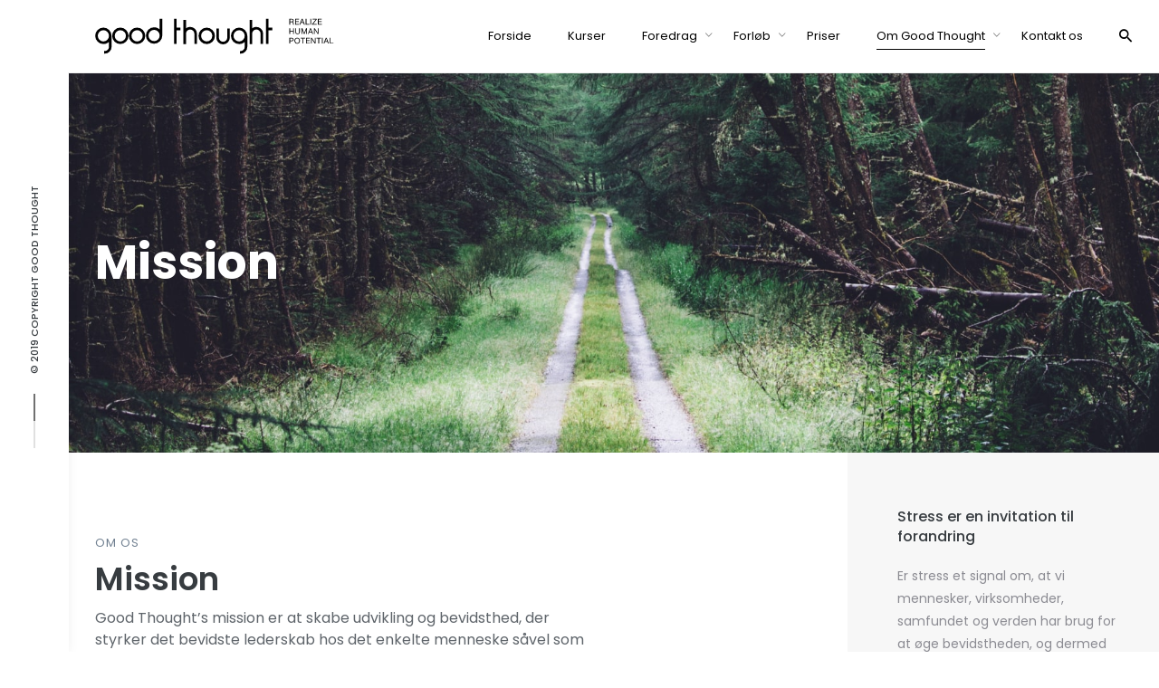

--- FILE ---
content_type: text/html; charset=UTF-8
request_url: https://goodthought.dk/om-os/mission/
body_size: 12238
content:
<!DOCTYPE html>
<html lang="da-DK">
<head>
	<meta charset="UTF-8">
	<meta name="viewport" content="width=device-width, initial-scale=1.0, maximum-scale=1, user-scalable=no">
	<link rel="profile" href="http://gmpg.org/xfn/11">
	<link rel="pingback" href="https://goodthought.dk/xmlrpc.php">

	<title>Mission &#8211; Good Thought</title>
<meta name='robots' content='max-image-preview:large' />
	<style>img:is([sizes="auto" i], [sizes^="auto," i]) { contain-intrinsic-size: 3000px 1500px }</style>
	<link rel="alternate" type="application/rss+xml" title="Good Thought &raquo; Feed" href="https://goodthought.dk/feed/" />
<link rel="alternate" type="application/rss+xml" title="Good Thought &raquo;-kommentar-feed" href="https://goodthought.dk/comments/feed/" />
<script type="text/javascript">
/* <![CDATA[ */
window._wpemojiSettings = {"baseUrl":"https:\/\/s.w.org\/images\/core\/emoji\/16.0.1\/72x72\/","ext":".png","svgUrl":"https:\/\/s.w.org\/images\/core\/emoji\/16.0.1\/svg\/","svgExt":".svg","source":{"concatemoji":"https:\/\/goodthought.dk\/wp-includes\/js\/wp-emoji-release.min.js?ver=6.8.3"}};
/*! This file is auto-generated */
!function(s,n){var o,i,e;function c(e){try{var t={supportTests:e,timestamp:(new Date).valueOf()};sessionStorage.setItem(o,JSON.stringify(t))}catch(e){}}function p(e,t,n){e.clearRect(0,0,e.canvas.width,e.canvas.height),e.fillText(t,0,0);var t=new Uint32Array(e.getImageData(0,0,e.canvas.width,e.canvas.height).data),a=(e.clearRect(0,0,e.canvas.width,e.canvas.height),e.fillText(n,0,0),new Uint32Array(e.getImageData(0,0,e.canvas.width,e.canvas.height).data));return t.every(function(e,t){return e===a[t]})}function u(e,t){e.clearRect(0,0,e.canvas.width,e.canvas.height),e.fillText(t,0,0);for(var n=e.getImageData(16,16,1,1),a=0;a<n.data.length;a++)if(0!==n.data[a])return!1;return!0}function f(e,t,n,a){switch(t){case"flag":return n(e,"\ud83c\udff3\ufe0f\u200d\u26a7\ufe0f","\ud83c\udff3\ufe0f\u200b\u26a7\ufe0f")?!1:!n(e,"\ud83c\udde8\ud83c\uddf6","\ud83c\udde8\u200b\ud83c\uddf6")&&!n(e,"\ud83c\udff4\udb40\udc67\udb40\udc62\udb40\udc65\udb40\udc6e\udb40\udc67\udb40\udc7f","\ud83c\udff4\u200b\udb40\udc67\u200b\udb40\udc62\u200b\udb40\udc65\u200b\udb40\udc6e\u200b\udb40\udc67\u200b\udb40\udc7f");case"emoji":return!a(e,"\ud83e\udedf")}return!1}function g(e,t,n,a){var r="undefined"!=typeof WorkerGlobalScope&&self instanceof WorkerGlobalScope?new OffscreenCanvas(300,150):s.createElement("canvas"),o=r.getContext("2d",{willReadFrequently:!0}),i=(o.textBaseline="top",o.font="600 32px Arial",{});return e.forEach(function(e){i[e]=t(o,e,n,a)}),i}function t(e){var t=s.createElement("script");t.src=e,t.defer=!0,s.head.appendChild(t)}"undefined"!=typeof Promise&&(o="wpEmojiSettingsSupports",i=["flag","emoji"],n.supports={everything:!0,everythingExceptFlag:!0},e=new Promise(function(e){s.addEventListener("DOMContentLoaded",e,{once:!0})}),new Promise(function(t){var n=function(){try{var e=JSON.parse(sessionStorage.getItem(o));if("object"==typeof e&&"number"==typeof e.timestamp&&(new Date).valueOf()<e.timestamp+604800&&"object"==typeof e.supportTests)return e.supportTests}catch(e){}return null}();if(!n){if("undefined"!=typeof Worker&&"undefined"!=typeof OffscreenCanvas&&"undefined"!=typeof URL&&URL.createObjectURL&&"undefined"!=typeof Blob)try{var e="postMessage("+g.toString()+"("+[JSON.stringify(i),f.toString(),p.toString(),u.toString()].join(",")+"));",a=new Blob([e],{type:"text/javascript"}),r=new Worker(URL.createObjectURL(a),{name:"wpTestEmojiSupports"});return void(r.onmessage=function(e){c(n=e.data),r.terminate(),t(n)})}catch(e){}c(n=g(i,f,p,u))}t(n)}).then(function(e){for(var t in e)n.supports[t]=e[t],n.supports.everything=n.supports.everything&&n.supports[t],"flag"!==t&&(n.supports.everythingExceptFlag=n.supports.everythingExceptFlag&&n.supports[t]);n.supports.everythingExceptFlag=n.supports.everythingExceptFlag&&!n.supports.flag,n.DOMReady=!1,n.readyCallback=function(){n.DOMReady=!0}}).then(function(){return e}).then(function(){var e;n.supports.everything||(n.readyCallback(),(e=n.source||{}).concatemoji?t(e.concatemoji):e.wpemoji&&e.twemoji&&(t(e.twemoji),t(e.wpemoji)))}))}((window,document),window._wpemojiSettings);
/* ]]> */
</script>
<style id='wp-emoji-styles-inline-css' type='text/css'>

	img.wp-smiley, img.emoji {
		display: inline !important;
		border: none !important;
		box-shadow: none !important;
		height: 1em !important;
		width: 1em !important;
		margin: 0 0.07em !important;
		vertical-align: -0.1em !important;
		background: none !important;
		padding: 0 !important;
	}
</style>
<link rel='stylesheet' id='wp-block-library-css' href='https://goodthought.dk/wp-includes/css/dist/block-library/style.min.css?ver=6.8.3' type='text/css' media='all' />
<style id='wp-block-library-theme-inline-css' type='text/css'>
.wp-block-audio :where(figcaption){color:#555;font-size:13px;text-align:center}.is-dark-theme .wp-block-audio :where(figcaption){color:#ffffffa6}.wp-block-audio{margin:0 0 1em}.wp-block-code{border:1px solid #ccc;border-radius:4px;font-family:Menlo,Consolas,monaco,monospace;padding:.8em 1em}.wp-block-embed :where(figcaption){color:#555;font-size:13px;text-align:center}.is-dark-theme .wp-block-embed :where(figcaption){color:#ffffffa6}.wp-block-embed{margin:0 0 1em}.blocks-gallery-caption{color:#555;font-size:13px;text-align:center}.is-dark-theme .blocks-gallery-caption{color:#ffffffa6}:root :where(.wp-block-image figcaption){color:#555;font-size:13px;text-align:center}.is-dark-theme :root :where(.wp-block-image figcaption){color:#ffffffa6}.wp-block-image{margin:0 0 1em}.wp-block-pullquote{border-bottom:4px solid;border-top:4px solid;color:currentColor;margin-bottom:1.75em}.wp-block-pullquote cite,.wp-block-pullquote footer,.wp-block-pullquote__citation{color:currentColor;font-size:.8125em;font-style:normal;text-transform:uppercase}.wp-block-quote{border-left:.25em solid;margin:0 0 1.75em;padding-left:1em}.wp-block-quote cite,.wp-block-quote footer{color:currentColor;font-size:.8125em;font-style:normal;position:relative}.wp-block-quote:where(.has-text-align-right){border-left:none;border-right:.25em solid;padding-left:0;padding-right:1em}.wp-block-quote:where(.has-text-align-center){border:none;padding-left:0}.wp-block-quote.is-large,.wp-block-quote.is-style-large,.wp-block-quote:where(.is-style-plain){border:none}.wp-block-search .wp-block-search__label{font-weight:700}.wp-block-search__button{border:1px solid #ccc;padding:.375em .625em}:where(.wp-block-group.has-background){padding:1.25em 2.375em}.wp-block-separator.has-css-opacity{opacity:.4}.wp-block-separator{border:none;border-bottom:2px solid;margin-left:auto;margin-right:auto}.wp-block-separator.has-alpha-channel-opacity{opacity:1}.wp-block-separator:not(.is-style-wide):not(.is-style-dots){width:100px}.wp-block-separator.has-background:not(.is-style-dots){border-bottom:none;height:1px}.wp-block-separator.has-background:not(.is-style-wide):not(.is-style-dots){height:2px}.wp-block-table{margin:0 0 1em}.wp-block-table td,.wp-block-table th{word-break:normal}.wp-block-table :where(figcaption){color:#555;font-size:13px;text-align:center}.is-dark-theme .wp-block-table :where(figcaption){color:#ffffffa6}.wp-block-video :where(figcaption){color:#555;font-size:13px;text-align:center}.is-dark-theme .wp-block-video :where(figcaption){color:#ffffffa6}.wp-block-video{margin:0 0 1em}:root :where(.wp-block-template-part.has-background){margin-bottom:0;margin-top:0;padding:1.25em 2.375em}
</style>
<style id='classic-theme-styles-inline-css' type='text/css'>
/*! This file is auto-generated */
.wp-block-button__link{color:#fff;background-color:#32373c;border-radius:9999px;box-shadow:none;text-decoration:none;padding:calc(.667em + 2px) calc(1.333em + 2px);font-size:1.125em}.wp-block-file__button{background:#32373c;color:#fff;text-decoration:none}
</style>
<style id='global-styles-inline-css' type='text/css'>
:root{--wp--preset--aspect-ratio--square: 1;--wp--preset--aspect-ratio--4-3: 4/3;--wp--preset--aspect-ratio--3-4: 3/4;--wp--preset--aspect-ratio--3-2: 3/2;--wp--preset--aspect-ratio--2-3: 2/3;--wp--preset--aspect-ratio--16-9: 16/9;--wp--preset--aspect-ratio--9-16: 9/16;--wp--preset--color--black: #000000;--wp--preset--color--cyan-bluish-gray: #abb8c3;--wp--preset--color--white: #ffffff;--wp--preset--color--pale-pink: #f78da7;--wp--preset--color--vivid-red: #cf2e2e;--wp--preset--color--luminous-vivid-orange: #ff6900;--wp--preset--color--luminous-vivid-amber: #fcb900;--wp--preset--color--light-green-cyan: #7bdcb5;--wp--preset--color--vivid-green-cyan: #00d084;--wp--preset--color--pale-cyan-blue: #8ed1fc;--wp--preset--color--vivid-cyan-blue: #0693e3;--wp--preset--color--vivid-purple: #9b51e0;--wp--preset--color--brand-color: #718091;--wp--preset--color--blue-dark: #505cfd;--wp--preset--color--dark-strong: #24262B;--wp--preset--color--dark-light: #32353C;--wp--preset--color--grey-strong: #6A707E;--wp--preset--color--grey-light: #949597;--wp--preset--gradient--vivid-cyan-blue-to-vivid-purple: linear-gradient(135deg,rgba(6,147,227,1) 0%,rgb(155,81,224) 100%);--wp--preset--gradient--light-green-cyan-to-vivid-green-cyan: linear-gradient(135deg,rgb(122,220,180) 0%,rgb(0,208,130) 100%);--wp--preset--gradient--luminous-vivid-amber-to-luminous-vivid-orange: linear-gradient(135deg,rgba(252,185,0,1) 0%,rgba(255,105,0,1) 100%);--wp--preset--gradient--luminous-vivid-orange-to-vivid-red: linear-gradient(135deg,rgba(255,105,0,1) 0%,rgb(207,46,46) 100%);--wp--preset--gradient--very-light-gray-to-cyan-bluish-gray: linear-gradient(135deg,rgb(238,238,238) 0%,rgb(169,184,195) 100%);--wp--preset--gradient--cool-to-warm-spectrum: linear-gradient(135deg,rgb(74,234,220) 0%,rgb(151,120,209) 20%,rgb(207,42,186) 40%,rgb(238,44,130) 60%,rgb(251,105,98) 80%,rgb(254,248,76) 100%);--wp--preset--gradient--blush-light-purple: linear-gradient(135deg,rgb(255,206,236) 0%,rgb(152,150,240) 100%);--wp--preset--gradient--blush-bordeaux: linear-gradient(135deg,rgb(254,205,165) 0%,rgb(254,45,45) 50%,rgb(107,0,62) 100%);--wp--preset--gradient--luminous-dusk: linear-gradient(135deg,rgb(255,203,112) 0%,rgb(199,81,192) 50%,rgb(65,88,208) 100%);--wp--preset--gradient--pale-ocean: linear-gradient(135deg,rgb(255,245,203) 0%,rgb(182,227,212) 50%,rgb(51,167,181) 100%);--wp--preset--gradient--electric-grass: linear-gradient(135deg,rgb(202,248,128) 0%,rgb(113,206,126) 100%);--wp--preset--gradient--midnight: linear-gradient(135deg,rgb(2,3,129) 0%,rgb(40,116,252) 100%);--wp--preset--font-size--small: 13px;--wp--preset--font-size--medium: 20px;--wp--preset--font-size--large: 17px;--wp--preset--font-size--x-large: 42px;--wp--preset--font-size--extra-small: 12px;--wp--preset--font-size--normal: 14px;--wp--preset--font-size--larger: 20px;--wp--preset--spacing--20: 0.44rem;--wp--preset--spacing--30: 0.67rem;--wp--preset--spacing--40: 1rem;--wp--preset--spacing--50: 1.5rem;--wp--preset--spacing--60: 2.25rem;--wp--preset--spacing--70: 3.38rem;--wp--preset--spacing--80: 5.06rem;--wp--preset--shadow--natural: 6px 6px 9px rgba(0, 0, 0, 0.2);--wp--preset--shadow--deep: 12px 12px 50px rgba(0, 0, 0, 0.4);--wp--preset--shadow--sharp: 6px 6px 0px rgba(0, 0, 0, 0.2);--wp--preset--shadow--outlined: 6px 6px 0px -3px rgba(255, 255, 255, 1), 6px 6px rgba(0, 0, 0, 1);--wp--preset--shadow--crisp: 6px 6px 0px rgba(0, 0, 0, 1);}:where(.is-layout-flex){gap: 0.5em;}:where(.is-layout-grid){gap: 0.5em;}body .is-layout-flex{display: flex;}.is-layout-flex{flex-wrap: wrap;align-items: center;}.is-layout-flex > :is(*, div){margin: 0;}body .is-layout-grid{display: grid;}.is-layout-grid > :is(*, div){margin: 0;}:where(.wp-block-columns.is-layout-flex){gap: 2em;}:where(.wp-block-columns.is-layout-grid){gap: 2em;}:where(.wp-block-post-template.is-layout-flex){gap: 1.25em;}:where(.wp-block-post-template.is-layout-grid){gap: 1.25em;}.has-black-color{color: var(--wp--preset--color--black) !important;}.has-cyan-bluish-gray-color{color: var(--wp--preset--color--cyan-bluish-gray) !important;}.has-white-color{color: var(--wp--preset--color--white) !important;}.has-pale-pink-color{color: var(--wp--preset--color--pale-pink) !important;}.has-vivid-red-color{color: var(--wp--preset--color--vivid-red) !important;}.has-luminous-vivid-orange-color{color: var(--wp--preset--color--luminous-vivid-orange) !important;}.has-luminous-vivid-amber-color{color: var(--wp--preset--color--luminous-vivid-amber) !important;}.has-light-green-cyan-color{color: var(--wp--preset--color--light-green-cyan) !important;}.has-vivid-green-cyan-color{color: var(--wp--preset--color--vivid-green-cyan) !important;}.has-pale-cyan-blue-color{color: var(--wp--preset--color--pale-cyan-blue) !important;}.has-vivid-cyan-blue-color{color: var(--wp--preset--color--vivid-cyan-blue) !important;}.has-vivid-purple-color{color: var(--wp--preset--color--vivid-purple) !important;}.has-black-background-color{background-color: var(--wp--preset--color--black) !important;}.has-cyan-bluish-gray-background-color{background-color: var(--wp--preset--color--cyan-bluish-gray) !important;}.has-white-background-color{background-color: var(--wp--preset--color--white) !important;}.has-pale-pink-background-color{background-color: var(--wp--preset--color--pale-pink) !important;}.has-vivid-red-background-color{background-color: var(--wp--preset--color--vivid-red) !important;}.has-luminous-vivid-orange-background-color{background-color: var(--wp--preset--color--luminous-vivid-orange) !important;}.has-luminous-vivid-amber-background-color{background-color: var(--wp--preset--color--luminous-vivid-amber) !important;}.has-light-green-cyan-background-color{background-color: var(--wp--preset--color--light-green-cyan) !important;}.has-vivid-green-cyan-background-color{background-color: var(--wp--preset--color--vivid-green-cyan) !important;}.has-pale-cyan-blue-background-color{background-color: var(--wp--preset--color--pale-cyan-blue) !important;}.has-vivid-cyan-blue-background-color{background-color: var(--wp--preset--color--vivid-cyan-blue) !important;}.has-vivid-purple-background-color{background-color: var(--wp--preset--color--vivid-purple) !important;}.has-black-border-color{border-color: var(--wp--preset--color--black) !important;}.has-cyan-bluish-gray-border-color{border-color: var(--wp--preset--color--cyan-bluish-gray) !important;}.has-white-border-color{border-color: var(--wp--preset--color--white) !important;}.has-pale-pink-border-color{border-color: var(--wp--preset--color--pale-pink) !important;}.has-vivid-red-border-color{border-color: var(--wp--preset--color--vivid-red) !important;}.has-luminous-vivid-orange-border-color{border-color: var(--wp--preset--color--luminous-vivid-orange) !important;}.has-luminous-vivid-amber-border-color{border-color: var(--wp--preset--color--luminous-vivid-amber) !important;}.has-light-green-cyan-border-color{border-color: var(--wp--preset--color--light-green-cyan) !important;}.has-vivid-green-cyan-border-color{border-color: var(--wp--preset--color--vivid-green-cyan) !important;}.has-pale-cyan-blue-border-color{border-color: var(--wp--preset--color--pale-cyan-blue) !important;}.has-vivid-cyan-blue-border-color{border-color: var(--wp--preset--color--vivid-cyan-blue) !important;}.has-vivid-purple-border-color{border-color: var(--wp--preset--color--vivid-purple) !important;}.has-vivid-cyan-blue-to-vivid-purple-gradient-background{background: var(--wp--preset--gradient--vivid-cyan-blue-to-vivid-purple) !important;}.has-light-green-cyan-to-vivid-green-cyan-gradient-background{background: var(--wp--preset--gradient--light-green-cyan-to-vivid-green-cyan) !important;}.has-luminous-vivid-amber-to-luminous-vivid-orange-gradient-background{background: var(--wp--preset--gradient--luminous-vivid-amber-to-luminous-vivid-orange) !important;}.has-luminous-vivid-orange-to-vivid-red-gradient-background{background: var(--wp--preset--gradient--luminous-vivid-orange-to-vivid-red) !important;}.has-very-light-gray-to-cyan-bluish-gray-gradient-background{background: var(--wp--preset--gradient--very-light-gray-to-cyan-bluish-gray) !important;}.has-cool-to-warm-spectrum-gradient-background{background: var(--wp--preset--gradient--cool-to-warm-spectrum) !important;}.has-blush-light-purple-gradient-background{background: var(--wp--preset--gradient--blush-light-purple) !important;}.has-blush-bordeaux-gradient-background{background: var(--wp--preset--gradient--blush-bordeaux) !important;}.has-luminous-dusk-gradient-background{background: var(--wp--preset--gradient--luminous-dusk) !important;}.has-pale-ocean-gradient-background{background: var(--wp--preset--gradient--pale-ocean) !important;}.has-electric-grass-gradient-background{background: var(--wp--preset--gradient--electric-grass) !important;}.has-midnight-gradient-background{background: var(--wp--preset--gradient--midnight) !important;}.has-small-font-size{font-size: var(--wp--preset--font-size--small) !important;}.has-medium-font-size{font-size: var(--wp--preset--font-size--medium) !important;}.has-large-font-size{font-size: var(--wp--preset--font-size--large) !important;}.has-x-large-font-size{font-size: var(--wp--preset--font-size--x-large) !important;}
:where(.wp-block-post-template.is-layout-flex){gap: 1.25em;}:where(.wp-block-post-template.is-layout-grid){gap: 1.25em;}
:where(.wp-block-columns.is-layout-flex){gap: 2em;}:where(.wp-block-columns.is-layout-grid){gap: 2em;}
:root :where(.wp-block-pullquote){font-size: 1.5em;line-height: 1.6;}
</style>
<link rel='stylesheet' id='contact-form-7-css' href='https://goodthought.dk/wp-content/plugins/contact-form-7/includes/css/styles.css?ver=6.1.4' type='text/css' media='all' />
<link rel='stylesheet' id='norebro-style-css' href='https://goodthought.dk/wp-content/themes/norebro/style.css?ver=1.2.0' type='text/css' media='all' />
<style id='norebro-style-inline-css' type='text/css'>
#masthead.site-header, #mega-menu-wrap ul li, #mega-menu-wrap > ul#primary-menu > li, #masthead .menu-other > li > a, #masthead.site-header .header-bottom .copyright {color:#000000;}#masthead.site-header{}#masthead.site-header{border-bottom-style:solid;}#masthead.site-header.header-fixed{border:none;}.header-title .bg-image{background-image:url('https://goodthought.dk/wp-content/uploads/2019/03/Om-os-min.jpg');background-size:cover;}.header-title::after{background-color:transparent;}.header-title .subtitle{color:#bbbbbb;}.norebro-bar{background-color:#ffffff;color:#373c40;}.bar-hamburger{color:#373c40;}body .site-content{background-size:auto;background-position:center center;background-repeat: repeat;}footer.site-footer{background-color:#34373a;background-size:cover;}.site-footer .widget,.site-footer .widget p,.site-footer .widget .subtitle,.site-footer .widget a,.site-footer .widget .widget-title, .site-footer .widget a:hover, .site-footer .widget h3 a, .site-footer .widget h4 a,.site-footer .widgets .socialbar a.social.outline span,.site-footer .widgets input,.site-footer input:not([type="submit"]):hover, .site-footer .widget_recent_comments .comment-author-link,.site-footer .widgets input:focus,.site-footer .widget_norebro_widget_subscribe button.btn,.site-footer .widgets select,.site-footer .widget_tag_cloud .tagcloud a,.site-footer .widget_tag_cloud .tagcloud a:hover{}.site-footer .widget_norebro_widget_subscribe button.btn, .site-footer .widget_norebro_widget_subscribe button.btn:hover,.site-footer input:not([type="submit"]), .site-footer input:not([type="submit"]):focus,.site-footer .widgets .socialbar a.social.outline,.site-footer .widgets select,.site-footer .widget_tag_cloud .tagcloud a,.site-footer .widget_tag_cloud .tagcloud a:hover{}.site-footer .widget_norebro_widget_subscribe button.btn:hover, .site-footer .widgets .socialbar a.social.outline:hover{}footer.site-footer .site-info,footer.site-footer .site-info a,footer.site-footer .site-info a:hover{background-color:#34373a;color:#707479;}footer.site-footer .site-info a,footer.site-footer .site-info a:hover{}body, .font-main, .font-main a, p{font-family:'Poppins', sans-serif;color:#5e646a;}input, select, textarea, .accordion-box .buttons h5.title, .woocommerce div.product accordion-box.outline h5{font-family:'Poppins', sans-serif;}h1, h2, h3, h3.second-title, h4 ,h5, .counter-box .count, .counter-box .counter-box-count, h1 a, h2 a, h3 a, h4 a, h5 a{font-family:'Poppins', sans-serif;font-weight:500;color:#373c40;}.countdown-box .box-time .box-count, .chart-box-pie-content{font-family:'Poppins', sans-serif;font-weight:500;color:#373c40;}button, .btn, a.btn, input[type="submit"], .socialbar.boxed-fullwidth a .social-text, .breadcrumbs, .font-titles, h1, h2, h3, h4, h5, h6, .countdown-box .box-time .box-count, .counter-box .counter-box-count, .vc_row .vc-bg-side-text, .slider-vertical-numbers li, .slider-vertical-numbers > div, .slider-vertical-numbers > .owl-dot, .slider-vertical-dots li, .slider-vertical-dots > div, .slider-vertical-dots > .owl-dot, .socialbar.inline a, .socialbar.boxed a .social-text, .widget_calendar caption, .breadcrumbs, nav.pagination, #masthead .site-title, #masthead .site-title a, .header-search form input, #mega-menu-wrap > ul > li, #masthead .menu-other > li > a, #masthead .menu-other > li .submenu .sub-nav.languages li a, .fullscreen-navigation .languages, .portfolio-sorting li, .portfolio-item.grid-4 .more, .portfolio-item.grid-5 .more, .portfolio-grid-4 .scroll, .portfolio-grid-5 .scroll, .portfolio-grid-7 .scroll{font-family:'Poppins', sans-serif;}.portfolio-item h4, .portfolio-item h4.title, .portfolio-item h4 a, .portfolio-item-2 h4, .portfolio-item-2 h4.title, .portfolio-item-2 h4 a, .woocommerce ul.products li.product a{font-family:'Poppins', sans-serif;font-weight:500;color:#373c40;font-size:inherit;line-height:inherit;}.blog-item h3.title{font-family:'Poppins', sans-serif;font-weight:500;color:#373c40;line-height: initial;} .blog-item h3.title a{font-size: initial;}.portfolio-item-2 h4{font-family:'Poppins', sans-serif;font-weight:500;}p.subtitle, .subtitle-font, a.category{font-family:'Poppins', sans-serif;color:#718091;}span.category > a, div.category > a{font-family:'Poppins', sans-serif;color:#718091;}.portfolio-item .subtitle-font, .woocommerce ul.products li.product .subtitle-font.category, .woocommerce ul.products li.product .subtitle-font.category > a{font-family:'Poppins', sans-serif;color:#718091;font-size:inherit;line-height:inherit;}input.classic::-webkit-input-placeholder, .contact-form.classic input::-webkit-input-placeholder, .contact-form.classic textarea::-webkit-input-placeholder, input.classic::-moz-placeholder{font-family:'Poppins', sans-serif;color:#718091;}.contact-form.classic input::-moz-placeholder, .contact-form.classic textarea::-moz-placeholder{font-family:'Poppins', sans-serif;color:#718091;}input.classic:-ms-input-placeholder, .contact-form.classic input:-ms-input-placeholder, .contact-form.classic textarea:-ms-input-placeholder{font-family:'Poppins', sans-serif;color:#718091;}.accordion-box .title:hover .control,.accordion-box .item.active .control,.accordion-box.title-brand-color .title,.accordion-box.active-brand-color .item.active .control,.accordion-box.active-brand-color .title:hover .control,.slider .owl-dot.brand,.socialbar.brand a:hover,.socialbar.brand.outline a,.socialbar.brand.flat a,.socialbar.brand.inline a:hover,.video-module .btn-play.outline.btn-brand,.video-module.boxed:hover .btn-play.btn-brand,.widget_tag_cloud .tagcloud a:hover, .widget_product_tag_cloud .tagcloud a:hover,.widget_nav_menu .menu-item a:hover,.widget_pages .menu-item a:hover,.widget_nav_menu .current-menu-item a,.widget_pages .current-menu-item a,.widget-sidebar-menu-left .menu-item a:hover,.widget_rss ul a,.widget_norebro_widget_recent_posts ul.recent-posts-list h4 a:hover,.widget_norebro_widget_login a,.widget div.star-rating:before,.widget div.star-rating span:before, .widget span.star-rating:before,.widget span.star-rating span:before,a:hover,p a,.btn-brand:hover,.btn-outline.btn-brand,a.btn-outline.btn-brand,.btn-outline.btn-brand.disabled:hover,a.btn-outline.btn-brand.disabled:hover,.btn-link.btn-brand,a.btn-link.btn-brand,a.tag:hover,.tag-wrap a:hover,a[class^="tag-link-"]:hover,nav.pagination li a.page-numbers.active,.fullscreen-navigation .copyright .content > a,.fullscreen-navigation.simple ul.menu li:hover > a,.fullscreen-navigation.centered .fullscreen-menu-wrap ul.menu > li a:hover,.post-navigation .box-wrap > a:hover h4, .post-navigation .box-wrap > a:hover .icon,.bar .content a:hover,.bar .share .links a:hover,.portfolio-sorting li a:hover,.portfolio-item h4.title a:hover, .portfolio-item .widget h4 a:hover, .widget .portfolio-item h4 a:hover,.portfolio-item .category.outline,.portfolio-item.grid-2:hover h4.title, .portfolio-item.grid-2:hover .widget h4, .widget .portfolio-item.grid-2:hover h4,.portfolio-item.grid-2.hover-2 .overlay span,.portfolio-item.grid-5 .more span,.blog-grid .tags a:hover,.blog-grid:hover h3 a,.blog-grid.grid-4:hover .tags a,.post .entry-content a,.page-links a,.entry-footer .share .title:hover,.toggle-post:hover .arrow,.toggle-post:hover .content h3,.post .comments-link a:hover,.comments-area .comment-body .comment-meta .reply a,.comments-area .comment-body .comment-meta a.comment-edit-link,.comments-area .reply a,.comments-area .reply-cancle a,.comments-area a.comment-edit-link,input.brand-color,input[type="submit"].brand-color,button.brand-color,a.brand-color,div.brand-color,span.brand-color,input.brand-color-hover:hover,input[type="submit"].brand-color-hover:hover,button.brand-color-hover:hover,a.brand-color-hover:hover,div.brand-color-hover:hover,span.brand-color-hover:hover,.brand-color,.brand-color-after:after,.brand-color-before:before,.brand-color-hover:hover,.brand-color-hover-after:after,.brand-color-hover-before:before,.woocommerce .product div.summary .woo-review-link:hover,.woocommerce .product .product_meta a,ul.woo-products li.product:hover h3 a,.woocommerce form.login a,.woocommerce #payment li.wc_payment_method a.about_paypal,.woocommerce .woo-my-nav li.is-active a,.woocommerce .woo-my-content p a:hover, .has-brand-color-color, .is-style-outline .has-brand-color-color {color:#718091;}.video-module.btn-brand-color-hover:hover .btn-play .icon,.brand-color-i,.brand-color-after-i:after,.brand-color-before-i:before,.brand-color-hover-i:hover,.brand-color-hover-i-after:after,.brand-color-hover-i-before:before{color:#718091 !important;}.accordion-box.outline.title-brand-border-color .title,.contact-form.without-label-offset .focus.active,.contact-form.flat input:not([type="submit"]):focus, .contact-form.flat select:focus, .contact-form.flat textarea:focus,.socialbar.brand a,.video-module .btn-play.btn-brand,.widget_tag_cloud .tagcloud a:hover, .widget_product_tag_cloud .tagcloud a:hover,.widget_calendar tbody tr td#today,.btn-brand,.btn-outline.btn-brand,a.btn-outline.btn-brand,.btn-outline.btn-brand:hover,a.btn-outline.btn-brand:hover,.btn-outline.btn-brand.disabled:hover,a.btn-outline.btn-brand.disabled:hover,input:not([type="submit"]):focus,textarea:focus,select:focus,a.tag:hover,.tag-wrap a:hover,a[class^="tag-link-"]:hover,.portfolio-gallery .gallery-content .tag,.header-search form input:focus,.fullscreen-navigation.simple ul.menu li:hover > a:after, .fullscreen-navigation.simple ul.menu li:hover > a:before,.portfolio-item .category.outline,.portfolio-page.fullscreen .content .tag,.portfolio-page.portfolio-header-title.invert .tag,.entry-footer .share .title:hover,input.brand-border-color,input[type="submit"].brand-border-color,button.brand-border-color,a.brand-border-color,div.brand-border-color,span.brand-border-color,input.brand-border-color-hover:hover,input[type="submit"].brand-border-color-hover:hover,button.brand-border-color-hover:hover,a.brand-border-color-hover:hover,div.brand-border-color-hover:hover,span.brand-border-color-hover:hover,.brand-border-color,.brand-border-color-after:after,.brand-border-color-before:before,.brand-border-color-hover:hover,.brand-border-color-hover-after:after,.brand-border-color-hover-before:before, .has-brand-color-background-color, .is-style-outline .has-brand-color-color {border-color:#718091;}.brand-border-color-i,.brand-border-color-after-i:after,.brand-border-color-before-i:before,.brand-border-color-hover-i:hover,.brand-border-color-hover-i-after:after,.brand-border-color-hover-i-before:before{border-color:#718091 !important;}.divider,h1.with-divider:after, h2.with-divider:after, h3.with-divider:after, h4.with-divider:after, h5.with-divider:after, h6.with-divider:after,.accordion-box.title-brand-bg-color .title,.list-box li:after, .widget_recent_comments li:after, .widget_recent_entries li:after, .widget_meta li:after, .widget_archive li:after, .widget_nav_menu li:after,.widget_pages li:after, .widget_categories li:after, .widget_rss li:after, .widget_product_categories li:after,.list-box.icon-fill li .icon, .icon-fill.widget_recent_comments li .icon, .icon-fill.widget_recent_entries li .icon, .icon-fill.widget_meta li .icon, .icon-fill.widget_archive li .icon, .icon-fill.widget_nav_menu li .icon,.icon-fill.widget_pages li .icon, .icon-fill.widget_categories li .icon, .icon-fill.widget_rss li .icon, .icon-fill.widget_product_categories li .icon,.socialbar.brand a,.socialbar.brand.outline a:hover,.socialbar.brand.flat a:hover,.video-module .btn-play.btn-brand,.video-module.boxed:hover .btn-play.outline.btn-brand,.widget_calendar caption,.widget_price_filter .ui-slider-range,.widget_price_filter .ui-slider-handle:after,a.hover-underline.underline-brand:before,.btn-brand,button[disabled].btn-brand:hover,input[type="submit"][disabled].btn-brand:hover,.btn-outline.btn-brand:hover,a.btn-outline.btn-brand:hover,.radio input:checked + .input:after,.radio:hover input:checked + .input:after,.portfolio-gallery .gallery-content .tag,nav.pagination li a.hover-underline:before,.portfolio-sorting li a:hover .name:before,.portfolio-item .category,.portfolio-page.fullscreen .content .tag,.portfolio-page.portfolio-header-title.invert .tag,input.brand-bg-color,input[type="submit"].brand-bg-color,button.brand-bg-color,a.brand-bg-color,div.brand-bg-color,span.brand-bg-color,input.brand-bg-color-hover:hover,input[type="submit"].brand-bg-color-hover:hover,button.brand-bg-color-hover:hover,a.brand-bg-color-hover:hover,div.brand-bg-color-hover:hover,span.brand-bg-color-hover:hover,.brand-bg-color,.brand-bg-color-after:after,.brand-bg-color-before:before,.brand-bg-color-hover:hover,.brand-bg-color-hover-after:after,.brand-bg-color-hover-before:before,.woocommerce .product .product_meta > span:after,.select2-dropdown .select2-results__option[aria-selected="true"],.woocommerce .woo-my-content mark, .has-brand-color-background-color {background-color:#718091;}.brand-bg-color-i,.brand-bg-color-after-i:after,.brand-bg-color-before-i:before,.brand-bg-color-hover-i:hover,.brand-bg-color-hover-i-after:after,.brand-bg-color-hover-i-before:before{background-color:#718091 !important;}@media screen and (min-width: 1025px){.header-title{height:600pxpx;min-height:600pxpx;}}@media screen and (max-width: 767px){#masthead #site-navigation.main-nav, #masthead #site-navigation.main-nav ul li, #masthead #sitenavigation.main-nav, #masthead #site-navigation.main-nav #mega-menu-wrap #primary-menu .mega-menu-item.current-menu-item > a.menu-link, #masthead #site-navigation.main-nav #mega-menu-wrap #primary-menu .mega-menu-item.current-menu-ancestor > a.menu-link, #masthead #site-navigation.main-nav #mega-menu-wrap #primary-menu .mega-menu-item a.menu-link:hover, #masthead #site-navigation.main-nav #mega-menu-wrap #primary-menu .mega-menu-item a.menu-link.open {color:#ffffff;}#masthead.site-header, #masthead .menu-other > li > a{color:#0a0a0a;}}
</style>
<link rel='stylesheet' id='norebro-grid-css' href='https://goodthought.dk/wp-content/themes/norebro/assets/css/grid.min.css?ver=6.8.3' type='text/css' media='all' />
<link rel='stylesheet' id='js_composer_front-css' href='https://goodthought.dk/wp-content/plugins/js_composer/assets/css/js_composer.min.css?ver=8.7.2' type='text/css' media='all' />
<script type="text/javascript" src="https://goodthought.dk/wp-includes/js/jquery/jquery.min.js?ver=3.7.1" id="jquery-core-js"></script>
<script type="text/javascript" src="https://goodthought.dk/wp-includes/js/jquery/jquery-migrate.min.js?ver=3.4.1" id="jquery-migrate-js"></script>
<script></script><link rel="https://api.w.org/" href="https://goodthought.dk/wp-json/" /><link rel="alternate" title="JSON" type="application/json" href="https://goodthought.dk/wp-json/wp/v2/pages/5668163" /><link rel="EditURI" type="application/rsd+xml" title="RSD" href="https://goodthought.dk/xmlrpc.php?rsd" />
<meta name="generator" content="WordPress 6.8.3" />
<link rel="canonical" href="https://goodthought.dk/om-os/mission/" />
<link rel='shortlink' href='https://goodthought.dk/?p=5668163' />
<link rel="alternate" title="oEmbed (JSON)" type="application/json+oembed" href="https://goodthought.dk/wp-json/oembed/1.0/embed?url=https%3A%2F%2Fgoodthought.dk%2Fom-os%2Fmission%2F" />
<link rel="alternate" title="oEmbed (XML)" type="text/xml+oembed" href="https://goodthought.dk/wp-json/oembed/1.0/embed?url=https%3A%2F%2Fgoodthought.dk%2Fom-os%2Fmission%2F&#038;format=xml" />
<meta name="generator" content="Powered by WPBakery Page Builder - drag and drop page builder for WordPress."/>
<style type="text/css" data-type="vc_shortcodes-custom-css">.vc_custom_1503482724078{background-color: #ffffff !important;background-position: center !important;background-repeat: no-repeat !important;background-size: cover !important;}</style><noscript><style> .wpb_animate_when_almost_visible { opacity: 1; }</style></noscript>
</head>

<body class="wp-singular page-template-default page page-id-5668163 page-child parent-pageid-5668159 wp-embed-responsive wp-theme-norebro norebro-theme-1-0-0 norebro-with-panel wpb-js-composer js-comp-ver-8.7.2 vc_responsive">

	<div class="preloader page-preloader mobile-preloader" id="page-preloader">
		<div class="la-ball-beat la-dark">
						<div></div>
						<div></div>
						<div></div>
					</div></div>


	
<a class="scroll-top" id="page-scroll-top">
	<img src="https://goodthought.dk/wp-content/themes/norebro/assets/images/scroll-top.svg" alt="Scroll to top">
</a>


	
<div class="bar-hamburger">
	
<!-- Fullscreen -->
</div>
<div class="norebro-bar bar ">

		<div class="content font-titles uppercase">
		<div class="separator"></div>
		© 2019 Copyright Good Thought	</div>
	
	
</div>


	<div id="page" class="site">
		<a class="skip-link screen-reader-text" href="#main">Skip to content</a>
	
			
		

		
<header id="masthead" class="site-header dark-text header-2"
 data-header-fixed="true" data-fixed-initial-offset="150">
	<div class="header-wrap page-container">
		
<div class="site-branding">
		<p class="site-title">
		<a href="https://goodthought.dk/" rel="home">

			<span class="logo with-mobile">
									<img src="https://goodthought.dk/wp-content/uploads/2019/03/GoodThought_Logo_Tagline.svg"  class="svg-logo" srcset="https://goodthought.dk/wp-content/uploads/2019/03/GoodThought_Logo_Tagline.svg 2x" alt="Good Thought">
							</span>

			<span class="fixed-logo">
									<img src="https://goodthought.dk/wp-content/uploads/2019/03/GoodThought_Logo_Tagline.svg"  class="svg-logo" srcset="https://goodthought.dk/wp-content/uploads/2019/03/GoodThought_Logo_Tagline.svg 2x" alt="Good Thought">
							</span>

						<span class="mobile-logo">
				<img src="https://goodthought.dk/wp-content/uploads/2019/03/GoodThought_Logo.svg" class=" svg-logo alt="Good Thought">
			</span>
			
						<span class="fixed-mobile-logo">
				<img src="https://goodthought.dk/wp-content/uploads/2019/03/GoodThought_Logo.svg" class=" svg-logo" alt="Good Thought">
			</span>
			
			<span class="for-onepage">
				<span class="dark hidden">
											<img src="https://goodthought.dk/wp-content/uploads/2019/03/GoodThought_Logo_Tagline.svg"  class="svg-logo" srcset="https://goodthought.dk/wp-content/uploads/2019/03/GoodThought_Logo_Tagline.svg 2x" alt="Good Thought">
									</span>
				<span class="light hidden">
											<img src="https://goodthought.dk/wp-content/uploads/2019/03/GoodThought_Logo_white.svg"  class="svg-logo" srcset="https://goodthought.dk/wp-content/uploads/2019/03/GoodThought_Logo_white.svg 2x" alt="Good Thought">
									</span>
			</span>
		</a>
	</p>
</div><!-- .site-branding -->
		<div class="right">
			
<nav id="site-navigation" class="main-nav">
	<div class="close">
		<i class="icon ion-android-close"></i>
	</div>
	<div id="mega-menu-wrap">
		<ul id="primary-menu" class="menu"><li id="nav-menu-item-5668317-69780cb1e6e13" class="mega-menu-item nav-item menu-item-depth-0 "><a href="https://goodthought.dk/" class="menu-link main-menu-link item-title"><span>Forside</span></a></li>
<li id="nav-menu-item-5668123-69780cb1e6e80" class="mega-menu-item nav-item menu-item-depth-0 "><a href="https://goodthought.dk/kurser/" class="menu-link main-menu-link item-title"><span>Kurser</span></a></li>
<li id="nav-menu-item-5668126-69780cb1e6eba" class="mega-menu-item nav-item menu-item-depth-0 has-submenu "><a href="https://goodthought.dk/foredrag/" class="menu-link main-menu-link item-title"><span>Foredrag</span></a>
<div class="sub-nav"><ul class="menu-depth-1 sub-menu sub-nav-group" >
	<li id="nav-menu-item-5668133-69780cb1e6eee" class="mega-menu-item sub-nav-item menu-item-depth-1 "><a href="https://goodthought.dk/foredrag/enneagrammet/" class="menu-link sub-menu-link"><span>Enneagrammet</span></a></li>
	<li id="nav-menu-item-5668297-69780cb1e6f1e" class="mega-menu-item sub-nav-item menu-item-depth-1 "><a href="https://goodthought.dk/foredrag/fra-stress-til-trivsel/" class="menu-link sub-menu-link"><span>Fra stress til trivsel</span></a></li>
</ul></div>
</li>
<li id="nav-menu-item-5668080-69780cb1e6f73" class="mega-menu-item nav-item menu-item-depth-0 has-submenu "><a href="https://goodthought.dk/forloeb/" class="menu-link main-menu-link item-title"><span>Forløb</span></a>
<div class="sub-nav"><ul class="menu-depth-1 sub-menu sub-nav-group" >
	<li id="nav-menu-item-5668091-69780cb1e6fa1" class="mega-menu-item sub-nav-item menu-item-depth-1 "><a href="https://goodthought.dk/forloeb/essentiel-coaching/" class="menu-link sub-menu-link"><span>Essentiel coaching</span></a></li>
	<li id="nav-menu-item-5668103-69780cb1e6fcc" class="mega-menu-item sub-nav-item menu-item-depth-1 "><a href="https://goodthought.dk/forloeb/stressforebyggende-coaching/" class="menu-link sub-menu-link"><span>Stresscoaching</span></a></li>
	<li id="nav-menu-item-5668108-69780cb1e6ff6" class="mega-menu-item sub-nav-item menu-item-depth-1 "><a href="https://goodthought.dk/forloeb/essentiel-terapi/" class="menu-link sub-menu-link"><span>Essentiel terapi</span></a></li>
</ul></div>
</li>
<li id="nav-menu-item-5668316-69780cb1e7026" class="mega-menu-item nav-item menu-item-depth-0 "><a href="https://goodthought.dk/priser/" class="menu-link main-menu-link item-title"><span>Priser</span></a></li>
<li id="nav-menu-item-5668399-69780cb1e7055" class="mega-menu-item nav-item menu-item-depth-0 current-menu-ancestor current-menu-parent has-submenu "><a href="https://goodthought.dk/om-os/" class="menu-link main-menu-link item-title"><span>Om Good Thought</span></a>
<div class="sub-nav"><ul class="menu-depth-1 sub-menu sub-nav-group" >
	<li id="nav-menu-item-5668175-69780cb1e7082" class="mega-menu-item sub-nav-item menu-item-depth-1 current-menu-item "><a href="https://goodthought.dk/om-os/mission/" class="menu-link sub-menu-link"><span>Mission</span></a></li>
	<li id="nav-menu-item-5668174-69780cb1e70ac" class="mega-menu-item sub-nav-item menu-item-depth-1 "><a href="https://goodthought.dk/om-os/profil/" class="menu-link sub-menu-link"><span>Profil</span></a></li>
	<li id="nav-menu-item-5668178-69780cb1e70eb" class="mega-menu-item sub-nav-item menu-item-depth-1 "><a href="https://goodthought.dk/om-os/enneagrammet/" class="menu-link sub-menu-link"><span>Enneagrammet</span></a></li>
	<li id="nav-menu-item-5668176-69780cb1e7114" class="mega-menu-item sub-nav-item menu-item-depth-1 "><a href="https://goodthought.dk/om-os/udtalelser/" class="menu-link sub-menu-link"><span>Udtalelser</span></a></li>
	<li id="nav-menu-item-5668177-69780cb1e713c" class="mega-menu-item sub-nav-item menu-item-depth-1 "><a href="https://goodthought.dk/om-os/referencer/" class="menu-link sub-menu-link"><span>Referencer</span></a></li>
</ul></div>
</li>
<li id="nav-menu-item-5668147-69780cb1e716a" class="mega-menu-item nav-item menu-item-depth-0 "><a href="https://goodthought.dk/kontakt/" class="menu-link main-menu-link item-title"><span>Kontakt os</span></a></li>
</ul>	</div>

	<ul class="phone-menu-middle font-titles">
					</ul>

	<ul class="phone-menu-bottom">

		<!-- Languages -->
		

		
	</ul>
</nav>	
			

<ul class="menu-other">

			
	
	
			<li class="search">
			<a data-nav-search="true">
				<span class="icon ion-android-search"></span>
							</a>
		</li>
	</ul>



<!-- Mobile menu -->
<div class="hamburger-menu" id="hamburger-menu">
	<a class="hamburger" aria-controls="site-navigation" aria-expanded="false"></a>
</div>
						<div class="close-menu"></div>
		</div>
	</div><!-- .header-wrap -->
</header><!-- #masthead -->


<div class="fullscreen-navigation with-panel-offset" id="fullscreen-mega-menu">
	<div class="site-branding">
		<p class="site-title">
			<a href="https://goodthought.dk/" rel="home">
													</a>
		</p>
	</div>
	<div class="fullscreen-menu-wrap font-titles">
		<div id="fullscreen-mega-menu-wrap">
			<ul id="secondary-menu" class="menu"><li id="nav-menu-item-5668317-69780cb1ea98c" class="mega-menu-item nav-item menu-item-depth-0 "><a href="https://goodthought.dk/" class="menu-link main-menu-link item-title"><span>Forside</span></a></li>
<li id="nav-menu-item-5668123-69780cb1eaa40" class="mega-menu-item nav-item menu-item-depth-0 "><a href="https://goodthought.dk/kurser/" class="menu-link main-menu-link item-title"><span>Kurser</span></a></li>
<li id="nav-menu-item-5668126-69780cb1eaaa0" class="mega-menu-item nav-item menu-item-depth-0 has-submenu "><a href="https://goodthought.dk/foredrag/" class="menu-link main-menu-link item-title"><span>Foredrag</span></a>
<div class="sub-nav"><ul class="menu-depth-1 sub-menu sub-nav-group" >
	<li id="nav-menu-item-5668133-69780cb1eaaf5" class="mega-menu-item sub-nav-item menu-item-depth-1 "><a href="https://goodthought.dk/foredrag/enneagrammet/" class="menu-link sub-menu-link"><span>Enneagrammet</span></a></li>
	<li id="nav-menu-item-5668297-69780cb1eab56" class="mega-menu-item sub-nav-item menu-item-depth-1 "><a href="https://goodthought.dk/foredrag/fra-stress-til-trivsel/" class="menu-link sub-menu-link"><span>Fra stress til trivsel</span></a></li>
</ul></div>
</li>
<li id="nav-menu-item-5668080-69780cb1eabcc" class="mega-menu-item nav-item menu-item-depth-0 has-submenu "><a href="https://goodthought.dk/forloeb/" class="menu-link main-menu-link item-title"><span>Forløb</span></a>
<div class="sub-nav"><ul class="menu-depth-1 sub-menu sub-nav-group" >
	<li id="nav-menu-item-5668091-69780cb1eac1e" class="mega-menu-item sub-nav-item menu-item-depth-1 "><a href="https://goodthought.dk/forloeb/essentiel-coaching/" class="menu-link sub-menu-link"><span>Essentiel coaching</span></a></li>
	<li id="nav-menu-item-5668103-69780cb1eac6c" class="mega-menu-item sub-nav-item menu-item-depth-1 "><a href="https://goodthought.dk/forloeb/stressforebyggende-coaching/" class="menu-link sub-menu-link"><span>Stresscoaching</span></a></li>
	<li id="nav-menu-item-5668108-69780cb1eacc2" class="mega-menu-item sub-nav-item menu-item-depth-1 "><a href="https://goodthought.dk/forloeb/essentiel-terapi/" class="menu-link sub-menu-link"><span>Essentiel terapi</span></a></li>
</ul></div>
</li>
<li id="nav-menu-item-5668316-69780cb1ead24" class="mega-menu-item nav-item menu-item-depth-0 "><a href="https://goodthought.dk/priser/" class="menu-link main-menu-link item-title"><span>Priser</span></a></li>
<li id="nav-menu-item-5668399-69780cb1ead8e" class="mega-menu-item nav-item menu-item-depth-0 current-menu-ancestor current-menu-parent has-submenu "><a href="https://goodthought.dk/om-os/" class="menu-link main-menu-link item-title"><span>Om Good Thought</span></a>
<div class="sub-nav"><ul class="menu-depth-1 sub-menu sub-nav-group" >
	<li id="nav-menu-item-5668175-69780cb1eae05" class="mega-menu-item sub-nav-item menu-item-depth-1 current-menu-item "><a href="https://goodthought.dk/om-os/mission/" class="menu-link sub-menu-link"><span>Mission</span></a></li>
	<li id="nav-menu-item-5668174-69780cb1eae56" class="mega-menu-item sub-nav-item menu-item-depth-1 "><a href="https://goodthought.dk/om-os/profil/" class="menu-link sub-menu-link"><span>Profil</span></a></li>
	<li id="nav-menu-item-5668178-69780cb1eaed7" class="mega-menu-item sub-nav-item menu-item-depth-1 "><a href="https://goodthought.dk/om-os/enneagrammet/" class="menu-link sub-menu-link"><span>Enneagrammet</span></a></li>
	<li id="nav-menu-item-5668176-69780cb1eaf2f" class="mega-menu-item sub-nav-item menu-item-depth-1 "><a href="https://goodthought.dk/om-os/udtalelser/" class="menu-link sub-menu-link"><span>Udtalelser</span></a></li>
	<li id="nav-menu-item-5668177-69780cb1eaf95" class="mega-menu-item sub-nav-item menu-item-depth-1 "><a href="https://goodthought.dk/om-os/referencer/" class="menu-link sub-menu-link"><span>Referencer</span></a></li>
</ul></div>
</li>
<li id="nav-menu-item-5668147-69780cb1eafed" class="mega-menu-item nav-item menu-item-depth-0 "><a href="https://goodthought.dk/kontakt/" class="menu-link main-menu-link item-title"><span>Kontakt os</span></a></li>
</ul>		</div>
	</div>

	
	<div class="copyright">
		<span class="content">
			© 2019 Copyright Good Thought			<br>
			All Rights Reserved.		</span>

			</div>
	<div class="close" id="fullscreen-menu-close">
		<span class="ion-ios-close-empty"></span>
	</div>
</div>

				<div class="header-search">
			<div class="close">
				<span class="ion-ios-close-empty"></span>
			</div>
			<div class="search-wrap">
				<form role="search" class="search search-form" action="https://goodthought.dk/" method="GET">
	<label>
		<span class="screen-reader-text">Search for:</span>
		<input type="text" class="search-field" name="s" placeholder="Search..." value="">
	</label>
	<button type="submit" class="search search-submit">
		<span class="ion-ios-search-strong"></span>
	</button>
</form>			</div>
		</div>
		
		
		<div id="content" class="site-content">

				



<div class="header-title without-cap text-left">


	<div class="bg-image"></div>
	<div class="title-wrap">
		<div class="content">
		
			<div class="page-container">
				<div class="wrap-container">
					
					<h1 class="page-title">Mission</h1>
									</div>
			</div>

		</div>
	</div>
</div> <!-- .header-title -->



<div class="page-container">
	<div id="primary" class="content-area">

		
		<div class="page-content with-right-sidebar">
			<main id="main" class="site-main">
			<article id="post-5668163" class="post-5668163 page type-page status-publish hentry">
	<div class="entry-content">
		<div class="wpb-content-wrapper"><div data-vc-full-width="true" data-vc-full-width-init="false" class="vc_row wpb_row vc_row-fluid vc_custom_1503482724078 vc_row-has-fill"><div class="wpb_column vc_column_container vc_col-sm-12"><div class="vc_column-inner"><div class="wpb_wrapper"><div class="vc_empty_space  norebro-phone-space"   style="height: 90px"><span class="vc_empty_space_inner"></span></div><div class="vc_row wpb_row vc_inner vc_row-fluid"><div class="wpb_column vc_column_container vc_col-sm-6"><div class="vc_column-inner"><div class="wpb_wrapper"><div class="norebro-heading-sc heading text-left"
	id="norebro-custom-69780cb1f02c2" 
	 
	>
	
			<p class="subtitle">
			Om os		</p>
	
	
	<h3 class="title subtitle-top">
		Mission	</h3>

	
		
</div><div class="norebro-text-sc pretitle" 
	id="norebro-custom-69780cb1f0365" 
	 
	>

	<p>Good Thought’s mission er at skabe udvikling og bevidsthed, der styrker det bevidste lederskab hos det enkelte menneske såvel som hos virksomheder.</p>
	
</div><div class="vc_empty_space"   style="height: 40px"><span class="vc_empty_space_inner"></span></div></div></div></div><div class="wpb_column vc_column_container vc_col-sm-6"><div class="vc_column-inner"><div class="wpb_wrapper"></div></div></div></div><div class="vc_row wpb_row vc_inner vc_row-fluid"><div class="wpb_column vc_column_container vc_col-sm-6"><div class="vc_column-inner"><div class="wpb_wrapper"><div class="norebro-text-sc articletext" 
	id="norebro-custom-69780cb1f099e" 
	 
	>

	<p>Good Thought arbejder ud fra den grundholdning at indre balance skaber ydre balance, og at vi har brug for at kombinere forskellige psykologiske tilgange med bevidsthedstræning for at skabe en kontinuerlig forandringsproces.</p>
<p><strong>Good Thought arbejder med:</strong></p>
<ul>
<li>At øge selvindsigten og øge integrationen af det personlige og det essentielle</li>
<li>At styrke den selvkontakt der er forudsætningen for det bevidste lederskab</li>
<li>At styrke modstandskraften og evnen til at møde fremtidens udfordringer</li>
<li>At styrke kommunikationen, samarbejdet, trivsel og arbejdsglæden</li>
<li>At styrke evnen til at håndtere stress og konflikter</li>
<li>At skabe rum til fordybelse og ro</li>
<li>At give plads til kreativ og innovativ tænkning</li>
</ul>
<p>Kernekompetencen hos Good Thought er at se den enkelte, organisationen og omgivelserne i sin helhed og på den baggrund skabe en essentiel og kontinuerlig udviklingsproces.</p>
<p>Forandring er uundgåelig, og det vi har reel indflydelse på, er hvordan vi fortolker og forholder os, til det som sker.</p>
	
</div></div></div></div></div><div class="vc_empty_space  norebro-phone-space"   style="height: 90px"><span class="vc_empty_space_inner"></span></div></div></div></div></div><div class="vc_row-full-width vc_clearfix"></div>
</div>
	</div><!-- .entry-content -->
	
	</article><!-- #post-## -->
			</main><!-- #main -->
		</div>

				<div class="page-sidebar sidebar-right sidebar-boxed_offset">
			<aside id="secondary" class="widget-area">
				<section id="text-3" class="widget widget_text"><h3 class="title widget-title">Stress er en invitation til forandring</h3>			<div class="textwidget"><p>Er stress et signal om, at vi mennesker, virksomheder, samfundet og verden har brug for at øge bevidstheden, og dermed blive i stand til at tænke nyt fremfor at øge presset og løbe stærkere? Og kan bevidstheden udvides uden hjælp fra kriser og modgang?</p>
<p><a href="https://goodthought.dk/foredrag/fra-stress-til-trivsel/">Læs mere</a></p>
</div>
		</section><section id="text-4" class="widget widget_text"><h3 class="title widget-title">Skab balance og varig forandring</h3>			<div class="textwidget"><p>Good Thought leverer skræddersyede forløb med fokus på at skabe balance hos den enkelte og i organisationen. Good Thought udvikler de kompetencer, der er nøglen til menneskers og virksomheders fremtidige vækst.</p>
<p><a href="/kurser">Læs mere</a></p>
</div>
		</section><section id="text-5" class="widget widget_text"><h3 class="title widget-title">Kontakt os</h3>			<div class="textwidget"><p>V./Annakarin Cecillia Mikkelsen<br />
Struenseegade 13A, 1. sal<br />
2200 København N<br />
Telefon: 28 19 70 39<br />
Email: <a href="mailto:annakarin@goodthought.dk">annakarin@goodthought.dk</a></p>
</div>
		</section>			</aside>
		</div>
			</div><!-- #primary -->

</div><!--.page-container-->

		</div><!-- #content -->
		</div>
</div> <!-- Closed id="content" tag -->
<footer id="colophon" class="site-footer sticky">

			<div class="page-container">
		<div class="widgets">
							<div class="vc_col-md-4 widgets-column">
					<ul><li id="custom_html-1" class="widget_text widget widget_custom_html"><h3 class="title widget-title">Om Good Thought</h3><div class="textwidget custom-html-widget">Hos Good Thought handler det bevidste lederskab om at øge bevidstheden. Det handler om at se sig selv, andre, verden i et større perspektiv. I  det øjeblik perspektivet forandres, ændres vores tankegang og måden vi håndterer de vanskeligheder, vi møder. </div></li>
</ul>
				</div>
			
							<div class="vc_col-md-4 widgets-column">
					<ul><li id="text-2" class="widget widget_text"><h3 class="title widget-title">Kontakt os</h3>			<div class="textwidget"><p>V./Annakarin Cecillia Mikkelsen<br />
Struenseegade 13A, 1. sal<br />
2200 København N<br />
Telefon: 28 19 70 39<br />
Email: <a href="mailto:annakarin@goodthought.dk">annakarin@goodthought.dk</a></p>
</div>
		</li>
</ul>
				</div>
			
			
							<div class="vc_col-md-4 widgets-column">
					<ul><li id="norebro_widget_logo-2" class="widget widget_norebro_widget_logo">				<div class="theme-logo ">
					<a href="https://goodthought.dk/">
											<img src="https://goodthought.dk/wp-content/uploads/2019/03/GoodThought_Logo_white.svg" alt="Good Thought">
										</a>
				</div>
			</li>
<li id="norebro_widget_socialbar_subscribe-3" class="widget widget_norebro_widget_socialbar_subscribe">			<div class="socialbar small new-tab-links">
									<a href="#" target="_blank" class="social outline rounded">
						<span class="icon fa fa-facebook"></span>
					</a>
				
									<a href="#" target="_blank" class="social outline rounded">
						<span class="icon fa fa-twitter"></span>
					</a>
				
									<a href="#" target="_blank" class="social outline rounded">
						<span class="icon fa fa-google"></span>
					</a>
				
									<a href="#" target="_blank" class="social outline rounded">
						<span class="icon fa fa-instagram"></span>
					</a>
				
				
				
				
				
				
				
				
				
				
				
				
				
				
				
				
				
			</div>
			</li>
</ul>
				</div>
						<div class="clear"></div>
		</div>
	</div><!-- wrapper -->
		
			<div class="site-info">
			<div class="page-container">
				<div class="wrap">
											<div class="left">
							
							© 2019 Copyright Good Thought						</div>
						<div class="right">
							All Rights Reserved.						</div>
										<div class="clear"></div>
				</div>
			</div>
		</div><!-- .site-info -->
	
</footer><!-- #colophon -->

	</div><!-- #page -->

	
	
	<script type="speculationrules">
{"prefetch":[{"source":"document","where":{"and":[{"href_matches":"\/*"},{"not":{"href_matches":["\/wp-*.php","\/wp-admin\/*","\/wp-content\/uploads\/*","\/wp-content\/*","\/wp-content\/plugins\/*","\/wp-content\/themes\/norebro\/*","\/*\\?(.+)"]}},{"not":{"selector_matches":"a[rel~=\"nofollow\"]"}},{"not":{"selector_matches":".no-prefetch, .no-prefetch a"}}]},"eagerness":"conservative"}]}
</script>
<script type="text/html" id="wpb-modifications"> window.wpbCustomElement = 1; </script><link rel='stylesheet' id='aos-css' href='https://goodthought.dk/wp-content/themes/norebro/assets/css/aos.css?ver=6.8.3' type='text/css' media='all' />
<link rel='stylesheet' id='ionicons-css' href='https://goodthought.dk/wp-content/themes/norebro/assets/css/ionicons.min.css?ver=6.8.3' type='text/css' media='all' />
<link rel='stylesheet' id='font-awesome-css' href='https://goodthought.dk/wp-content/themes/norebro/assets/fonts/FontAwesome/style.css?ver=6.8.3' type='text/css' media='all' />
<style id='shortcodes-settings-inline-css' type='text/css'>
#norebro-custom-69780cb1f02c2 h3{font-size: 36px; line-height: 42px; font-weight: 600; margin-top:10px;margin-bottom:10px;}#norebro-custom-69780cb1f02c2 p.subtitle{font-size: 13px; letter-spacing: 1px; font-weight: 400; text-transform: uppercase; margin-top:10px;margin-bottom:10px;}#norebro-custom-69780cb1f0365,#norebro-custom-69780cb1f0365 > *{font-size: 16px; line-height: 24px; }#norebro-custom-69780cb1f099e,#norebro-custom-69780cb1f099e > *{font-size: 16px; line-height: 24px; }
</style>
<link rel='stylesheet' id='norebro-global-fonts-css' href='//fonts.googleapis.com/css?family=Poppins%3A300%2C400%2C500%2C600%2C700&#038;ver=1.0.0' type='text/css' media='all' />
<script type="text/javascript" src="https://goodthought.dk/wp-includes/js/dist/hooks.min.js?ver=4d63a3d491d11ffd8ac6" id="wp-hooks-js"></script>
<script type="text/javascript" src="https://goodthought.dk/wp-includes/js/dist/i18n.min.js?ver=5e580eb46a90c2b997e6" id="wp-i18n-js"></script>
<script type="text/javascript" id="wp-i18n-js-after">
/* <![CDATA[ */
wp.i18n.setLocaleData( { 'text direction\u0004ltr': [ 'ltr' ] } );
/* ]]> */
</script>
<script type="text/javascript" src="https://goodthought.dk/wp-content/plugins/contact-form-7/includes/swv/js/index.js?ver=6.1.4" id="swv-js"></script>
<script type="text/javascript" id="contact-form-7-js-translations">
/* <![CDATA[ */
( function( domain, translations ) {
	var localeData = translations.locale_data[ domain ] || translations.locale_data.messages;
	localeData[""].domain = domain;
	wp.i18n.setLocaleData( localeData, domain );
} )( "contact-form-7", {"translation-revision-date":"2026-01-19 09:25:20+0000","generator":"GlotPress\/4.0.3","domain":"messages","locale_data":{"messages":{"":{"domain":"messages","plural-forms":"nplurals=2; plural=n != 1;","lang":"da_DK"},"This contact form is placed in the wrong place.":["Denne kontaktformular er placeret det forkerte sted."],"Error:":["Fejl:"]}},"comment":{"reference":"includes\/js\/index.js"}} );
/* ]]> */
</script>
<script type="text/javascript" id="contact-form-7-js-before">
/* <![CDATA[ */
var wpcf7 = {
    "api": {
        "root": "https:\/\/goodthought.dk\/wp-json\/",
        "namespace": "contact-form-7\/v1"
    }
};
/* ]]> */
</script>
<script type="text/javascript" src="https://goodthought.dk/wp-content/plugins/contact-form-7/includes/js/index.js?ver=6.1.4" id="contact-form-7-js"></script>
<script type="text/javascript" src="https://goodthought.dk/wp-content/themes/norebro/assets/js/woocommerce-hack.js?ver=6.8.3" id="woocommerce-hack-js"></script>
<script type="text/javascript" src="https://goodthought.dk/wp-content/plugins/js_composer/assets/js/dist/js_composer_front.min.js?ver=8.7.2" id="wpb_composer_front_js-js"></script>
<script type="text/javascript" src="https://goodthought.dk/wp-includes/js/imagesloaded.min.js?ver=5.0.0" id="imagesloaded-js"></script>
<script type="text/javascript" src="https://goodthought.dk/wp-includes/js/masonry.min.js?ver=4.2.2" id="masonry-js"></script>
<script type="text/javascript" src="https://goodthought.dk/wp-includes/js/jquery/jquery.masonry.min.js?ver=3.1.2b" id="jquery-masonry-js"></script>
<script type="text/javascript" src="https://goodthought.dk/wp-includes/js/underscore.min.js?ver=1.13.7" id="underscore-js"></script>
<script type="text/javascript" src="https://goodthought.dk/wp-content/themes/norebro/assets/js/aos.js?ver=6.8.3" id="aos-js"></script>
<script type="text/javascript" src="https://goodthought.dk/wp-content/plugins/js_composer/assets/lib/vendor/dist/isotope-layout/dist/isotope.pkgd.min.js?ver=8.7.2" id="isotope-js"></script>
<script type="text/javascript" src="https://goodthought.dk/wp-content/themes/norebro/assets/js/jquery.mega-menu.min.js?ver=6.8.3" id="jquery-mega-menu-js"></script>
<script type="text/javascript" src="https://goodthought.dk/wp-content/themes/norebro/assets/js/navigation.js?ver=1.0.0" id="norebro-navigation-js"></script>
<script type="text/javascript" src="https://goodthought.dk/wp-content/themes/norebro/assets/js/skip-link-focus-fix.js?ver=1.0.0" id="norebro-skip-link-focus-fix-js"></script>
<script type="text/javascript" src="https://goodthought.dk/wp-content/themes/norebro/assets/js/owl.carousel.min.js?ver=6.8.3" id="owl-carousel-js"></script>
<script type="text/javascript" src="https://goodthought.dk/wp-content/themes/norebro/assets/js/main.js?ver=6.8.3" id="norebro-main-js"></script>
<script></script>
	</body>
</html>

--- FILE ---
content_type: text/css
request_url: https://goodthought.dk/wp-content/themes/norebro/style.css?ver=1.2.0
body_size: 69732
content:
@charset "UTF-8";
/*!
Theme Name: Norebro
Theme URI: http://norebro.colabr.io/
Author: Colabrio
Author URI: http://colabr.io/
Description: Norebro is flexible and high performance multipurpose WordPress Theme for personal and corporate use. It comes with the most popular WordPress page builder Visual Composer. Create gorgeous pages and layouts fast and easy without coding.
Version: 1.3.9
License: GNU General Public License v2 or later
License URI: http://www.gnu.org/licenses/gpl-2.0.html
Text Domain: norebro
Tags: one-column, two-columns, left-sidebar, right-sidebar, custom-colors, custom-header, custom-menu, featured-images, full-width-template, post-formats, theme-options, translation-ready

This theme, like WordPress, is licensed under the GPL.
Use it to make something cool, have fun, and share what you've learned with others.

Normalizing styles have been helped along thanks to the fine work of
Nicolas Gallagher and Jonathan Neal http://necolas.github.com/normalize.css/
*/
/*--------------------------------------------------------------
>>> TABLE OF CONTENTS:
----------------------------------------------------------------
# Normalize
# Typography
# Modules
# Shortcodes
	## Accordion box
	## Banner box
	## Chart box
	## Contact module
	## Countdown box
	## Counter box
	## Dropcaps
	## Google Maps
	## Icon box
	## Instagram feed
	## List box
	## Menu list
	## Message box
	## Parallax
	## Pricing table
	## Progress bars
	## Slider
	## Social bar
	## Split Box
	## Split Screen
	## Subscibe
	## Tab box
	## Team members
	## Testimonials
	## Tooltips
	## Video module
# Widgets
# Content
	## Elements
	## Theme elements
	## Error pages
	## Structure
		### Header
		### Subheader
		### Footer
		### Menus
		### Sidebar
	## Posts and pages
		### Breadcrumbs
		### Post
		### Comments
		### Paginator
# Portfolio
	## Portfolio grid
	## Portfolio pages
# Blog
	## Cards
	## Post
	## Comments
# WPML
# Help classes
# Woocommerce
	## Notices
	## Mini cart
	## Single product
	## Products
	## Cart
	## Checkout
	## Paginator
	## Wishlist
	## Wishlist
	## Fields
--------------------------------------------------------------*/
/*--------------------------------------------------------------
# Normalize
--------------------------------------------------------------*/
html {
  font-family: sans-serif;
  -webkit-text-size-adjust: 100%;
  -ms-text-size-adjust: 100%; }

body {
  margin: 0; }

article,
aside,
details,
figcaption,
figure,
footer,
header,
main,
menu,
nav,
section,
summary {
  display: block; }

audio,
canvas,
progress,
video {
  display: inline-block;
  vertical-align: baseline; }

audio:not([controls]) {
  display: none;
  height: 0; }

[hidden],
template {
  display: none; }

a {
  background-color: transparent; }

a:active,
a:hover {
  outline: 0; }

abbr[title] {
  border-bottom: 1px dotted; }

b,
strong {
  font-weight: bold; }

dfn {
  font-style: italic; }

h1 {
  font-size: 2em;
  margin: 0.67em 0; }

mark {
  background: #ff0;
  color: #000; }

small {
  font-size: 80%; }

sub,
sup {
  font-size: 75%;
  line-height: 0;
  position: relative;
  vertical-align: baseline; }

sup {
  top: -0.5em; }

sub {
  bottom: -0.25em; }

img {
  border: 0; }

svg:not(:root) {
  overflow: hidden; }

figure {
  margin: 0; }

hr {
  -webkit-box-sizing: content-box;
          box-sizing: content-box;
  height: 0; }

pre {
  overflow: auto; }

code,
kbd,
pre,
samp {
  font-family: monospace, monospace;
  font-size: 1em; }

button,
input,
optgroup,
select,
textarea {
  color: inherit;
  font: inherit;
  margin: 0; }

button {
  overflow: visible; }

button,
select {
  text-transform: none; }

button,
html input[type="button"],
input[type="reset"],
input[type="submit"] {
  -webkit-appearance: button;
  cursor: pointer; }

button[disabled],
html input[disabled] {
  cursor: default; }

button::-moz-focus-inner,
input::-moz-focus-inner {
  border: 0;
  padding: 0; }

input {
  line-height: normal; }

input[type="checkbox"],
input[type="radio"] {
  -webkit-box-sizing: border-box;
          box-sizing: border-box;
  padding: 0; }

input[type="number"]::-webkit-inner-spin-button,
input[type="number"]::-webkit-outer-spin-button {
  height: auto; }

input[type="search"]::-webkit-search-cancel-button,
input[type="search"]::-webkit-search-decoration {
  -webkit-appearance: none; }

fieldset {
  border: 1px solid #c0c0c0;
  margin: 0 2px;
  padding: 0.35em 0.625em 0.75em; }

legend {
  border: 0;
  padding: 0; }

textarea {
  overflow: auto; }

optgroup {
  font-weight: bold; }

table {
  border-collapse: collapse;
  border-spacing: 0; }

td,
th {
  padding: 0; }

/*--------------------------------------------------------------
# Typography
--------------------------------------------------------------*/
body,
button,
input,
select,
textarea {
  color: #595959;
  font-family: "Rubik", sans-serif;
  line-height: 1.5; }

.subtitle-font,
p.subtitle {
  font-family: "Poppins", serif; }

.font-titles {
  font-family: "Poppins", sans-serif; }

.font-main,
.font-main a {
  font-family: "Rubik", sans-serif; }

.font-subtitles {
  font-family: "Poppins", serif; }

/*--------------------------------------------------------------
## Texts
--------------------------------------------------------------*/
p {
  color: #595959;
  width: 100%;
  margin: 10px auto;
  display: block;
  line-height: 25px; }
  p.text-small {
    font-size: 13px; }

.has-regular-font-size {
  font-family: "Rubik", sans-serif;
  font-size: 14px; }

.has-extra-small-font-size {
  font-size: 0.8577em; }

.has-small-font-size {
  font-size: 0.93em; }

.has-large-font-size {
  font-size: 1.215em; }

.has-larger-font-size {
  font-size: 1.43em; }

.subtitle {
  color: #999999; }

p.subtitle {
  margin: 0;
  line-height: 1.5;
  letter-spacing: -0.01em;
  font-size: 14px;
  font-weight: 400;
  font-family: "Poppins", serif; }
  p.subtitle.top {
    margin-top: 6px; }
  p.subtitle.small {
    font-size: 14px;
    margin: 8px auto; }
  p.subtitle.text-small {
    font-size: 13px; }
  p.subtitle.large {
    font-size: 18px;
    line-height: 1.4; }

p.subtitle-under-divider {
  margin-top: 20px; }

.text-wrap {
  margin: 6px 0; }
  .text-wrap *:first-child {
    margin-top: 0; }

.text-split p {
  padding-left: 10px;
  padding-right: 10px; }
  .text-split p:first-child {
    padding-left: 0px; }
  .text-split p:last-child {
    padding-right: 0px; }

.divider {
  background: #505cfd;
  width: 60px;
  height: 2px;
  display: inline-block;
  vertical-align: middle; }

/*--------------------------------------------------------------
## Headings
--------------------------------------------------------------*/
h1, h2, h3, h4, h5, h6 {
  color: #404044;
  clear: both;
  font-family: "Poppins", sans-serif;
  font-weight: 700;
  text-align: inherit;
  margin: 35px 0 20px;
  line-height: 1.2;
  position: relative; }
  h1.title, h2.title, h3.title, h4.title, .widget h4, h5.title, .widget h5, h6.title {
    margin: 0;
    line-height: 1.4; }
  h1.with-divider:after, h2.with-divider:after, h3.with-divider:after, h4.with-divider:after, h5.with-divider:after, h6.with-divider:after {
    content: '';
    background: #505cfd;
    width: 1.2em;
    height: 2px;
    position: absolute;
    top: -.6em;
    left: 0; }

h1 {
  font-size: 42px; }
  h1.title {
    font-size: 52px;
    line-height: 1.3;
    margin: 5px 0; }

h2 {
  font-size: 36px; }
  h2.title {
    margin: 15px 0;
    font-size: 30px;
    letter-spacing: -0.02em; }

h3 {
  font-size: 26px; }

h4 {
  font-size: 20px; }
  h4.title, .widget h4 {
    font-size: 18px; }

h5 {
  font-size: 16px;
  text-transform: uppercase; }
  h5.title, .widget h5 {
    margin: 5px auto;
    font-size: 13px;
    letter-spacing: -0.03em;
    text-transform: none; }
    h5.title.uppercase, .widget h5.uppercase {
      text-transform: uppercase; }

h6 {
  font-size: 16px; }
  h6.title {
    margin: 5px auto;
    font-size: 11px; }

/*--------------------------------------------------------------
# Modules
--------------------------------------------------------------*/
/*--------------------------------------------------------------
## Accessibility
--------------------------------------------------------------*/
/* Text meant only for screen readers. */
.screen-reader-text {
  clip: rect(1px, 1px, 1px, 1px);
  position: absolute !important;
  height: 1px;
  width: 1px;
  overflow: hidden; }
  .screen-reader-text:focus {
    -webkit-border-radius: 3px;
            border-radius: 3px;
    -webkit-box-shadow: 0 0 2px 2px rgba(0, 0, 0, 0.6);
            box-shadow: 0 0 2px 2px rgba(0, 0, 0, 0.6);
    clip: auto !important;
    display: block;
    font-size: 14px;
    font-size: 0.875rem;
    font-weight: bold;
    height: auto;
    left: 5px;
    line-height: normal;
    padding: 15px 23px 14px;
    text-decoration: none;
    top: 5px;
    width: auto;
    z-index: 100000;
    /* Above WP toolbar. */ }

/* Do not show the outline on the skip link target. */
#content[tabindex="-1"]:focus {
  outline: 0; }

/*--------------------------------------------------------------
## Aligments
--------------------------------------------------------------*/
.alignleft {
  display: inline;
  float: left;
  margin-right: 1.5em; }

.alignright {
  display: inline;
  float: right;
  margin-left: 1.5em; }

.aligncenter {
  clear: both;
  display: block;
  margin-left: auto;
  margin-right: auto; }

/*--------------------------------------------------------------
## Clearings
--------------------------------------------------------------*/
.clear:before,
.clear:after,
.clear,
.entry-content:before,
.entry-content:after,
.comment-content:before,
.comment-content:after,
.site-header:before,
.site-header:after,
.site-content:before,
.site-content:after,
.site-footer:before,
.site-footer:after {
  content: '';
  display: table;
  clear: both; }

.clear:after,
.entry-content:after,
.comment-content:after,
.site-header:after,
.site-content:after,
.site-footer:after {
  clear: both; }

/*--------------------------------------------------------------
## Shapes
--------------------------------------------------------------*/
.rounded,
a.rounded {
  -webkit-border-radius: 50%;
          border-radius: 50%; }

.flat,
a.flat {
  background: transparent;
  border: none;
  color: #404044; }

/*--------------------------------------------------------------
## Infinite scroll
--------------------------------------------------------------*/
/* Globally hidden elements when Infinite Scroll is supported and in use. */
.infinite-scroll .posts-navigation,
.infinite-scroll.neverending .site-footer {
  /* Theme Footer (when set to scrolling) */
  display: none; }

/* When Infinite Scroll has reached its end we need to re-display elements that were hidden (via .neverending) before. */
.infinity-end.neverending .site-footer {
  display: block; }

/*--------------------------------------------------------------
# Shortcodes
--------------------------------------------------------------*/
/*--------------------------------------------------------------
## Accordion box
--------------------------------------------------------------*/
.accordion-box div.title {
  background: #f6f6f6;
  color: #404044;
  width: 100%;
  padding: 16px 50px 15px 20px;
  position: relative;
  cursor: pointer; }
  .accordion-box div.title .icon {
    color: inherit;
    margin-right: 5px;
    display: inline-block;
    font-size: 20px;
    line-height: 0;
    vertical-align: -3px; }
  .accordion-box div.title h4 {
    color: inherit;
    margin: 0 0 -4px;
    font-size: 14px;
    line-height: 1.4;
    font-weight: 600;
    display: inline-block; }
  .accordion-box div.title .control {
    margin-top: -10px;
    font-size: 18px;
    line-height: 1.4;
    position: absolute;
    top: 50%;
    right: 20px;
    -webkit-transition: color .15s ease-in-out;
    -o-transition: color .15s ease-in-out;
    transition: color .15s ease-in-out; }
  .accordion-box div.title:hover .control {
    color: #505cfd; }

.accordion-box .item.active .control {
  color: #505cfd; }

.accordion-box .content {
  height: 6px;
  min-height: 6px;
  overflow: hidden;
  -webkit-transition: height 0.4s cubic-bezier(0.35, 0.2, 0.2, 1);
  -o-transition: height 0.4s cubic-bezier(0.35, 0.2, 0.2, 1);
  transition: height 0.4s cubic-bezier(0.35, 0.2, 0.2, 1); }
  .accordion-box .content.open {
    height: auto; }
  .accordion-box .content .wrap {
    padding: 10px 20px; }

.accordion-box.title-brand-bg-color .title {
  background: #505cfd; }

.accordion-box.title-brand-color .title {
  color: #505cfd; }

.accordion-box.active-brand-color .item.active .control,
.accordion-box.active-brand-color .title:hover .control {
  color: #505cfd; }

.accordion-box.outline .title {
  background: transparent;
  border: 1px solid #ebebeb;
  border-bottom-width: 0;
  border-left: none;
  border-right: none;
  padding-left: 0;
  padding-right: 0; }

.accordion-box.outline .control {
  right: 0; }

.accordion-box.outline .content {
  height: 0;
  min-height: 0; }
  .accordion-box.outline .content.open {
    height: auto; }
  .accordion-box.outline .content .wrap {
    padding: 10px 0; }

.accordion-box.outline .item.active .title,
.accordion-box.outline .item:last-child .title {
  border-bottom-width: 1px; }

.accordion-box.outline.title-brand-border-color .title {
  border-color: #505cfd; }

/*--------------------------------------------------------------
## Banner box
--------------------------------------------------------------*/
.banner-box {
  width: 100%; }
  .banner-box .image-wrap {
    margin-bottom: 20px;
    display: block;
    overflow: hidden;
    position: relative; }
    .banner-box .image-wrap img {
      min-width: 100%;
      float: left;
      -webkit-transition: -webkit-transform .3s ease-in-out;
      transition: -webkit-transform .3s ease-in-out;
      -o-transition: transform .3s ease-in-out;
      transition: transform .3s ease-in-out;
      transition: transform .3s ease-in-out, -webkit-transform .3s ease-in-out; }
    .banner-box .image-wrap .overlay {
      -webkit-box-shadow: 0 -150px 150px -70px rgba(51, 51, 51, 0.8) inset;
              box-shadow: 0 -150px 150px -70px rgba(51, 51, 51, 0.8) inset;
      padding: 30px;
      opacity: 0;
      -webkit-transform: translateY(15px) rotateX(0.25deg);
              transform: translateY(15px) rotateX(0.25deg);
      -webkit-transition: 0.3s cubic-bezier(0.2, 0, 0.2, 1.3);
      -o-transition: 0.3s cubic-bezier(0.2, 0, 0.2, 1.3);
      transition: 0.3s cubic-bezier(0.2, 0, 0.2, 1.3);
      -webkit-transition-property: opacity, -webkit-transform;
      transition-property: opacity, -webkit-transform;
      -o-transition-property: transform, opacity;
      transition-property: transform, opacity;
      transition-property: transform, opacity, -webkit-transform;
      vertical-align: bottom; }
    .banner-box .image-wrap .btn {
      position: relative;
      top: 100%;
      -webkit-transform: translateY(-100%);
          -ms-transform: translateY(-100%);
              transform: translateY(-100%); }
  .banner-box h4 {
    margin: 5px 0;
    font-size: 18px; }
  .banner-box .subtitle {
    margin: 0; }
  .banner-box .content {
    border-bottom: 1px solid rgba(0, 0, 0, 0.15);
    padding-bottom: 15px; }
  .banner-box:hover .image-wrap img {
    -webkit-transform: scale(1.02);
        -ms-transform: scale(1.02);
            transform: scale(1.02); }
  .banner-box:hover .image-wrap .overlay {
    opacity: 1;
    -webkit-transform: none;
        -ms-transform: none;
            transform: none; }
  .banner-box.boxed {
    background: #fff; }
    .banner-box.boxed .content {
      border: none;
      padding: 1px 30px 15px; }
  .banner-box.inner .overlay {
    background: rgba(68, 68, 68, 0.7);
    opacity: 1;
    -webkit-transform: none;
        -ms-transform: none;
            transform: none; }
  .banner-box.inner h4, .banner-box.inner .description {
    color: #fff; }
  .banner-box.inner .subtitle {
    color: rgba(255, 255, 255, 0.7); }
  .banner-box.inner .content {
    padding-bottom: 10px;
    border-color: transparent;
    -webkit-transition: border .3s ease-in-out;
    -o-transition: border .3s ease-in-out;
    transition: border .3s ease-in-out; }
  .banner-box.inner .btn {
    position: absolute;
    top: auto;
    bottom: 30px;
    -webkit-transform: none;
        -ms-transform: none;
            transform: none; }
  .banner-box.inner.text-center .btn {
    left: 50%;
    -webkit-transform: translateX(-50%);
        -ms-transform: translateX(-50%);
            transform: translateX(-50%); }
  .banner-box.inner.text-right .btn {
    left: auto;
    right: 30px; }
  .banner-box.inner.hover .overlay {
    opacity: 0;
    -webkit-transform: scale(0.95);
        -ms-transform: scale(0.95);
            transform: scale(0.95); }
  .banner-box.inner.hover h4,
  .banner-box.inner.hover .description,
  .banner-box.inner.hover .subtitle,
  .banner-box.inner.hover .btn {
    -webkit-transform: translateY(10px);
        -ms-transform: translateY(10px);
            transform: translateY(10px);
    opacity: 0;
    -webkit-transition: 0.3s cubic-bezier(0.2, 0, 0.2, 1.3);
    -o-transition: 0.3s cubic-bezier(0.2, 0, 0.2, 1.3);
    transition: 0.3s cubic-bezier(0.2, 0, 0.2, 1.3);
    -webkit-transition-property: opacity, -webkit-transform;
    transition-property: opacity, -webkit-transform;
    -o-transition-property: opacity, transform;
    transition-property: opacity, transform;
    transition-property: opacity, transform, -webkit-transform; }
  .banner-box.inner.hover:hover h4,
  .banner-box.inner.hover:hover .description,
  .banner-box.inner.hover:hover .subtitle,
  .banner-box.inner.hover:hover .btn {
    -webkit-transform: none;
        -ms-transform: none;
            transform: none;
    opacity: 1; }
  .banner-box.inner.hover:hover h4 {
    -webkit-transition-delay: .1s;
         -o-transition-delay: .1s;
            transition-delay: .1s; }
  .banner-box.inner.hover:hover .subtitle {
    -webkit-transition-delay: .17s;
         -o-transition-delay: .17s;
            transition-delay: .17s; }
  .banner-box.inner.hover:hover .description {
    -webkit-transition-delay: .25s;
         -o-transition-delay: .25s;
            transition-delay: .25s; }
  .banner-box.inner.hover:hover .btn {
    -webkit-transition-delay: .35s;
         -o-transition-delay: .35s;
            transition-delay: .35s; }
  .banner-box.inner.hover:hover .content {
    border-color: rgba(255, 255, 255, 0.2);
    -webkit-transition-delay: .3s;
         -o-transition-delay: .3s;
            transition-delay: .3s; }
  .banner-box.inner.hover:hover .overlay {
    opacity: 1;
    -webkit-transform: none;
        -ms-transform: none;
            transform: none; }
  .banner-box.overlay-title .overlay {
    opacity: 1;
    -webkit-transform: none;
        -ms-transform: none;
            transform: none; }
  .banner-box.overlay-title h4 {
    color: #fff; }
  .banner-box.overlay-title .subtitle {
    color: rgba(255, 255, 255, 0.7); }
  .banner-box.overlay-title .title-wrap {
    width: 100%;
    -webkit-transform: translateY(-100%);
        -ms-transform: translateY(-100%);
            transform: translateY(-100%);
    margin-top: -20px;
    padding: 30px 30px;
    position: absolute;
    left: 0;
    top: 0;
    z-index: 2; }
  .banner-box.overlay-title .content {
    padding: 0 30px;
    position: relative;
    border: none; }
  .banner-box.overlay-title .btn {
    margin-top: 10px; }
  .banner-box.overlay-title.hover .overlay {
    opacity: 0;
    -webkit-transform: translateY(20px);
        -ms-transform: translateY(20px);
            transform: translateY(20px); }
  .banner-box.overlay-title.hover .title-wrap {
    -webkit-transform: none;
        -ms-transform: none;
            transform: none;
    position: relative;
    margin: 0;
    padding: 0 0 30px 0;
    -webkit-transition: .2s ease-in-out;
    -o-transition: .2s ease-in-out;
    transition: .2s ease-in-out;
    -webkit-transition-property: top, -webkit-transform;
    transition-property: top, -webkit-transform;
    -o-transition-property: transform, top;
    transition-property: transform, top;
    transition-property: transform, top, -webkit-transform; }
  .banner-box.overlay-title.hover h4, .banner-box.overlay-title.hover .subtitle {
    color: #404044;
    -webkit-transition: color .2s ease-in-out;
    -o-transition: color .2s ease-in-out;
    transition: color .2s ease-in-out; }
  .banner-box.overlay-title.hover .description-wrap {
    position: relative;
    padding: 0;
    opacity: 0;
    -webkit-transition: .2s ease-in-out;
    -o-transition: .2s ease-in-out;
    transition: .2s ease-in-out;
    -webkit-transition-property: max-height, opacity, margin, -webkit-transform;
    transition-property: max-height, opacity, margin, -webkit-transform;
    -o-transition-property: transform, max-height, opacity, margin;
    transition-property: transform, max-height, opacity, margin;
    transition-property: transform, max-height, opacity, margin, -webkit-transform; }
  .banner-box.overlay-title.hover .description {
    margin-top: 0; }
  .banner-box.overlay-title.hover:hover .overlay {
    opacity: 1;
    -webkit-transform: none;
        -ms-transform: none;
            transform: none; }
  .banner-box.overlay-title.hover:hover .title-wrap {
    -webkit-transform: translateY(-100%);
        -ms-transform: translateY(-100%);
            transform: translateY(-100%);
    top: -20px; }
  .banner-box.overlay-title.hover:hover h4 {
    color: #fff; }
  .banner-box.overlay-title.hover:hover .subtitle {
    color: rgba(255, 255, 255, 0.7); }
  .banner-box.overlay-title.hover:hover .description-wrap {
    max-height: 200px;
    -webkit-transform: none;
        -ms-transform: none;
            transform: none;
    opacity: 1; }
  @media screen and (max-width: 768px) {
    .banner-box {
      margin-bottom: 25px; }
      .banner-box .image-wrap .overlay {
        padding: 25px; } }
  @media screen and (max-width: 1024px) and (min-width: 768px) {
    .banner-box.inner .image-wrap {
      height: 350px; }
      .banner-box.inner .image-wrap img {
        height: 100%;
        width: auto;
        max-width: none; } }

/*--------------------------------------------------------------
## Call to action
--------------------------------------------------------------*/
.call-to-action {
  background: #404044;
  width: 100%;
  padding: 35px 40px;
  position: relative; }
  .call-to-action h3 {
    color: #fff;
    margin-bottom: 5px;
    font-size: 19.6px; }
  .call-to-action .subtitle {
    color: rgba(255, 255, 255, 0.6);
    font-size: 15px; }
  .call-to-action .btn {
    float: right;
    white-space: nowrap; }
  @media screen and (max-width: 786px) {
    .call-to-action .content-center .wrap {
      width: 100%;
      display: block; }
    .call-to-action .btn {
      float: none;
      margin-top: 15px; } }

/*--------------------------------------------------------------
## Chart box
--------------------------------------------------------------*/
.chart-box {
  color: #404044; }
  .chart-box .pie {
    width: 130px;
    height: 130px;
    margin: 0 auto 20px;
    position: relative; }
    .chart-box .pie canvas {
      position: relative;
      z-index: 4; }
  .chart-box .pie-content {
    width: 128px;
    height: 128px;
    -webkit-border-radius: 50%;
            border-radius: 50%;
    line-height: 126px;
    font-weight: bold;
    font-size: 30px;
    text-align: center;
    position: absolute;
    top: 1px;
    left: 1px;
    z-index: 2; }
    .chart-box .pie-content h4, .chart-box .pie-content span {
      color: inherit; }
    .chart-box .pie-content span, .chart-box .pie-content span:before {
      line-height: inherit; }
    .chart-box .pie-content .icon,
    .chart-box .pie-content .icon-large {
      vertical-align: middle;
      font-size: 110%; }
    .chart-box .pie-content .icon-large {
      font-size: 46px;
      vertical-align: -10px; }
  .chart-box .percent-wrap {
    vertical-align: 0px;
    margin-bottom: 10px;
    display: inline-block; }
    .chart-box .percent-wrap h4 {
      display: inline;
      font-weight: 700;
      font-size: 28px; }
  .chart-box .content {
    text-align: center; }
  .chart-box .subtitle {
    font-size: 14px; }
  .chart-box h3 {
    font-size: 16px; }
  .chart-box.chart-right, .chart-box.chart-left {
    position: relative; }
    .chart-box.chart-right .pie, .chart-box.chart-left .pie {
      position: absolute;
      top: 50%;
      left: 0px;
      margin-top: -65px; }
    .chart-box.chart-right .content, .chart-box.chart-left .content {
      min-height: 140px;
      height: 140px;
      margin-left: 145px;
      text-align: left;
      display: table; }
      .chart-box.chart-right .content .wrap, .chart-box.chart-left .content .wrap {
        display: table-cell;
        vertical-align: middle; }
  .chart-box.chart-left {
    text-align: right;
    overflow: hidden; }
    .chart-box.chart-left .pie {
      left: auto;
      right: 0; }
    .chart-box.chart-left .content {
      margin-left: 0;
      margin-right: 145px;
      text-align: right;
      float: right; }

/*--------------------------------------------------------------
## Lients Logo
--------------------------------------------------------------*/
.clients-logo {
  position: relative; }
  .clients-logo img {
    position: relative;
    z-index: 2; }
  .clients-logo .overlay {
    background: #f7f7f7;
    height: auto;
    opacity: 0;
    -webkit-transform: scale(0.96);
        -ms-transform: scale(0.96);
            transform: scale(0.96);
    -webkit-transition: 0.3s cubic-bezier(0.4, 0.7, 0.3, 1);
    -o-transition: 0.3s cubic-bezier(0.4, 0.7, 0.3, 1);
    transition: 0.3s cubic-bezier(0.4, 0.7, 0.3, 1);
    -webkit-transition-property: opacity, -webkit-transform;
    transition-property: opacity, -webkit-transform;
    -o-transition-property: opacity, transform;
    transition-property: opacity, transform;
    transition-property: opacity, transform, -webkit-transform;
    z-index: 1; }
    .clients-logo .overlay img {
      visibility: hidden; }
    .clients-logo .overlay h4, .clients-logo .overlay .description {
      padding: 30px 50px; }
    .clients-logo .overlay .description {
      padding-top: 10px; }
  .clients-logo:hover {
    z-index: 3; }
    .clients-logo:hover .overlay {
      opacity: 1;
      -webkit-transform: none;
          -ms-transform: none;
              transform: none; }
  .clients-logo.default {
    overflow: hidden; }
    .clients-logo.default .second-image {
      width: 100%;
      position: absolute;
      top: 100%;
      left: 0; }
    .clients-logo.default .first-image,
    .clients-logo.default .second-image {
      -webkit-transition: -webkit-transform 0.4s cubic-bezier(0.4, 0.7, 0.3, 1);
      transition: -webkit-transform 0.4s cubic-bezier(0.4, 0.7, 0.3, 1);
      -o-transition: transform 0.4s cubic-bezier(0.4, 0.7, 0.3, 1);
      transition: transform 0.4s cubic-bezier(0.4, 0.7, 0.3, 1);
      transition: transform 0.4s cubic-bezier(0.4, 0.7, 0.3, 1), -webkit-transform 0.4s cubic-bezier(0.4, 0.7, 0.3, 1); }
    .clients-logo.default:hover .first-image,
    .clients-logo.default:hover .second-image {
      -webkit-transform: translateY(-100%);
          -ms-transform: translateY(-100%);
              transform: translateY(-100%); }
  .clients-logo.shadow .overlay {
    -webkit-box-shadow: 0 5px 40px 10px rgba(0, 0, 0, 0.08);
            box-shadow: 0 5px 40px 10px rgba(0, 0, 0, 0.08); }

/*--------------------------------------------------------------
## Contact form
--------------------------------------------------------------*/
.contact-form {
  overflow: hidden; }
  .contact-form form {
    text-align: inherit; }
    .contact-form form input[type="submit"] {
      margin-top: 14px; }
    .contact-form form label:last-of-type {
      padding-right: 0 !important; }
  .contact-form textarea {
    height: 130px;
    display: block; }
  .contact-form input:not([type="submit"]), .contact-form select, .contact-form textarea {
    border: 1px solid rgba(0, 0, 0, 0.15);
    padding: 12px 15px; }
  .contact-form input[type="submit"], .contact-form .btn {
    margin-top: 10px; }
  .contact-form.without-label-offset .wpcf7-form-control-wrap {
    overflow: hidden; }
  .contact-form.without-label-offset input, .contact-form.without-label-offset textarea, .contact-form.without-label-offset select {
    position: relative;
    z-index: 2; }
  .contact-form.without-label-offset .focus {
    width: 100%;
    height: 100%;
    border: 1px solid transparent;
    position: absolute;
    bottom: 0;
    left: 0;
    z-index: 1;
    -webkit-transition: border-color .15s ease-in-out;
    -o-transition: border-color .15s ease-in-out;
    transition: border-color .15s ease-in-out; }
    .contact-form.without-label-offset .focus.active {
      border-color: #505cfd; }
  .contact-form span.wpcf7-not-valid-tip {
    margin-top: 10px;
    color: #ed2525; }
  .contact-form label {
    width: 100%;
    position: relative;
    display: inline-block; }
    .contact-form label .wpcf7-form-control-wrap {
      position: relative; }
    .contact-form label .wpcf7-not-valid-tip {
      color: #ed2525;
      width: 30px;
      height: 25px;
      margin-top: 0px;
      text-align: center;
      position: absolute;
      top: -2px;
      right: 10px;
      font-size: 0px;
      z-index: 2; }
      .contact-form label .wpcf7-not-valid-tip:after {
        content: '\f128';
        font-family: "Ionicons";
        position: absolute;
        top: 0;
        right: 5px;
        font-size: 16px; }
  .contact-form p > label {
    padding-right: 0px !important; }
  .contact-form .wpcf7-response-output {
    border: none;
    padding: 0;
    margin: 15px 0px; }
    .contact-form .wpcf7-response-output.wpcf7-validation-errors {
      color: #ed2525; }
    .contact-form .wpcf7-response-output.wpcf7-mail-sent-ok {
      color: #39b628; }
  @media screen and (max-width: 768px) {
    .contact-form .btn {
      width: 100%; }
      .contact-form .btn.btn-link {
        width: auto; } }
  .contact-form.flat input:not([type="submit"]), .contact-form.flat select, .contact-form.flat textarea {
    background-color: #f7f7f7;
    border-color: transparent;
    padding: 12px 15px; }
    .contact-form.flat input:not([type="submit"]):focus, .contact-form.flat select:focus, .contact-form.flat textarea:focus {
      border-color: #505cfd; }
  .contact-form.flat label {
    padding: 10px 0; }
  .contact-form.flat .input-group label {
    padding: 10px 10px 0 0; }
    .contact-form.flat .input-group label:first-of-type {
      padding-left: 0; }
    .contact-form.flat .input-group label:last-of-type {
      padding-right: 0px; }
    @media screen and (max-width: 768px) {
      .contact-form.flat .input-group label {
        padding-left: 0;
        padding-right: 0; } }
  .contact-form.classic input:not([type="submit"]),
  .contact-form.classic select,
  .contact-form.classic textarea {
    background: transparent;
    border-top: none;
    border-left: none;
    border-right: none;
    padding-left: 0;
    padding-right: 0;
    text-indent: 0; }
    .contact-form.classic input:not([type="submit"]).placeholder, .contact-form.classic input:not([type="submit"])::-webkit-input-placeholder,
    .contact-form.classic select.placeholder,
    .contact-form.classic select::-webkit-input-placeholder,
    .contact-form.classic textarea.placeholder,
    .contact-form.classic textarea::-webkit-input-placeholder {
      line-height: 16px; }
    .contact-form.classic input:not([type="submit"]).placeholder, .contact-form.classic input:not([type="submit"])::-moz-placeholder,
    .contact-form.classic select.placeholder,
    .contact-form.classic select::-moz-placeholder,
    .contact-form.classic textarea.placeholder,
    .contact-form.classic textarea::-moz-placeholder {
      line-height: 16px; }
    .contact-form.classic input:not([type="submit"]).placeholder, .contact-form.classic input:not([type="submit"]):-ms-input-placeholder,
    .contact-form.classic select.placeholder,
    .contact-form.classic select:-ms-input-placeholder,
    .contact-form.classic textarea.placeholder,
    .contact-form.classic textarea:-ms-input-placeholder {
      line-height: 16px; }
    .contact-form.classic input:not([type="submit"]).placeholder, .contact-form.classic input:not([type="submit"])::-ms-input-placeholder,
    .contact-form.classic select.placeholder,
    .contact-form.classic select::-ms-input-placeholder,
    .contact-form.classic textarea.placeholder,
    .contact-form.classic textarea::-ms-input-placeholder {
      line-height: 16px; }
    .contact-form.classic input:not([type="submit"]).placeholder, .contact-form.classic input:not([type="submit"])::placeholder,
    .contact-form.classic select.placeholder,
    .contact-form.classic select::placeholder,
    .contact-form.classic textarea.placeholder,
    .contact-form.classic textarea::placeholder {
      line-height: 16px; }
  @media screen and (max-width: 768px) {
    .contact-form.classic .input-group label {
      padding-left: 0;
      padding-right: 0; } }
  .contact-form.classic .input-group label:first-of-type {
    padding-left: 0; }
  .contact-form.classic .input-group label:last-of-type {
    padding-right: 0px; }
  .contact-form.classic .input-group label input {
    border-bottom-width: 1px; }
  .contact-form.classic .input-group label:last-of-type input:not([type="submit"]) {
    border-bottom-width: 1px; }
  .contact-form.classic .wpcf7-not-valid-tip {
    right: -5px; }
  .contact-form .norebro-contact-subscribe {
    display: table;
    width: 100%; }
    .contact-form .norebro-contact-subscribe br {
      display: none; }
    .contact-form .norebro-contact-subscribe > span {
      display: table-cell;
      padding: 0 10px; }
      .contact-form .norebro-contact-subscribe > span:first-child {
        padding-left: 0; }
    .contact-form .norebro-contact-subscribe .cell-min {
      width: 1px;
      white-space: nowrap;
      display: table-cell; }
      .contact-form .norebro-contact-subscribe .cell-min button {
        margin-top: 0; }

/*--------------------------------------------------------------
## Contact module
--------------------------------------------------------------*/
.contact-module {
  position: relative; }
  .contact-module address {
    margin: 1px 0; }
  .contact-module a {
    font-size: 14px; }
  .contact-module.list-box-icon-shape li {
    margin-left: 50px; }
  .contact-module li {
    padding-left: 36px; }
  .contact-module li .icon {
    width: 20px;
    height: 20px;
    line-height: 20px;
    vertical-align: 0;
    text-align: center;
    color: #49494a;
    top: 12px;
    left: 0px;
    font-size: 25px; }
  .contact-module li .icon-shape {
    background: #404044;
    width: 40px;
    height: 40px;
    -webkit-border-radius: 0;
            border-radius: 0;
    font-size: 20px;
    line-height: 40px;
    top: 4px;
    left: -15px; }
  .contact-module.list-box-border-items-offset li {
    padding-left: 0px;
    margin-left: 36px; }
  .contact-module.list-box-border-items-offset .icon {
    left: -36px; }
  .contact-module.list-box-border-items-offset li.contact-item-icon-filled {
    margin-left: 55px; }
    .contact-module.list-box-border-items-offset li.contact-item-icon-filled span.icon-shape {
      left: -55px; }
  .contact-module li.contact-item-icon-filled {
    margin-left: 36px; }
    .contact-module li.contact-item-icon-filled span.icon-shape {
      left: -36px; }
  .contact-module.icon-box .icon-box-shape {
    background: #404044;
    color: #fff;
    font-size: 45px;
    line-height: 90px; }
  .contact-module.icon-box h3 {
    margin-bottom: 8px; }
  .contact-module.icon-box address,
  .contact-module.icon-box p,
  .contact-module.icon-box a {
    line-height: 24px; }

/*--------------------------------------------------------------
## Countdown box
--------------------------------------------------------------*/
.countdown-box {
  text-align: center; }
  .countdown-box .box-time {
    padding: 0 13px;
    display: inline-block;
    position: relative; }
    .countdown-box .box-time .box-count {
      min-width: 80px;
      height: 70px;
      display: inline-block;
      vertical-align: middle;
      display: inline-block;
      letter-spacing: -0.03em;
      font-weight: 600;
      font-size: 28px;
      line-height: 94px;
      font-family: "Poppins", sans-serif;
      text-align: center;
      color: #404044; }
    .countdown-box .box-time .box-label {
      display: block;
      text-align: center;
      margin-top: 0; }

.countdown-classic .box-time {
  font-size: 45px; }
  .countdown-classic .box-time:after, .countdown-classic .box-time:before {
    content: '.';
    color: #404044;
    display: block;
    width: 6px;
    height: 7px;
    border-left: none;
    border-right: none;
    -webkit-border-radius: 1px;
            border-radius: 1px;
    position: absolute;
    margin-top: -1.08em;
    top: 50%;
    left: -0.13em;
    font-size: 130%; }
  .countdown-classic .box-time:before {
    margin-top: -0.80em; }
  .countdown-classic .box-time:first-child:after, .countdown-classic .box-time:first-child:before {
    display: none; }
  .countdown-classic .box-time .box-count {
    min-width: 1em;
    height: 1em;
    line-height: 1;
    font-size: inherit; }
  .countdown-classic .box-time .box-label {
    display: none; }

.countdown-boxed {
  text-align: center; }
  .countdown-boxed .box-time:after, .countdown-boxed .box-time:before {
    display: none; }
  .countdown-boxed .box-time .box-count {
    min-width: 80px;
    height: 80px;
    line-height: 83px;
    font-size: 28px;
    color: #fff; }
  .countdown-boxed .box-count {
    background: #454545;
    position: relative;
    -webkit-perspective: 300px;
            perspective: 300px; }
    .countdown-boxed .box-count .box-current,
    .countdown-boxed .box-count .box-next {
      background: #ffffff;
      position: absolute;
      outline: 1px solid transparent;
      top: 0px;
      left: 0;
      z-index: 1; }
    .countdown-boxed .box-count .box-current.box-top,
    .countdown-boxed .box-count .box-next.box-bottom {
      -webkit-transform-origin: 50% 100%;
          -ms-transform-origin: 50% 100%;
              transform-origin: 50% 100%;
      -webkit-transition: none;
      -o-transition: none;
      transition: none;
      -webkit-transform: rotateX(0deg);
              transform: rotateX(0deg);
      -webkit-backface-visibility: hidden;
              backface-visibility: hidden;
      z-index: 2; }
    .countdown-boxed .box-count .box-current.box-top {
      z-index: 3; }
    .countdown-boxed .box-count .box-next.box-bottom {
      -webkit-transform-origin: 50% 0%;
          -ms-transform-origin: 50% 0%;
              transform-origin: 50% 0%;
      -webkit-transform: rotateX(180deg);
              transform: rotateX(180deg); }
    .countdown-boxed .box-count .box-top {
      background: inherit; }
      .countdown-boxed .box-count .box-top:after {
        content: '';
        background: rgba(0, 0, 0, 0.15);
        width: 100%;
        height: 100%;
        position: absolute;
        top: 0;
        left: 0; }
    .countdown-boxed .box-count .box-bottom {
      background: inherit; }
    .countdown-boxed .box-count .box-top,
    .countdown-boxed .box-count .box-bottom {
      width: 100%;
      height: 50%;
      overflow: hidden; }
    .countdown-boxed .box-count .box-bottom {
      height: 50%;
      border-top: none;
      line-height: 3px;
      top: 50%;
      margin-top: 0px; }
    .countdown-boxed .box-count .number {
      position: relative;
      z-index: 4; }
  .countdown-boxed .box-time:after {
    margin-top: -32px; }
  .countdown-boxed .box-time .box-label {
    margin-top: 15px; }
  @media screen and (max-width: 768px) {
    .countdown-boxed .box-time:after {
      margin-top: -28px; } }
  .countdown-boxed .flip .box-current.box-top {
    -webkit-transition: -webkit-transform .5s ease-in-out;
    transition: -webkit-transform .5s ease-in-out;
    -o-transition: transform .5s ease-in-out;
    transition: transform .5s ease-in-out;
    transition: transform .5s ease-in-out, -webkit-transform .5s ease-in-out;
    -webkit-transform: rotateX(-180deg);
            transform: rotateX(-180deg); }
  .countdown-boxed .flip .box-next.box-bottom {
    -webkit-transition: -webkit-transform .5s ease-in-out;
    transition: -webkit-transform .5s ease-in-out;
    -o-transition: transform .5s ease-in-out;
    transition: transform .5s ease-in-out;
    transition: transform .5s ease-in-out, -webkit-transform .5s ease-in-out;
    -webkit-transform: rotateX(0);
            transform: rotateX(0); }
  .countdown-boxed.rounded .box-count {
    -webkit-border-radius: 5px;
            border-radius: 5px; }
  .countdown-boxed.rounded .box-top {
    -webkit-border-radius: 5px 5px 0 0;
            border-radius: 5px 5px 0 0; }
  .countdown-boxed.rounded .box-bottom {
    -webkit-border-radius: 0 0 5px 5px;
            border-radius: 0 0 5px 5px; }

@media screen and (max-width: 768px) {
  .countdown-box .box-time .box-count,
  .countdown-boxed .box-time .box-count {
    min-width: 50px;
    height: 50px;
    line-height: 54px;
    font-size: 20px; }
  .countdown-box .box-time {
    padding: 0 5px; }
  .countdown-classic .box-time:after, .countdown-classic .box-time:before {
    width: 5px;
    height: 5px; }
  .countdown-classic .box-time .box-count {
    min-width: 10px;
    font-size: 30px; } }

/*--------------------------------------------------------------
## Counter box
--------------------------------------------------------------*/
.counter-box {
  text-align: center; }
  .counter-box .counter-box-icon {
    font-size: 40px;
    vertical-align: middle;
    display: inline-block;
    line-height: 1; }
  .counter-box .counter-box-count {
    color: #404044;
    margin: 10px 0;
    padding: 0;
    line-height: 40px;
    letter-spacing: -0.05em;
    font-size: 42px;
    font-weight: 700;
    font-family: "Poppins", sans-serif; }
    .counter-box .counter-box-count img, .counter-box .counter-box-count .count {
      vertical-align: middle; }
  .counter-box p.subtitle {
    font-size: 14px; }
  .counter-box h3.title {
    display: inline-block;
    font-size: 16px; }

/*--------------------------------------------------------------
## Dropcaps
--------------------------------------------------------------*/
.dropcap {
  background: transparent;
  width: 68px;
  height: 68px;
  margin-right: 20px;
  float: left;
  display: inline-block;
  text-align: center;
  font: 600 40px "Poppins", sans-serif;
  line-height: 75px;
  vertical-align: middle;
  position: relative;
  overflow: hidden; }
  .dropcap.outline {
    border: 1px solid #404044; }
  .dropcap.flat {
    color: #fff; }
  .dropcap.decorated {
    border: 2px solid #404044;
    border-bottom: none;
    border-right: none; }

/*--------------------------------------------------------------
## Google Maps
--------------------------------------------------------------*/
.google-maps {
  width: 100%;
  height: 100%;
  min-height: 250px;
  position: absolute;
  top: 0;
  left: 0;
  overflow: hidden; }
  .google-maps .google-maps-wrap {
    width: 100%;
    height: 100%;
    min-height: 250px; }
  @media screen and (max-width: 768px) {
    .google-maps {
      position: relative; } }

/*--------------------------------------------------------------
## Heading
--------------------------------------------------------------*/
.heading .title,
.heading .subtitle {
  margin: 12px 0; }

.heading *:first-child {
  margin-top: 0 !important; }

.heading *:last-child {
  margin-bottom: 0 !important; }

.heading:after {
  content: '';
  display: table;
  clear: both; }

/*--------------------------------------------------------------
## Icon box
--------------------------------------------------------------*/
.icon-box {
  text-align: center;
  display: block;
  text-decoration: none; }
  .icon-box .icon-wrap {
    margin: 0 0 5px;
    display: inline-block;
    text-align: center;
    line-height: 70px;
    vertical-align: middle;
    font-size: 50px;
    text-align: inherit;
    white-space: nowrap; }
    .icon-box .icon-wrap[class*="shape-"] {
      -webkit-box-sizing: content-box;
              box-sizing: content-box;
      width: 55px;
      height: 55px;
      margin-bottom: 25px;
      line-height: 55px;
      font-size: 34px;
      text-align: center; }
      .icon-box .icon-wrap[class*="shape-"] span {
        color: inherit; }
        .icon-box .icon-wrap[class*="shape-"] span, .icon-box .icon-wrap[class*="shape-"] span:before {
          vertical-align: 0;
          line-height: inherit; }
    .icon-box .icon-wrap.shape-border {
      border: 1px solid; }
    .icon-box .icon-wrap.shape-border-double {
      width: 60px;
      height: 60px;
      border: 3px double;
      line-height: 52px; }
    .icon-box .icon-wrap.shape-rounded {
      -webkit-border-radius: 5px;
              border-radius: 5px; }
  .icon-box h3 {
    font-size: 16px;
    margin: 0; }
  .icon-box .description {
    display: block;
    margin-top: 10px; }
  .icon-box .btn {
    margin: 12px auto; }
  .icon-box.box-left, .icon-box.box-right {
    text-align: left;
    position: relative; }
    .icon-box.box-left .icon-wrap, .icon-box.box-right .icon-wrap {
      padding: 0;
      margin: 0;
      line-height: 55px;
      float: left; }
    .icon-box.box-left h3, .icon-box.box-right h3 {
      margin-top: 5px;
      clear: none; }
    .icon-box.box-left .content-wrap, .icon-box.box-right .content-wrap {
      padding: 0 0 0 65px; }
    .icon-box.box-left .content-center.with-full, .icon-box.box-right .content-center.with-full {
      height: 50px;
      min-height: 50px; }
    .icon-box.box-left .content-full, .icon-box.box-right .content-full {
      display: block;
      clear: both; }
  .icon-box.box-right {
    text-align: right; }
    .icon-box.box-right h3 {
      text-align: right; }
    .icon-box.box-right .icon-wrap {
      left: auto;
      right: 0;
      float: right; }
    .icon-box.box-right .content-wrap {
      padding: 0 75px 0 0; }

/*--------------------------------------------------------------
## Instagram feed
--------------------------------------------------------------*/
.instagram-feed .column {
  position: relative; }
  .instagram-feed .column a {
    display: block;
    position: absolute;
    width: 100%;
    height: 100%;
    top: 0;
    left: 0; }
    .instagram-feed .column a div {
      width: 100%;
      height: 100%;
      position: absolute;
      top: 0;
      left: 0; }
    .instagram-feed .column a:hover:after {
      opacity: 1; }
    .instagram-feed .column a:after {
      content: '';
      background: rgba(0, 0, 0, 0.2);
      width: 100%;
      height: 100%;
      position: absolute;
      top: 0;
      left: 0;
      opacity: 0;
      -webkit-transition: opacity .15s ease-in-out;
      -o-transition: opacity .15s ease-in-out;
      transition: opacity .15s ease-in-out; }

.instagram-feed .vc_col-md-6 {
  padding-bottom: 50%; }

.instagram-feed .vc_col-md-4 {
  padding-bottom: 33.3333%; }

.instagram-feed .vc_col-md-3 {
  padding-bottom: 25%; }

.instagram-feed .col-md-five-columns {
  padding-bottom: 20%; }

.instagram-feed .vc_col-md-2 {
  padding-bottom: 16.6%; }

.instagram-feed .vc_col-md-1 {
  padding-bottom: 8.3333%; }

@media screen and (max-width: 768px) {
  .instagram-feed div.column {
    padding-bottom: 100%; } }

/*--------------------------------------------------------------
## List box
--------------------------------------------------------------*/
.list-box, .widget_recent_comments, .widget_recent_entries, .widget_meta, .widget_archive, .widget_nav_menu,
.widget_pages, .widget_categories, .widget_rss, .widget_product_categories {
  margin: 10px 0;
  list-style: none; }
  .list-box h4.title, .widget_recent_comments h4.title, .widget_recent_entries h4.title, .widget_meta h4.title, .widget_archive h4.title, .widget_nav_menu h4.title, .widget_pages h4.title, .widget_categories h4.title, .widget_rss h4.title, .widget_product_categories h4.title, .list-box .widget h4, .widget .list-box h4, .widget_recent_comments .widget h4, .widget .widget_recent_comments h4, .widget_recent_entries .widget h4, .widget .widget_recent_entries h4, .widget_meta .widget h4, .widget .widget_meta h4, .widget_archive .widget h4, .widget .widget_archive h4, .widget_nav_menu .widget h4, .widget .widget_nav_menu h4, .widget_pages .widget h4, .widget .widget_pages h4, .widget_categories .widget h4, .widget .widget_categories h4, .widget_rss .widget h4, .widget .widget_rss h4, .widget_product_categories .widget h4, .widget .widget_product_categories h4 {
    text-align: left;
    margin: 0;
    font-size: 14px;
    font-weight: 600; }
  .list-box p, .widget_recent_comments p, .widget_recent_entries p, .widget_meta p, .widget_archive p, .widget_nav_menu p, .widget_pages p, .widget_categories p, .widget_rss p, .widget_product_categories p {
    font-size: 14px;
    margin: 5px 0 0 0; }
  .list-box li, .widget_recent_comments li, .widget_recent_entries li, .widget_meta li, .widget_archive li, .widget_nav_menu li, .widget_pages li, .widget_categories li, .widget_rss li, .widget_product_categories li {
    padding: 11px 0 10px 30px;
    position: relative; }
    .list-box li:after, .widget_recent_comments li:after, .widget_recent_entries li:after, .widget_meta li:after, .widget_archive li:after, .widget_nav_menu li:after, .widget_pages li:after, .widget_categories li:after, .widget_rss li:after, .widget_product_categories li:after {
      content: '';
      background: #505cfd;
      width: 4px;
      height: 4px;
      -webkit-border-radius: 10px;
              border-radius: 10px;
      position: absolute;
      top: 17px;
      left: 0; }
    .list-box li > *:first-child, .widget_recent_comments li > *:first-child, .widget_recent_entries li > *:first-child, .widget_meta li > *:first-child, .widget_archive li > *:first-child, .widget_nav_menu li > *:first-child, .widget_pages li > *:first-child, .widget_categories li > *:first-child, .widget_rss li > *:first-child, .widget_product_categories li > *:first-child {
      margin-top: 0; }
    .list-box li ul, .widget_recent_comments li ul, .widget_recent_entries li ul, .widget_meta li ul, .widget_archive li ul, .widget_nav_menu li ul, .widget_pages li ul, .widget_categories li ul, .widget_rss li ul, .widget_product_categories li ul {
      margin-left: -20px;
      margin-bottom: 0; }
      .list-box li ul li, .widget_recent_comments li ul li, .widget_recent_entries li ul li, .widget_meta li ul li, .widget_archive li ul li, .widget_nav_menu li ul li, .widget_pages li ul li, .widget_categories li ul li, .widget_rss li ul li, .widget_product_categories li ul li {
        padding-left: 35px; }
        .list-box li ul li:after, .widget_recent_comments li ul li:after, .widget_recent_entries li ul li:after, .widget_meta li ul li:after, .widget_archive li ul li:after, .widget_nav_menu li ul li:after, .widget_pages li ul li:after, .widget_categories li ul li:after, .widget_rss li ul li:after, .widget_product_categories li ul li:after {
          left: 18px; }
        .list-box li ul li:last-child, .widget_recent_comments li ul li:last-child, .widget_recent_entries li ul li:last-child, .widget_meta li ul li:last-child, .widget_archive li ul li:last-child, .widget_nav_menu li ul li:last-child, .widget_pages li ul li:last-child, .widget_categories li ul li:last-child, .widget_rss li ul li:last-child, .widget_product_categories li ul li:last-child {
          padding-bottom: 0;
          border-bottom: 0; }
        .list-box li ul li ul, .widget_recent_comments li ul li ul, .widget_recent_entries li ul li ul, .widget_meta li ul li ul, .widget_archive li ul li ul, .widget_nav_menu li ul li ul, .widget_pages li ul li ul, .widget_categories li ul li ul, .widget_rss li ul li ul, .widget_product_categories li ul li ul {
          margin-left: -35px; }
          .list-box li ul li ul li, .widget_recent_comments li ul li ul li, .widget_recent_entries li ul li ul li, .widget_meta li ul li ul li, .widget_archive li ul li ul li, .widget_nav_menu li ul li ul li, .widget_pages li ul li ul li, .widget_categories li ul li ul li, .widget_rss li ul li ul li, .widget_product_categories li ul li ul li {
            padding-left: 50px; }
            .list-box li ul li ul li:after, .widget_recent_comments li ul li ul li:after, .widget_recent_entries li ul li ul li:after, .widget_meta li ul li ul li:after, .widget_archive li ul li ul li:after, .widget_nav_menu li ul li ul li:after, .widget_pages li ul li ul li:after, .widget_categories li ul li ul li:after, .widget_rss li ul li ul li:after, .widget_product_categories li ul li ul li:after {
              left: 33px; }
  .list-box.style-line li:after, .style-line.widget_recent_comments li:after, .style-line.widget_recent_entries li:after, .style-line.widget_meta li:after, .style-line.widget_archive li:after, .style-line.widget_nav_menu li:after, .style-line.widget_pages li:after, .style-line.widget_categories li:after, .style-line.widget_rss li:after, .style-line.widget_product_categories li:after {
    width: 15px;
    height: 2px;
    -webkit-border-radius: 0;
            border-radius: 0;
    top: 22px; }
  .list-box.simple li, .simple.widget_recent_comments li, .simple.widget_recent_entries li, .simple.widget_meta li, .simple.widget_archive li, .simple.widget_nav_menu li, .simple.widget_pages li, .simple.widget_categories li, .simple.widget_rss li, .simple.widget_product_categories li {
    padding-left: 0; }
  .list-box.simple li:after, .simple.widget_recent_comments li:after, .simple.widget_recent_entries li:after, .simple.widget_meta li:after, .simple.widget_archive li:after, .simple.widget_nav_menu li:after, .simple.widget_pages li:after, .simple.widget_categories li:after, .simple.widget_rss li:after, .simple.widget_product_categories li:after {
    display: none; }
  .list-box.border li, .border.widget_recent_comments li, .border.widget_recent_entries li, .border.widget_meta li, .border.widget_archive li, .border.widget_nav_menu li, .border.widget_pages li, .border.widget_categories li, .border.widget_rss li, .border.widget_product_categories li {
    padding: 13px 0 12px 30px;
    border-bottom: 1px solid rgba(0, 0, 0, 0.15); }
  .list-box.border li:first-child, .border.widget_recent_comments li:first-child, .border.widget_recent_entries li:first-child, .border.widget_meta li:first-child, .border.widget_archive li:first-child, .border.widget_nav_menu li:first-child, .border.widget_pages li:first-child, .border.widget_categories li:first-child, .border.widget_rss li:first-child, .border.widget_product_categories li:first-child {
    border-top: 1px solid rgba(0, 0, 0, 0.15); }
  .list-box.offset li, .offset.widget_recent_comments li, .offset.widget_recent_entries li, .offset.widget_meta li, .offset.widget_archive li, .offset.widget_nav_menu li, .offset.widget_pages li, .offset.widget_categories li, .offset.widget_rss li, .offset.widget_product_categories li {
    padding-left: 0;
    margin-left: 30px; }
    .list-box.offset li:after, .offset.widget_recent_comments li:after, .offset.widget_recent_entries li:after, .offset.widget_meta li:after, .offset.widget_archive li:after, .offset.widget_nav_menu li:after, .offset.widget_pages li:after, .offset.widget_categories li:after, .offset.widget_rss li:after, .offset.widget_product_categories li:after,
    .list-box.offset li .icon,
    .offset.widget_recent_comments li .icon,
    .offset.widget_recent_entries li .icon,
    .offset.widget_meta li .icon,
    .offset.widget_archive li .icon,
    .offset.widget_nav_menu li .icon,
    .offset.widget_pages li .icon,
    .offset.widget_categories li .icon,
    .offset.widget_rss li .icon,
    .offset.widget_product_categories li .icon {
      left: -30px; }
  .list-box.with-icon li, .with-icon.widget_recent_comments li, .with-icon.widget_recent_entries li, .with-icon.widget_meta li, .with-icon.widget_archive li, .with-icon.widget_nav_menu li, .with-icon.widget_pages li, .with-icon.widget_categories li, .with-icon.widget_rss li, .with-icon.widget_product_categories li {
    padding: 10px 0 9px; }
    .list-box.with-icon li:after, .with-icon.widget_recent_comments li:after, .with-icon.widget_recent_entries li:after, .with-icon.widget_meta li:after, .with-icon.widget_archive li:after, .with-icon.widget_nav_menu li:after, .with-icon.widget_pages li:after, .with-icon.widget_categories li:after, .with-icon.widget_rss li:after, .with-icon.widget_product_categories li:after {
      display: none; }
    .list-box.with-icon li .wrap, .with-icon.widget_recent_comments li .wrap, .with-icon.widget_recent_entries li .wrap, .with-icon.widget_meta li .wrap, .with-icon.widget_archive li .wrap, .with-icon.widget_nav_menu li .wrap, .with-icon.widget_pages li .wrap, .with-icon.widget_categories li .wrap, .with-icon.widget_rss li .wrap, .with-icon.widget_product_categories li .wrap {
      width: 100%;
      display: -webkit-box;
      display: -webkit-flex;
      display: -ms-flexbox;
      display: flex; }
      .list-box.with-icon li .wrap .col, .with-icon.widget_recent_comments li .wrap .col, .with-icon.widget_recent_entries li .wrap .col, .with-icon.widget_meta li .wrap .col, .with-icon.widget_archive li .wrap .col, .with-icon.widget_nav_menu li .wrap .col, .with-icon.widget_pages li .wrap .col, .with-icon.widget_categories li .wrap .col, .with-icon.widget_rss li .wrap .col, .with-icon.widget_product_categories li .wrap .col {
        vertical-align: middle; }
        .list-box.with-icon li .wrap .col.col-icon, .with-icon.widget_recent_comments li .wrap .col.col-icon, .with-icon.widget_recent_entries li .wrap .col.col-icon, .with-icon.widget_meta li .wrap .col.col-icon, .with-icon.widget_archive li .wrap .col.col-icon, .with-icon.widget_nav_menu li .wrap .col.col-icon, .with-icon.widget_pages li .wrap .col.col-icon, .with-icon.widget_categories li .wrap .col.col-icon, .with-icon.widget_rss li .wrap .col.col-icon, .with-icon.widget_product_categories li .wrap .col.col-icon {
          vertical-align: top; }
      .list-box.with-icon li .wrap .col-title, .with-icon.widget_recent_comments li .wrap .col-title, .with-icon.widget_recent_entries li .wrap .col-title, .with-icon.widget_meta li .wrap .col-title, .with-icon.widget_archive li .wrap .col-title, .with-icon.widget_nav_menu li .wrap .col-title, .with-icon.widget_pages li .wrap .col-title, .with-icon.widget_categories li .wrap .col-title, .with-icon.widget_rss li .wrap .col-title, .with-icon.widget_product_categories li .wrap .col-title {
        margin-left: 10px; }
    .list-box.with-icon li h4, .with-icon.widget_recent_comments li h4, .with-icon.widget_recent_entries li h4, .with-icon.widget_meta li h4, .with-icon.widget_archive li h4, .with-icon.widget_nav_menu li h4, .with-icon.widget_pages li h4, .with-icon.widget_categories li h4, .with-icon.widget_rss li h4, .with-icon.widget_product_categories li h4,
    .list-box.with-icon li .icon,
    .with-icon.widget_recent_comments li .icon,
    .with-icon.widget_recent_entries li .icon,
    .with-icon.widget_meta li .icon,
    .with-icon.widget_archive li .icon,
    .with-icon.widget_nav_menu li .icon,
    .with-icon.widget_pages li .icon,
    .with-icon.widget_categories li .icon,
    .with-icon.widget_rss li .icon,
    .with-icon.widget_product_categories li .icon,
    .list-box.with-icon li img,
    .with-icon.widget_recent_comments li img,
    .with-icon.widget_recent_entries li img,
    .with-icon.widget_meta li img,
    .with-icon.widget_archive li img,
    .with-icon.widget_nav_menu li img,
    .with-icon.widget_pages li img,
    .with-icon.widget_categories li img,
    .with-icon.widget_rss li img,
    .with-icon.widget_product_categories li img {
      display: inline-block;
      vertical-align: middle;
      margin-right: 10px; }
    
    .list-box.with-icon li .icon,
    .with-icon.widget_recent_comments li .icon,
    .with-icon.widget_recent_entries li .icon,
    .with-icon.widget_meta li .icon,
    .with-icon.widget_archive li .icon,
    .with-icon.widget_nav_menu li .icon,
    .with-icon.widget_pages li .icon,
    .with-icon.widget_categories li .icon,
    .with-icon.widget_rss li .icon,
    .with-icon.widget_product_categories li .icon,
    .list-box.with-icon li img,
    .with-icon.widget_recent_comments li img,
    .with-icon.widget_recent_entries li img,
    .with-icon.widget_meta li img,
    .with-icon.widget_archive li img,
    .with-icon.widget_nav_menu li img,
    .with-icon.widget_pages li img,
    .with-icon.widget_categories li img,
    .with-icon.widget_rss li img,
    .with-icon.widget_product_categories li img {
      vertical-align: top;
      font-size: 21px;
      line-height: 1; }
      .list-box.with-icon li .icon:before, .with-icon.widget_recent_comments li .icon:before, .with-icon.widget_recent_entries li .icon:before, .with-icon.widget_meta li .icon:before, .with-icon.widget_archive li .icon:before, .with-icon.widget_nav_menu li .icon:before, .with-icon.widget_pages li .icon:before, .with-icon.widget_categories li .icon:before, .with-icon.widget_rss li .icon:before, .with-icon.widget_product_categories li .icon:before,
      .list-box.with-icon li img:before,
      .with-icon.widget_recent_comments li img:before,
      .with-icon.widget_recent_entries li img:before,
      .with-icon.widget_meta li img:before,
      .with-icon.widget_archive li img:before,
      .with-icon.widget_nav_menu li img:before,
      .with-icon.widget_pages li img:before,
      .with-icon.widget_categories li img:before,
      .with-icon.widget_rss li img:before,
      .with-icon.widget_product_categories li img:before {
        line-height: inherit;
        vertical-align: middle;
        display: block; }
  .list-box.with-icon.border li, .with-icon.border.widget_recent_comments li, .with-icon.border.widget_recent_entries li, .with-icon.border.widget_meta li, .with-icon.border.widget_archive li, .with-icon.border.widget_nav_menu li, .with-icon.border.widget_pages li, .with-icon.border.widget_categories li, .with-icon.border.widget_rss li, .with-icon.border.widget_product_categories li {
    padding: 11px 0 12px 0; }
  .list-box.with-icon.offset li, .with-icon.offset.widget_recent_comments li, .with-icon.offset.widget_recent_entries li, .with-icon.offset.widget_meta li, .with-icon.offset.widget_archive li, .with-icon.offset.widget_nav_menu li, .with-icon.offset.widget_pages li, .with-icon.offset.widget_categories li, .with-icon.offset.widget_rss li, .with-icon.offset.widget_product_categories li {
    border-width: 0px;
    padding: 0; }
    .list-box.with-icon.offset li .col, .with-icon.offset.widget_recent_comments li .col, .with-icon.offset.widget_recent_entries li .col, .with-icon.offset.widget_meta li .col, .with-icon.offset.widget_archive li .col, .with-icon.offset.widget_nav_menu li .col, .with-icon.offset.widget_pages li .col, .with-icon.offset.widget_categories li .col, .with-icon.offset.widget_rss li .col, .with-icon.offset.widget_product_categories li .col {
      padding: 12px 0 11px; }
    .list-box.with-icon.offset li .col-title, .with-icon.offset.widget_recent_comments li .col-title, .with-icon.offset.widget_recent_entries li .col-title, .with-icon.offset.widget_meta li .col-title, .with-icon.offset.widget_archive li .col-title, .with-icon.offset.widget_nav_menu li .col-title, .with-icon.offset.widget_pages li .col-title, .with-icon.offset.widget_categories li .col-title, .with-icon.offset.widget_rss li .col-title, .with-icon.offset.widget_product_categories li .col-title {
      border-bottom: 1px solid rgba(0, 0, 0, 0.15); }
    .list-box.with-icon.offset li:first-child .col-title, .with-icon.offset.widget_recent_comments li:first-child .col-title, .with-icon.offset.widget_recent_entries li:first-child .col-title, .with-icon.offset.widget_meta li:first-child .col-title, .with-icon.offset.widget_archive li:first-child .col-title, .with-icon.offset.widget_nav_menu li:first-child .col-title, .with-icon.offset.widget_pages li:first-child .col-title, .with-icon.offset.widget_categories li:first-child .col-title, .with-icon.offset.widget_rss li:first-child .col-title, .with-icon.offset.widget_product_categories li:first-child .col-title {
      border-top: 1px solid rgba(0, 0, 0, 0.15); }
  .list-box.icon-fill li, .icon-fill.widget_recent_comments li, .icon-fill.widget_recent_entries li, .icon-fill.widget_meta li, .icon-fill.widget_archive li, .icon-fill.widget_nav_menu li, .icon-fill.widget_pages li, .icon-fill.widget_categories li, .icon-fill.widget_rss li, .icon-fill.widget_product_categories li {
    padding: 5px 0 5px;
    margin-left: 0; }
    .list-box.icon-fill li .icon, .icon-fill.widget_recent_comments li .icon, .icon-fill.widget_recent_entries li .icon, .icon-fill.widget_meta li .icon, .icon-fill.widget_archive li .icon, .icon-fill.widget_nav_menu li .icon, .icon-fill.widget_pages li .icon, .icon-fill.widget_categories li .icon, .icon-fill.widget_rss li .icon, .icon-fill.widget_product_categories li .icon {
      background: #505cfd;
      width: 30px;
      height: 30px;
      margin-right: 15px;
      line-height: 30px;
      font-size: 18px;
      text-align: center;
      color: #fff;
      top: 7px; }
      .list-box.icon-fill li .icon:before, .icon-fill.widget_recent_comments li .icon:before, .icon-fill.widget_recent_entries li .icon:before, .icon-fill.widget_meta li .icon:before, .icon-fill.widget_archive li .icon:before, .icon-fill.widget_nav_menu li .icon:before, .icon-fill.widget_pages li .icon:before, .icon-fill.widget_categories li .icon:before, .icon-fill.widget_rss li .icon:before, .icon-fill.widget_product_categories li .icon:before {
        vertical-align: middle; }
  .list-box.icon-fill.border li, .icon-fill.border.widget_recent_comments li, .icon-fill.border.widget_recent_entries li, .icon-fill.border.widget_meta li, .icon-fill.border.widget_archive li, .icon-fill.border.widget_nav_menu li, .icon-fill.border.widget_pages li, .icon-fill.border.widget_categories li, .icon-fill.border.widget_rss li, .icon-fill.border.widget_product_categories li {
    padding: 6px 0 8px 0; }
  .list-box.icon-fill.offset li, .icon-fill.offset.widget_recent_comments li, .icon-fill.offset.widget_recent_entries li, .icon-fill.offset.widget_meta li, .icon-fill.offset.widget_archive li, .icon-fill.offset.widget_nav_menu li, .icon-fill.offset.widget_pages li, .icon-fill.offset.widget_categories li, .icon-fill.offset.widget_rss li, .icon-fill.offset.widget_product_categories li {
    padding: 0; }
    .list-box.icon-fill.offset li .col, .icon-fill.offset.widget_recent_comments li .col, .icon-fill.offset.widget_recent_entries li .col, .icon-fill.offset.widget_meta li .col, .icon-fill.offset.widget_archive li .col, .icon-fill.offset.widget_nav_menu li .col, .icon-fill.offset.widget_pages li .col, .icon-fill.offset.widget_categories li .col, .icon-fill.offset.widget_rss li .col, .icon-fill.offset.widget_product_categories li .col {
      padding: 8px 0 7px; }

/*--------------------------------------------------------------
## Menu list
--------------------------------------------------------------*/
.menu-list h4 {
  font-size: 16px; }

.menu-list table {
  margin: 0; }
  .menu-list table td, .menu-list table th {
    padding: 0;
    border: none; }
  .menu-list table tr .title {
    width: 1%;
    white-space: nowrap; }
    .menu-list table tr .title del {
      color: #888888; }
    .menu-list table tr .title ins {
      text-decoration: none; }
  .menu-list table tr .line {
    padding: 0 10px; }
    .menu-list table tr .line:after {
      content: '';
      width: 100%;
      height: 1px;
      border-bottom: 1px dotted #ccc;
      display: block;
      margin-top: 10px; }

.menu-list .content {
  margin: 5px 0 0; }
  .menu-list .content p {
    margin: 0; }
  .menu-list .content .new {
    color: #ffffff;
    margin-left: 10px;
    font-size: 11px;
    font-weight: 700;
    padding: 3px 8px 2px;
    display: inline-block;
    float: right; }

@media screen and (max-width: 768px) {
  .menu-list table tr .title {
    width: auto;
    white-space: normal; } }

/*--------------------------------------------------------------
## Message box
--------------------------------------------------------------*/
.message-box {
  background: #f3f3f3;
  margin: 0;
  padding: 22px 45px 20px 20px;
  border: none;
  font-size: 14px;
  text-align: left;
  position: relative;
  color: #404044; }
  .message-box.wauto {
    width: auto;
    display: inline-block;
    margin: 0 auto; }
  .message-box.without-close {
    padding-right: 20px; }
  .message-box.closed {
    display: none; }
  .message-box a {
    color: #404044;
    font-weight: 500;
    margin: 0 6px; }
    .message-box a:hover {
      color: #404044;
      opacity: .8;
      text-decoration: underline; }
  .message-box .close {
    color: inherit;
    position: absolute;
    top: 20px;
    right: 20px;
    cursor: pointer;
    font-size: 28px;
    line-height: 14px;
    margin-top: -2px; }
    .message-box .close:hover {
      opacity: .8; }
  .message-box.primary {
    background: rgba(80, 92, 253, 0.1); }
  .message-box.success {
    background: rgba(58, 188, 131, 0.15); }
  .message-box.warning {
    background: rgba(254, 157, 93, 0.2); }
  .message-box.error {
    background: rgba(254, 93, 93, 0.15); }

/*--------------------------------------------------------------
## One page
--------------------------------------------------------------*/
.norebro-onepage {
  width: 100%;
  min-height: 200px;
  height: 100vh;
  overflow: hidden;
  position: relative; }
  .norebro-onepage .onepage-section {
    background-position: center;
    -webkit-background-size: cover;
            background-size: cover;
    height: 100vh; }
  .norebro-onepage .onepage-nav div {
    position: absolute;
    bottom: 40px;
    right: 40px;
    z-index: 3; }
  .norebro-onepage .onepage-nav .up {
    bottom: 100px; }
  .norebro-onepage.horizontal .onepage-stage {
    width: 100000px;
    height: 100%;
    overflow: hidden;
    position: relative; }
    .norebro-onepage.horizontal .onepage-stage .onepage-section {
      float: left; }
  .norebro-onepage.horizontal .onepage-nav div {
    bottom: 40px;
    -webkit-transform: rotate(-90deg);
        -ms-transform: rotate(-90deg);
            transform: rotate(-90deg); }
  .norebro-onepage.horizontal .onepage-nav .up {
    right: 100px; }
  @media screen and (max-width: 768px) {
    .norebro-onepage.disable-on-mobile {
      height: auto; }
      .norebro-onepage.disable-on-mobile .onepage-section {
        width: 100%;
        height: auto;
        overflow: hidden;
        padding: 0; }
      .norebro-onepage.disable-on-mobile .onepage-nav,
      .norebro-onepage.disable-on-mobile .onepage-dots {
        display: none; }
    .norebro-onepage .onepage-nav div {
      bottom: 25px;
      right: 25px; }
    .norebro-onepage .onepage-nav .up {
      bottom: 80px; }
    .norebro-onepage .onepage-dots {
      right: 20px; }
    .norebro-onepage.horizontal .onepage-nav .up {
      right: 80px; }
    .norebro-onepage.horizontal .onepage-nav .down {
      right: 25px; } }

/*--------------------------------------------------------------
## Parallax
--------------------------------------------------------------*/
.parallax {
  position: relative;
  height: 100%;
  min-height: 100px;
  overflow: hidden; }
  .parallax:after {
    content: '';
    width: 100%;
    height: 100%;
    position: absolute;
    top: 0;
    left: 0;
    z-index: 2; }
  .parallax .parallax-content {
    position: relative;
    z-index: 3;
    padding-left: 25px;
    padding-right: 25px; }
  @media screen and (max-width: 768px) {
    .parallax .parallax-content {
      padding-left: 25px;
      padding-right: 25px; } }

.parallax-bg {
  background-position: center center;
  width: 100%;
  height: 1000%;
  position: absolute;
  top: 0;
  left: 0;
  z-index: 1;
  -webkit-backface-visibility: hidden;
          backface-visibility: hidden;
  -webkit-perspective: 1000;
          perspective: 1000;
  will-change: transform; }
  .parallax-bg.horizontal {
    width: 1000%;
    height: 100%; }

/*--------------------------------------------------------------
## Pricing table
--------------------------------------------------------------*/
.pricing-table {
  background: #f9f9f9;
  width: 100%;
  padding: 30px;
  text-align: center;
  position: relative;
  display: inline-block; }
  .pricing-table h3.title {
    margin: 10px 0 0 0;
    font-size: 20px;
    text-align: center; }
  .pricing-table > p.subtitle {
    margin-top: 5px;
    font-size: 14px; }
  .pricing-table .price {
    margin: 15px 0 0;
    padding: 20px 0;
    border-top: 1px solid rgba(0, 0, 0, 0.07); }
    .pricing-table .price h2 {
      display: inline-block;
      font-size: 50px;
      line-height: 50px;
      margin: 0;
      position: relative; }
      .pricing-table .price h2 .icon {
        position: absolute;
        left: -22px;
        top: 5px;
        line-height: 25px;
        font-size: 25px; }
    .pricing-table .price p.subtitle {
      margin-top: 20px;
      font-size: 13.6px; }
  .pricing-table .time-interval {
    background: #ebebeb;
    margin: 10px 0 0;
    padding: 8px 14px 6px;
    -webkit-border-radius: 50px;
            border-radius: 50px;
    display: inline-block;
    font-weight: 500;
    font-size: 10.6px; }
  .pricing-table > .list-box, .pricing-table > .widget_recent_comments, .pricing-table > .widget_recent_entries, .pricing-table > .widget_meta, .pricing-table > .widget_archive, .pricing-table > .widget_nav_menu,
  .pricing-table > .widget_pages, .pricing-table > .widget_categories, .pricing-table > .widget_rss, .pricing-table > .widget_product_categories {
    margin: 0 0; }
  .pricing-table .list-box + .btn, .pricing-table .widget_recent_comments + .btn, .pricing-table .widget_recent_entries + .btn, .pricing-table .widget_meta + .btn, .pricing-table .widget_archive + .btn, .pricing-table .widget_nav_menu + .btn, .pricing-table .widget_pages + .btn, .pricing-table .widget_categories + .btn, .pricing-table .widget_rss + .btn, .pricing-table .widget_product_categories + .btn {
    margin-top: 30px; }
  .pricing-table .btn {
    min-width: 140px; }
  .pricing-table .list-box li, .pricing-table .widget_recent_comments li, .pricing-table .widget_recent_entries li, .pricing-table .widget_meta li, .pricing-table .widget_archive li, .pricing-table .widget_nav_menu li, .pricing-table .widget_pages li, .pricing-table .widget_categories li, .pricing-table .widget_rss li, .pricing-table .widget_product_categories li {
    padding: 6px 0;
    font-weight: 500;
    font-size: 13.6px; }
    .pricing-table .list-box li, .pricing-table .widget_recent_comments li, .pricing-table .widget_recent_entries li, .pricing-table .widget_meta li, .pricing-table .widget_archive li, .pricing-table .widget_nav_menu li, .pricing-table .widget_pages li, .pricing-table .widget_categories li, .pricing-table .widget_rss li, .pricing-table .widget_product_categories li, .pricing-table .list-box li:first-child, .pricing-table .widget_recent_comments li:first-child, .pricing-table .widget_recent_entries li:first-child, .pricing-table .widget_meta li:first-child, .pricing-table .widget_archive li:first-child, .pricing-table .widget_nav_menu li:first-child, .pricing-table .widget_pages li:first-child, .pricing-table .widget_categories li:first-child, .pricing-table .widget_rss li:first-child, .pricing-table .widget_product_categories li:first-child {
      border-color: rgba(0, 0, 0, 0.07); }
    .pricing-table .list-box li .icon, .pricing-table .widget_recent_comments li .icon, .pricing-table .widget_recent_entries li .icon, .pricing-table .widget_meta li .icon, .pricing-table .widget_archive li .icon, .pricing-table .widget_nav_menu li .icon, .pricing-table .widget_pages li .icon, .pricing-table .widget_categories li .icon, .pricing-table .widget_rss li .icon, .pricing-table .widget_product_categories li .icon {
      font-size: 22px;
      vertical-align: -3px; }
      .pricing-table .list-box li .icon + .title, .pricing-table .widget_recent_comments li .icon + .title, .pricing-table .widget_recent_entries li .icon + .title, .pricing-table .widget_meta li .icon + .title, .pricing-table .widget_archive li .icon + .title, .pricing-table .widget_nav_menu li .icon + .title, .pricing-table .widget_pages li .icon + .title, .pricing-table .widget_categories li .icon + .title, .pricing-table .widget_rss li .icon + .title, .pricing-table .widget_product_categories li .icon + .title {
        margin-left: 5px; }
    .pricing-table .list-box li.disabled .title, .pricing-table .widget_recent_comments li.disabled .title, .pricing-table .widget_recent_entries li.disabled .title, .pricing-table .widget_meta li.disabled .title, .pricing-table .widget_archive li.disabled .title, .pricing-table .widget_nav_menu li.disabled .title, .pricing-table .widget_pages li.disabled .title, .pricing-table .widget_categories li.disabled .title, .pricing-table .widget_rss li.disabled .title, .pricing-table .widget_product_categories li.disabled .title {
      color: rgba(64, 64, 68, 0.5); }
  .pricing-table.features {
    background: transparent; }
    .pricing-table.features h3 {
      text-align: left;
      margin: 0;
      font-size: 16px; }
    .pricing-table.features .list-box, .pricing-table.features .widget_recent_comments, .pricing-table.features .widget_recent_entries, .pricing-table.features .widget_meta, .pricing-table.features .widget_archive, .pricing-table.features .widget_nav_menu,
    .pricing-table.features .widget_pages, .pricing-table.features .widget_categories, .pricing-table.features .widget_rss, .pricing-table.features .widget_product_categories {
      margin-top: 15px; }

/*--------------------------------------------------------------
## Process
--------------------------------------------------------------*/
.process {
  position: relative;
  padding: 1px 0; }
  .process .number {
    color: #ebebeb;
    font: bold 100px "Poppins", sans-serif;
    position: absolute;
    line-height: 1;
    top: 0;
    left: 0; }
  .process h3 {
    font-size: 24px;
    margin: 30px 0 45px; }
  .process .description {
    margin: 0; }
  .process.boxed {
    background: #fff;
    padding: 40px;
    margin-top: 50px; }
    .process.boxed .number {
      top: -45px;
      left: 35px; }
    .process.boxed h3 {
      margin: 20px 0 10px; }

/*--------------------------------------------------------------
## Progress bars
--------------------------------------------------------------*/
.progress-bar {
  width: 100%; }
  .progress-bar h4 {
    margin: 0;
    font-size: 13.6px;
    font-weight: 600; }
  .progress-bar .line-wrap {
    background: #f3f3f3;
    width: 100%;
    height: 8px;
    margin-top: 10px; }
  .progress-bar .line {
    display: block;
    width: 0px;
    height: 8px;
    -webkit-transition: width 1.6s cubic-bezier(0.2, 0.35, 0.25, 1);
    -o-transition: width 1.6s cubic-bezier(0.2, 0.35, 0.25, 1);
    transition: width 1.6s cubic-bezier(0.2, 0.35, 0.25, 1);
    position: relative; }
  .progress-bar .line-percent {
    content: '20';
    background: #404044;
    color: #fff;
    padding: 8px 8px 4px;
    font-size: 11px;
    font-weight: 600;
    position: absolute;
    bottom: 100%;
    right: 0;
    -webkit-transform: translateX(50%) translateY(-10px);
        -ms-transform: translateX(50%) translateY(-10px);
            transform: translateX(50%) translateY(-10px); }
    .progress-bar .line-percent:after {
      content: '';
      background: inherit;
      width: 8px;
      height: 8px;
      position: absolute;
      bottom: -4px;
      right: 50%;
      -webkit-transform: translateX(50%) rotate(45deg);
          -ms-transform: translateX(50%) rotate(45deg);
              transform: translateX(50%) rotate(45deg); }
  .progress-bar.inner .line-wrap {
    height: 14px; }
  .progress-bar.inner .line {
    height: 6px;
    top: 4px;
    left: 4px; }
  .progress-bar.inner .line-percent {
    margin-bottom: 4px; }
  .progress-bar.split .line-wrap {
    background: transparent;
    position: relative; }
  .progress-bar.split .line-split {
    background: #ebebeb;
    width: -webkit-calc(100% / 8 - 2px);
    width: calc(100% / 8 - 2px);
    height: 8px;
    float: left;
    margin-right: 2px;
    position: relative;
    overflow: hidden; }
    .progress-bar.split .line-split .line {
      position: absolute;
      top: 0;
      left: 0; }
  .progress-bar.pattern .line {
    background-image: url("/assets/images/progress-bar-pattern.png");
    -webkit-animation: progress-bar-line-strip-anim 1s linear infinite;
            animation: progress-bar-line-strip-anim 1s linear infinite; }

@-webkit-keyframes progress-bar-line-strip-anim {
  0% {
    background-position: 0 0; }
  100% {
    background-position: -21px 0; } }

@keyframes progress-bar-line-strip-anim {
  0% {
    background-position: 0 0; }
  100% {
    background-position: -21px 0; } }

/*--------------------------------------------------------------
## Row
--------------------------------------------------------------*/
.vc_row {
  position: relative; }
  .vc_row .vc-bg-lines div {
    background: rgba(0, 0, 0, 0.05);
    width: 1px;
    height: 100%;
    position: absolute;
    left: -webkit-calc(100% / 8);
    left: calc(100% / 8); }
  .vc_row .vc-bg-lines.light div {
    background: rgba(255, 255, 255, 0.08); }
  .vc_row .vc-bg-lines div:nth-child(2) {
    left: -webkit-calc(100% / 8 * 2);
    left: calc(100% / 8 * 2); }
  .vc_row .vc-bg-lines div:nth-child(3) {
    left: -webkit-calc(100% / 8 * 3);
    left: calc(100% / 8 * 3); }
  .vc_row .vc-bg-lines div:nth-child(4) {
    left: -webkit-calc(100% / 8 * 4);
    left: calc(100% / 8 * 4); }
  .vc_row .vc-bg-lines div:nth-child(5) {
    left: -webkit-calc(100% / 8 * 5);
    left: calc(100% / 8 * 5); }
  .vc_row .vc-bg-lines div:nth-child(6) {
    left: -webkit-calc(100% / 8 * 6);
    left: calc(100% / 8 * 6); }
  .vc_row .vc-bg-lines div:nth-child(7) {
    left: -webkit-calc(100% / 8 * 7);
    left: calc(100% / 8 * 7); }
  .vc_row .vc-bg-side-text {
    color: rgba(51, 51, 51, 0.15);
    position: absolute;
    font-size: 100px;
    line-height: 100%;
    font-weight: 700;
    font-family: "Poppins", sans-serif;
    top: 40px;
    text-align: left;
    -webkit-transform-origin: 0% 0%;
        -ms-transform-origin: 0% 0%;
            transform-origin: 0% 0%;
    -webkit-transform: rotate(-90deg) translateX(-100%) translateY(-50%);
        -ms-transform: rotate(-90deg) translateX(-100%) translateY(-50%);
            transform: rotate(-90deg) translateX(-100%) translateY(-50%); }
    .vc_row .vc-bg-side-text.right {
      left: auto;
      -webkit-transform: translateX(100%) rotate(-90deg) translateX(-100%) translateY(-50%);
          -ms-transform: translateX(100%) rotate(-90deg) translateX(-100%) translateY(-50%);
              transform: translateX(100%) rotate(-90deg) translateX(-100%) translateY(-50%); }
  @media screen and (max-width: 768px) {
    .vc_row .vc-bg-lines,
    .vc_row .vc-bg-side-text {
      display: none; } }

.page-container .vc-bg-side-text {
  left: -webkit-calc( (100% - 1326px) / 4);
  left: calc( (100% - 1326px) / 4); }
  .page-container .vc-bg-side-text.right {
    left: auto;
    right: -webkit-calc( (100% - 1326px) / 4);
    right: calc( (100% - 1326px) / 4); }

.page-container.full .vc-bg-side-text {
  left: -webkit-calc( 14% / 4);
  left: calc( 14% / 4); }
  .page-container.full .vc-bg-side-text.right {
    left: auto;
    right: -webkit-calc( 14% / 4);
    right: calc( 14% / 4); }

/*--------------------------------------------------------------
## Slider
--------------------------------------------------------------*/
.slider {
  width: auto;
  margin: 0 auto;
  position: relative;
  -webkit-user-select: none;
     -moz-user-select: none;
      -ms-user-select: none;
          user-select: none; }
  .slider:after {
    content: '';
    display: table;
    clear: both; }
  .slider .slider-wrap .wpb_content_element {
    margin: 0; }
  .slider .owl-stage-outer {
    position: relative;
    overflow: hidden;
    -webkit-transition: height .3s ease-in-out;
    -o-transition: height .3s ease-in-out;
    transition: height .3s ease-in-out; }
  .slider .owl-stage {
    position: absolute; }
  .slider .owl-item {
    float: left; }
  .slider .owl-nav div {
    margin-top: -30px;
    top: 50%;
    z-index: 4; }
    .slider .owl-nav div.disabled {
      opacity: 0;
      cursor: default; }
  .slider .owl-prev {
    left: 0px; }
  .slider .owl-nav .owl-next {
    right: 0px; }
  .slider .owl-dots {
    width: 100%;
    text-align: center;
    margin-top: 0; }
    .slider .owl-dots.slider-vertical-numbers, .slider .owl-dots.slider-vertical-dots {
      width: auto; }
  .slider .owl-dot {
    width: 14px;
    height: 14px;
    margin: 0 5px;
    -webkit-border-radius: 50px;
            border-radius: 50px;
    border: 1px solid transparent;
    display: inline-block;
    position: relative;
    cursor: pointer;
    opacity: 1;
    -webkit-transition: .2s ease-in-out;
    -o-transition: .2s ease-in-out;
    transition: .2s ease-in-out;
    -webkit-transition-property: opacity, border-color;
    -o-transition-property: opacity, border-color;
    transition-property: opacity, border-color;
    color: #404044; }
    .slider .owl-dot:after {
      background: currentColor;
      content: '';
      width: 4px;
      height: 4px;
      -webkit-border-radius: 50px;
              border-radius: 50px;
      margin: -2px 0 0 -2px;
      position: absolute;
      top: 50%;
      left: 50%; }
    .slider .owl-dot:hover {
      opacity: .6; }
    .slider .owl-dot:hover, .slider .owl-dot.active {
      border-color: currentColor; }
    .slider .owl-dot.brand {
      color: #505cfd; }
  .slider.with-dots .owl-nav div {
    margin-top: -70px; }
  .slider.with-dots .owl-dots {
    margin-top: 40px; }
  .slider.without-nav .slider-nav {
    display: none; }
  @media screen and (max-width: 768px) {
    .slider {
      padding: 0;
      width: auto;
      margin: 0; }
      .slider .owl-nav .owl-prev {
        left: 20px !important; }
      .slider .owl-nav .owl-next {
        right: 20px !important; }
      .slider.with-dots .owl-dots {
        margin-top: 20px; } }

.slider-wrap {
  position: relative; }

.slider.norebro-slider {
  padding: 0 80px; }
  .slider.norebro-slider.full-height {
    height: 100%; }
    .slider.norebro-slider.full-height.with-dots {
      height: -webkit-calc(100% - 120px);
      height: calc(100% - 120px); }
    .slider.norebro-slider.full-height .owl-stage-outer, .slider.norebro-slider.full-height .owl-stage, .slider.norebro-slider.full-height .owl-item,
    .slider.norebro-slider.full-height .portfolio-item-wrap {
      height: 100%; }
  .slider.norebro-slider.without-nav {
    padding: 0; }
    .slider.norebro-slider.without-nav .owl-nav,
    .slider.norebro-slider.without-nav .slider-nav {
      display: none; }
  @media screen and (min-width: 769px) {
    .slider.norebro-slider.nav-offset {
      padding: 0;
      width: auto;
      margin: 0 -15px; }
      .slider.norebro-slider.nav-offset .owl-prev {
        left: -80px; }
      .slider.norebro-slider.nav-offset .owl-nav .owl-next {
        right: -80px; }
    .slider.norebro-slider.nav-inset {
      padding: 0;
      width: auto;
      margin: 0 -15px; }
      .slider.norebro-slider.nav-inset .owl-prev {
        left: 50px; }
      .slider.norebro-slider.nav-inset .owl-nav .owl-next {
        right: 50px; }
    .slider.norebro-slider.slider-offset {
      width: auto;
      padding: 0;
      margin: 0 -70%;
      position: static; }
      .slider.norebro-slider.slider-offset .owl-nav div {
        left: 50%; }
      .slider.norebro-slider.slider-offset.slider-opacity .owl-item {
        opacity: .5;
        -webkit-transition: opacity .1s ease-in-out;
        -o-transition: opacity .1s ease-in-out;
        transition: opacity .1s ease-in-out; }
      .slider.norebro-slider.slider-offset.slider-opacity .owl-item.offset-active {
        opacity: 1; } }
  @media screen and (max-width: 768px) {
    .slider.norebro-slider {
      padding: 0; }
      .slider.norebro-slider.slider-offset {
        margin: 0 !important; }
        .slider.norebro-slider.slider-offset .owl-item {
          padding: 0 0px !important; }
      .slider.norebro-slider .slider-nav {
        display: none; } }

.slider-nav > div {
  background: rgba(30, 30, 30, 0.7);
  color: #fff;
  width: 50px;
  height: 50px;
  border: none;
  -webkit-border-radius: 50px;
          border-radius: 50px;
  text-align: center;
  font-size: 25px;
  line-height: 54px;
  position: absolute;
  -webkit-transform: none;
      -ms-transform: none;
          transform: none;
  -webkit-transition: .2s ease-in-out;
  -o-transition: .2s ease-in-out;
  transition: .2s ease-in-out;
  -webkit-transition-property: opacity, -webkit-transform;
  transition-property: opacity, -webkit-transform;
  -o-transition-property: transform, opacity;
  transition-property: transform, opacity;
  transition-property: transform, opacity, -webkit-transform;
  cursor: pointer; }
  .slider-nav > div span {
    font-size: 28px; }
  .slider-nav > div:hover {
    opacity: .8; }

.slider-vertical-numbers,
.slider-vertical-dots {
  width: auto;
  height: 100%;
  position: absolute;
  top: 0;
  right: 40px;
  display: -webkit-box;
  display: -webkit-flex;
  display: -ms-flexbox;
  display: flex;
  -webkit-box-orient: vertical;
  -webkit-box-direction: normal;
  -webkit-flex-direction: column;
      -ms-flex-direction: column;
          flex-direction: column;
  -webkit-box-align: center;
  -webkit-align-items: center;
      -ms-flex-align: center;
          align-items: center;
  list-style: none;
  -webkit-box-pack: center;
  -webkit-justify-content: center;
      -ms-flex-pack: center;
          justify-content: center;
  z-index: 2;
  counter-reset: onepage; }
  .slider-vertical-numbers li, .slider-vertical-numbers > div, .slider-vertical-numbers > .owl-dot,
  .slider-vertical-dots li,
  .slider-vertical-dots > div,
  .slider-vertical-dots > .owl-dot {
    background: transparent;
    width: auto;
    height: auto;
    padding: 3px 0;
    color: #fff;
    font-family: "Poppins", sans-serif;
    font-weight: 600;
    font-size: 18px;
    position: relative;
    cursor: pointer;
    -webkit-transform: scale(0.69) rotate(0.25deg);
        -ms-transform: scale(0.69) rotate(0.25deg);
            transform: scale(0.69) rotate(0.25deg);
    opacity: .8;
    -webkit-transition: .2s ease-in-out;
    -o-transition: .2s ease-in-out;
    transition: .2s ease-in-out;
    -webkit-transition-property: opacity, color, -webkit-transform;
    transition-property: opacity, color, -webkit-transform;
    -o-transition-property: transform, opacity, color;
    transition-property: transform, opacity, color;
    transition-property: transform, opacity, color, -webkit-transform;
    counter-increment: onepage; }
    .slider-vertical-numbers li:after, .slider-vertical-numbers > div:after, .slider-vertical-numbers > .owl-dot:after,
    .slider-vertical-dots li:after,
    .slider-vertical-dots > div:after,
    .slider-vertical-dots > .owl-dot:after {
      background: transparent;
      content: counter(onepage, decimal-leading-zero);
      position: static; }
    .slider-vertical-numbers li:before, .slider-vertical-numbers > div:before, .slider-vertical-numbers > .owl-dot:before,
    .slider-vertical-dots li:before,
    .slider-vertical-dots > div:before,
    .slider-vertical-dots > .owl-dot:before {
      content: '';
      background: currentColor;
      width: 90%;
      height: 1px;
      position: absolute;
      bottom: 4px;
      left: 5%;
      display: none;
      opacity: 0; }
    .slider-vertical-numbers li.active, .slider-vertical-numbers li:hover, .slider-vertical-numbers > div.active, .slider-vertical-numbers > div:hover, .slider-vertical-numbers > .owl-dot.active, .slider-vertical-numbers > .owl-dot:hover,
    .slider-vertical-dots li.active,
    .slider-vertical-dots li:hover,
    .slider-vertical-dots > div.active,
    .slider-vertical-dots > div:hover,
    .slider-vertical-dots > .owl-dot.active,
    .slider-vertical-dots > .owl-dot:hover {
      background: none;
      width: auto;
      height: auto;
      border-color: transparent;
      cursor: pointer;
      -webkit-transform: none;
          -ms-transform: none;
              transform: none;
      opacity: 1; }
      .slider-vertical-numbers li.active:before, .slider-vertical-numbers li:hover:before, .slider-vertical-numbers > div.active:before, .slider-vertical-numbers > div:hover:before, .slider-vertical-numbers > .owl-dot.active:before, .slider-vertical-numbers > .owl-dot:hover:before,
      .slider-vertical-dots li.active:before,
      .slider-vertical-dots li:hover:before,
      .slider-vertical-dots > div.active:before,
      .slider-vertical-dots > div:hover:before,
      .slider-vertical-dots > .owl-dot.active:before,
      .slider-vertical-dots > .owl-dot:hover:before {
        display: block;
        opacity: 1; }
    @media screen and (max-width: 768px) {
      .slider-vertical-numbers li:hover, .slider-vertical-numbers > div:hover, .slider-vertical-numbers > .owl-dot:hover,
      .slider-vertical-dots li:hover,
      .slider-vertical-dots > div:hover,
      .slider-vertical-dots > .owl-dot:hover {
        -webkit-transform: scale(0.69) rotate(0.25deg);
            -ms-transform: scale(0.69) rotate(0.25deg);
                transform: scale(0.69) rotate(0.25deg); }
        .slider-vertical-numbers li:hover:before, .slider-vertical-numbers > div:hover:before, .slider-vertical-numbers > .owl-dot:hover:before,
        .slider-vertical-dots li:hover:before,
        .slider-vertical-dots > div:hover:before,
        .slider-vertical-dots > .owl-dot:hover:before {
          opacity: 0; }
      .slider-vertical-numbers li.active:hover, .slider-vertical-numbers > div.active:hover, .slider-vertical-numbers > .owl-dot.active:hover,
      .slider-vertical-dots li.active:hover,
      .slider-vertical-dots > div.active:hover,
      .slider-vertical-dots > .owl-dot.active:hover {
        -webkit-transform: none;
            -ms-transform: none;
                transform: none; }
        .slider-vertical-numbers li.active:hover:before, .slider-vertical-numbers > div.active:hover:before, .slider-vertical-numbers > .owl-dot.active:hover:before,
        .slider-vertical-dots li.active:hover:before,
        .slider-vertical-dots > div.active:hover:before,
        .slider-vertical-dots > .owl-dot.active:hover:before {
          opacity: 1; } }

.slider-vertical-dots li, .slider-vertical-dots > div, .slider-vertical-dots > .owl-dot {
  color: #fff;
  background: transparent;
  width: 14px;
  height: 14px;
  margin: 5px 0;
  display: block;
  -webkit-border-radius: 50px;
          border-radius: 50px;
  border: 1px solid transparent;
  position: relative;
  -webkit-transform: none;
      -ms-transform: none;
          transform: none;
  -webkit-transition: .3s ease-in-out;
  -o-transition: .3s ease-in-out;
  transition: .3s ease-in-out;
  -webkit-transition-property: color, border-color;
  -o-transition-property: color, border-color;
  transition-property: color, border-color; }
  .slider-vertical-dots li:after, .slider-vertical-dots > div:after, .slider-vertical-dots > .owl-dot:after {
    content: '';
    background: currentColor;
    content: '';
    width: 4px;
    height: 4px;
    -webkit-border-radius: 50px;
    border-radius: 50px;
    margin: -2px 0 0 -2px;
    position: absolute;
    top: 50%;
    left: 50%; }
  .slider-vertical-dots li:before, .slider-vertical-dots > div:before, .slider-vertical-dots > .owl-dot:before {
    content: none; }
  .slider-vertical-dots li:hover, .slider-vertical-dots li.active, .slider-vertical-dots > div:hover, .slider-vertical-dots > div.active, .slider-vertical-dots > .owl-dot:hover, .slider-vertical-dots > .owl-dot.active {
    border-color: currentColor;
    width: 14px;
    height: 14px;
    -webkit-transition-duration: .1s;
         -o-transition-duration: .1s;
            transition-duration: .1s; }

/*--------------------------------------------------------------
## Social bar
--------------------------------------------------------------*/
.socialbar {
  cursor: default; }
  .socialbar a {
    background: #404044;
    color: #fff;
    width: 50px;
    height: 50px;
    margin: 0px 3px 5px;
    border: 1px solid #404044;
    -webkit-border-radius: 50px;
            border-radius: 50px;
    text-align: center;
    text-decoration: none;
    vertical-align: middle;
    line-height: 50px;
    font-size: 22px;
    display: inline-block;
    -webkit-transition: .2s;
    -o-transition: .2s;
    transition: .2s;
    cursor: pointer;
    -webkit-transition-property: background-color, border-color, color;
    -o-transition-property: background-color, border-color, color;
    transition-property: background-color, border-color, color; }
    .socialbar a span {
      position: relative;
      z-index: 2; }
    .socialbar a:hover {
      background: transparent;
      color: #404044; }
  .socialbar.squared a {
    -webkit-border-radius: 0;
            border-radius: 0; }
  .socialbar.outline a {
    background: transparent;
    border: 1px solid #404044;
    color: #404044; }
    .socialbar.outline a:hover {
      background: #404044;
      color: #ffffff; }
    .socialbar.outline a.social-footer {
      border-color: #474a4e;
      color: #afafb0; }
      .socialbar.outline a.social-footer:hover {
        background: #474a4e;
        color: #ffffff; }
  .socialbar.flat a {
    background: transparent;
    color: #404044;
    border-color: transparent; }
    .socialbar.flat a:hover {
      background: #404044;
      color: #ffffff; }
  .socialbar.flat.outline-hover a:hover {
    background: transparent;
    border-color: #404044;
    color: #404044; }
  .socialbar.inline {
    display: block; }
    .socialbar.inline a {
      background: none;
      width: auto;
      height: auto;
      border: none;
      margin: 0 15px;
      -webkit-box-shadow: none;
              box-shadow: none;
      color: #404044;
      line-height: 2.4;
      font-size: 13.8px;
      font-weight: 700;
      font-family: "Poppins", sans-serif; }
      .socialbar.inline a .icon {
        font-size: 20px;
        margin-right: 5px;
        vertical-align: -2px; }
  .socialbar.small a {
    width: 40px;
    height: 40px;
    line-height: 40px;
    font-size: 16px; }
  .socialbar.small.inline a {
    width: auto;
    height: auto;
    margin: 0 10px;
    line-height: 2.4;
    font-size: 13px; }
    .socialbar.small.inline a .icon {
      font-size: 16px;
      vertical-align: -1px; }
  .socialbar a:first-child {
    margin-left: 0; }
  .socialbar a:last-child {
    margin-right: 0; }
  .socialbar.default a.white {
    background: #fff;
    border-color: #fff; }
    .socialbar.default a.white:hover {
      background: transparent;
      color: #fff;
      border-color: #fff; }
  .socialbar.default.outline a.white {
    background: transparent;
    color: #fff; }
    .socialbar.default.outline a.white:hover {
      background: #fff;
      color: #ffffff; }
  .socialbar.default.flat a.white {
    background: transparent;
    color: #fff;
    border-color: transparent; }
    .socialbar.default.flat a.white:hover {
      background: #fff;
      color: #ffffff; }
  .socialbar.default.inline a.white {
    background: transparent;
    border-color: transparent;
    color: #fff; }
    .socialbar.default.inline a.white:hover {
      color: #fff; }
  .socialbar.default a.facebook {
    background: #4c6ecd;
    border-color: #4c6ecd; }
    .socialbar.default a.facebook:hover {
      background: transparent;
      color: #4c6ecd;
      border-color: #4c6ecd; }
  .socialbar.default.outline a.facebook {
    background: transparent;
    color: #4c6ecd; }
    .socialbar.default.outline a.facebook:hover {
      background: #4c6ecd;
      color: #ffffff; }
  .socialbar.default.flat a.facebook {
    background: transparent;
    color: #4c6ecd;
    border-color: transparent; }
    .socialbar.default.flat a.facebook:hover {
      background: #4c6ecd;
      color: #ffffff; }
  .socialbar.default.inline a.facebook {
    background: transparent;
    border-color: transparent;
    color: #4c6ecd; }
    .socialbar.default.inline a.facebook:hover {
      color: #4c6ecd; }
  .socialbar.default a.twitter {
    background: #44acfe;
    border-color: #44acfe; }
    .socialbar.default a.twitter:hover {
      background: transparent;
      color: #44acfe;
      border-color: #44acfe; }
  .socialbar.default.outline a.twitter {
    background: transparent;
    color: #44acfe; }
    .socialbar.default.outline a.twitter:hover {
      background: #44acfe;
      color: #ffffff; }
  .socialbar.default.flat a.twitter {
    background: transparent;
    color: #44acfe;
    border-color: transparent; }
    .socialbar.default.flat a.twitter:hover {
      background: #44acfe;
      color: #ffffff; }
  .socialbar.default.inline a.twitter {
    background: transparent;
    border-color: transparent;
    color: #44acfe; }
    .socialbar.default.inline a.twitter:hover {
      color: #44acfe; }
  .socialbar.default a.googleplus {
    background: #fe5757;
    border-color: #fe5757; }
    .socialbar.default a.googleplus:hover {
      background: transparent;
      color: #fe5757;
      border-color: #fe5757; }
  .socialbar.default.outline a.googleplus {
    background: transparent;
    color: #fe5757; }
    .socialbar.default.outline a.googleplus:hover {
      background: #fe5757;
      color: #ffffff; }
  .socialbar.default.flat a.googleplus {
    background: transparent;
    color: #fe5757;
    border-color: transparent; }
    .socialbar.default.flat a.googleplus:hover {
      background: #fe5757;
      color: #ffffff; }
  .socialbar.default.inline a.googleplus {
    background: transparent;
    border-color: transparent;
    color: #fe5757; }
    .socialbar.default.inline a.googleplus:hover {
      color: #fe5757; }
  .socialbar.default a.pinterest {
    background: #e8323f;
    border-color: #e8323f; }
    .socialbar.default a.pinterest:hover {
      background: transparent;
      color: #e8323f;
      border-color: #e8323f; }
  .socialbar.default.outline a.pinterest {
    background: transparent;
    color: #e8323f; }
    .socialbar.default.outline a.pinterest:hover {
      background: #e8323f;
      color: #ffffff; }
  .socialbar.default.flat a.pinterest {
    background: transparent;
    color: #e8323f;
    border-color: transparent; }
    .socialbar.default.flat a.pinterest:hover {
      background: #e8323f;
      color: #ffffff; }
  .socialbar.default.inline a.pinterest {
    background: transparent;
    border-color: transparent;
    color: #e8323f; }
    .socialbar.default.inline a.pinterest:hover {
      color: #e8323f; }
  .socialbar.default a.linkedin {
    background: #4477ab;
    border-color: #4477ab; }
    .socialbar.default a.linkedin:hover {
      background: transparent;
      color: #4477ab;
      border-color: #4477ab; }
  .socialbar.default.outline a.linkedin {
    background: transparent;
    color: #4477ab; }
    .socialbar.default.outline a.linkedin:hover {
      background: #4477ab;
      color: #ffffff; }
  .socialbar.default.flat a.linkedin {
    background: transparent;
    color: #4477ab;
    border-color: transparent; }
    .socialbar.default.flat a.linkedin:hover {
      background: #4477ab;
      color: #ffffff; }
  .socialbar.default.inline a.linkedin {
    background: transparent;
    border-color: transparent;
    color: #4477ab; }
    .socialbar.default.inline a.linkedin:hover {
      color: #4477ab; }
  .socialbar.default a.dribbble {
    background: #fd629e;
    border-color: #fd629e; }
    .socialbar.default a.dribbble:hover {
      background: transparent;
      color: #fd629e;
      border-color: #fd629e; }
  .socialbar.default.outline a.dribbble {
    background: transparent;
    color: #fd629e; }
    .socialbar.default.outline a.dribbble:hover {
      background: #fd629e;
      color: #ffffff; }
  .socialbar.default.flat a.dribbble {
    background: transparent;
    color: #fd629e;
    border-color: transparent; }
    .socialbar.default.flat a.dribbble:hover {
      background: #fd629e;
      color: #ffffff; }
  .socialbar.default.inline a.dribbble {
    background: transparent;
    border-color: transparent;
    color: #fd629e; }
    .socialbar.default.inline a.dribbble:hover {
      color: #fd629e; }
  .socialbar.default a.github {
    background: #323131;
    border-color: #323131; }
    .socialbar.default a.github:hover {
      background: transparent;
      color: #323131;
      border-color: #323131; }
  .socialbar.default.outline a.github {
    background: transparent;
    color: #323131; }
    .socialbar.default.outline a.github:hover {
      background: #323131;
      color: #ffffff; }
  .socialbar.default.flat a.github {
    background: transparent;
    color: #323131;
    border-color: transparent; }
    .socialbar.default.flat a.github:hover {
      background: #323131;
      color: #ffffff; }
  .socialbar.default.inline a.github {
    background: transparent;
    border-color: transparent;
    color: #323131; }
    .socialbar.default.inline a.github:hover {
      color: #323131; }
  .socialbar.default a.instagram {
    background: #3a6aba;
    border-color: #3a6aba; }
    .socialbar.default a.instagram:hover {
      background: transparent;
      color: #3a6aba;
      border-color: #3a6aba; }
  .socialbar.default.outline a.instagram {
    background: transparent;
    color: #3a6aba; }
    .socialbar.default.outline a.instagram:hover {
      background: #3a6aba;
      color: #ffffff; }
  .socialbar.default.flat a.instagram {
    background: transparent;
    color: #3a6aba;
    border-color: transparent; }
    .socialbar.default.flat a.instagram:hover {
      background: #3a6aba;
      color: #ffffff; }
  .socialbar.default.inline a.instagram {
    background: transparent;
    border-color: transparent;
    color: #3a6aba; }
    .socialbar.default.inline a.instagram:hover {
      color: #3a6aba; }
  .socialbar.default a.dropbox {
    background: #187fe7;
    border-color: #187fe7; }
    .socialbar.default a.dropbox:hover {
      background: transparent;
      color: #187fe7;
      border-color: #187fe7; }
  .socialbar.default.outline a.dropbox {
    background: transparent;
    color: #187fe7; }
    .socialbar.default.outline a.dropbox:hover {
      background: #187fe7;
      color: #ffffff; }
  .socialbar.default.flat a.dropbox {
    background: transparent;
    color: #187fe7;
    border-color: transparent; }
    .socialbar.default.flat a.dropbox:hover {
      background: #187fe7;
      color: #ffffff; }
  .socialbar.default.inline a.dropbox {
    background: transparent;
    border-color: transparent;
    color: #187fe7; }
    .socialbar.default.inline a.dropbox:hover {
      color: #187fe7; }
  .socialbar.default a.vk {
    background: #6083ab;
    border-color: #6083ab; }
    .socialbar.default a.vk:hover {
      background: transparent;
      color: #6083ab;
      border-color: #6083ab; }
  .socialbar.default.outline a.vk {
    background: transparent;
    color: #6083ab; }
    .socialbar.default.outline a.vk:hover {
      background: #6083ab;
      color: #ffffff; }
  .socialbar.default.flat a.vk {
    background: transparent;
    color: #6083ab;
    border-color: transparent; }
    .socialbar.default.flat a.vk:hover {
      background: #6083ab;
      color: #ffffff; }
  .socialbar.default.inline a.vk {
    background: transparent;
    border-color: transparent;
    color: #6083ab; }
    .socialbar.default.inline a.vk:hover {
      color: #6083ab; }
  .socialbar.default a.youtube {
    background: #f00;
    border-color: #f00; }
    .socialbar.default a.youtube:hover {
      background: transparent;
      color: #f00;
      border-color: #f00; }
  .socialbar.default.outline a.youtube {
    background: transparent;
    color: #f00; }
    .socialbar.default.outline a.youtube:hover {
      background: #f00;
      color: #ffffff; }
  .socialbar.default.flat a.youtube {
    background: transparent;
    color: #f00;
    border-color: transparent; }
    .socialbar.default.flat a.youtube:hover {
      background: #f00;
      color: #ffffff; }
  .socialbar.default.inline a.youtube {
    background: transparent;
    border-color: transparent;
    color: #f00; }
    .socialbar.default.inline a.youtube:hover {
      color: #f00; }
  .socialbar.default a.vimeo {
    background: #1ab8ea;
    border-color: #1ab8ea; }
    .socialbar.default a.vimeo:hover {
      background: transparent;
      color: #1ab8ea;
      border-color: #1ab8ea; }
  .socialbar.default.outline a.vimeo {
    background: transparent;
    color: #1ab8ea; }
    .socialbar.default.outline a.vimeo:hover {
      background: #1ab8ea;
      color: #ffffff; }
  .socialbar.default.flat a.vimeo {
    background: transparent;
    color: #1ab8ea;
    border-color: transparent; }
    .socialbar.default.flat a.vimeo:hover {
      background: #1ab8ea;
      color: #ffffff; }
  .socialbar.default.inline a.vimeo {
    background: transparent;
    border-color: transparent;
    color: #1ab8ea; }
    .socialbar.default.inline a.vimeo:hover {
      color: #1ab8ea; }
  .socialbar.default a.behance {
    background: #0056ff;
    border-color: #0056ff; }
    .socialbar.default a.behance:hover {
      background: transparent;
      color: #0056ff;
      border-color: #0056ff; }
  .socialbar.default.outline a.behance {
    background: transparent;
    color: #0056ff; }
    .socialbar.default.outline a.behance:hover {
      background: #0056ff;
      color: #ffffff; }
  .socialbar.default.flat a.behance {
    background: transparent;
    color: #0056ff;
    border-color: transparent; }
    .socialbar.default.flat a.behance:hover {
      background: #0056ff;
      color: #ffffff; }
  .socialbar.default.inline a.behance {
    background: transparent;
    border-color: transparent;
    color: #0056ff; }
    .socialbar.default.inline a.behance:hover {
      color: #0056ff; }
  .socialbar.default a.tumblr {
    background: #2a445f;
    border-color: #2a445f; }
    .socialbar.default a.tumblr:hover {
      background: transparent;
      color: #2a445f;
      border-color: #2a445f; }
  .socialbar.default.outline a.tumblr {
    background: transparent;
    color: #2a445f; }
    .socialbar.default.outline a.tumblr:hover {
      background: #2a445f;
      color: #ffffff; }
  .socialbar.default.flat a.tumblr {
    background: transparent;
    color: #2a445f;
    border-color: transparent; }
    .socialbar.default.flat a.tumblr:hover {
      background: #2a445f;
      color: #ffffff; }
  .socialbar.default.inline a.tumblr {
    background: transparent;
    border-color: transparent;
    color: #2a445f; }
    .socialbar.default.inline a.tumblr:hover {
      color: #2a445f; }
  .socialbar.default a.flickr {
    background: #0063db;
    border-color: #0063db; }
    .socialbar.default a.flickr:hover {
      background: transparent;
      color: #0063db;
      border-color: #0063db; }
  .socialbar.default.outline a.flickr {
    background: transparent;
    color: #0063db; }
    .socialbar.default.outline a.flickr:hover {
      background: #0063db;
      color: #ffffff; }
  .socialbar.default.flat a.flickr {
    background: transparent;
    color: #0063db;
    border-color: transparent; }
    .socialbar.default.flat a.flickr:hover {
      background: #0063db;
      color: #ffffff; }
  .socialbar.default.inline a.flickr {
    background: transparent;
    border-color: transparent;
    color: #0063db; }
    .socialbar.default.inline a.flickr:hover {
      color: #0063db; }
  .socialbar.default a.reddit {
    background: #ff4501;
    border-color: #ff4501; }
    .socialbar.default a.reddit:hover {
      background: transparent;
      color: #ff4501;
      border-color: #ff4501; }
  .socialbar.default.outline a.reddit {
    background: transparent;
    color: #ff4501; }
    .socialbar.default.outline a.reddit:hover {
      background: #ff4501;
      color: #ffffff; }
  .socialbar.default.flat a.reddit {
    background: transparent;
    color: #ff4501;
    border-color: transparent; }
    .socialbar.default.flat a.reddit:hover {
      background: #ff4501;
      color: #ffffff; }
  .socialbar.default.inline a.reddit {
    background: transparent;
    border-color: transparent;
    color: #ff4501; }
    .socialbar.default.inline a.reddit:hover {
      color: #ff4501; }
  .socialbar.default a.snapchat {
    background: #e0e410;
    border-color: #e0e410; }
    .socialbar.default a.snapchat:hover {
      background: transparent;
      color: #e0e410;
      border-color: #e0e410; }
  .socialbar.default.outline a.snapchat {
    background: transparent;
    color: #e0e410; }
    .socialbar.default.outline a.snapchat:hover {
      background: #e0e410;
      color: #ffffff; }
  .socialbar.default.flat a.snapchat {
    background: transparent;
    color: #e0e410;
    border-color: transparent; }
    .socialbar.default.flat a.snapchat:hover {
      background: #e0e410;
      color: #ffffff; }
  .socialbar.default.inline a.snapchat {
    background: transparent;
    border-color: transparent;
    color: #e0e410; }
    .socialbar.default.inline a.snapchat:hover {
      color: #e0e410; }
  .socialbar.default a.whatsapp {
    background: #0ec143;
    border-color: #0ec143; }
    .socialbar.default a.whatsapp:hover {
      background: transparent;
      color: #0ec143;
      border-color: #0ec143; }
  .socialbar.default.outline a.whatsapp {
    background: transparent;
    color: #0ec143; }
    .socialbar.default.outline a.whatsapp:hover {
      background: #0ec143;
      color: #ffffff; }
  .socialbar.default.flat a.whatsapp {
    background: transparent;
    color: #0ec143;
    border-color: transparent; }
    .socialbar.default.flat a.whatsapp:hover {
      background: #0ec143;
      color: #ffffff; }
  .socialbar.default.inline a.whatsapp {
    background: transparent;
    border-color: transparent;
    color: #0ec143; }
    .socialbar.default.inline a.whatsapp:hover {
      color: #0ec143; }
  .socialbar.default a.quora {
    background: #a82401;
    border-color: #a82401; }
    .socialbar.default a.quora:hover {
      background: transparent;
      color: #a82401;
      border-color: #a82401; }
  .socialbar.default.outline a.quora {
    background: transparent;
    color: #a82401; }
    .socialbar.default.outline a.quora:hover {
      background: #a82401;
      color: #ffffff; }
  .socialbar.default.flat a.quora {
    background: transparent;
    color: #a82401;
    border-color: transparent; }
    .socialbar.default.flat a.quora:hover {
      background: #a82401;
      color: #ffffff; }
  .socialbar.default.inline a.quora {
    background: transparent;
    border-color: transparent;
    color: #a82401; }
    .socialbar.default.inline a.quora:hover {
      color: #a82401; }
  .socialbar.default a.vine {
    background: #00be8e;
    border-color: #00be8e; }
    .socialbar.default a.vine:hover {
      background: transparent;
      color: #00be8e;
      border-color: #00be8e; }
  .socialbar.default.outline a.vine {
    background: transparent;
    color: #00be8e; }
    .socialbar.default.outline a.vine:hover {
      background: #00be8e;
      color: #ffffff; }
  .socialbar.default.flat a.vine {
    background: transparent;
    color: #00be8e;
    border-color: transparent; }
    .socialbar.default.flat a.vine:hover {
      background: #00be8e;
      color: #ffffff; }
  .socialbar.default.inline a.vine {
    background: transparent;
    border-color: transparent;
    color: #00be8e; }
    .socialbar.default.inline a.vine:hover {
      color: #00be8e; }
  .socialbar.default a.digg {
    background: #1c5891;
    border-color: #1c5891; }
    .socialbar.default a.digg:hover {
      background: transparent;
      color: #1c5891;
      border-color: #1c5891; }
  .socialbar.default.outline a.digg {
    background: transparent;
    color: #1c5891; }
    .socialbar.default.outline a.digg:hover {
      background: #1c5891;
      color: #ffffff; }
  .socialbar.default.flat a.digg {
    background: transparent;
    color: #1c5891;
    border-color: transparent; }
    .socialbar.default.flat a.digg:hover {
      background: #1c5891;
      color: #ffffff; }
  .socialbar.default.inline a.digg {
    background: transparent;
    border-color: transparent;
    color: #1c5891; }
    .socialbar.default.inline a.digg:hover {
      color: #1c5891; }
  .socialbar.default a.foursquare {
    background: #fa4778;
    border-color: #fa4778; }
    .socialbar.default a.foursquare:hover {
      background: transparent;
      color: #fa4778;
      border-color: #fa4778; }
  .socialbar.default.outline a.foursquare {
    background: transparent;
    color: #fa4778; }
    .socialbar.default.outline a.foursquare:hover {
      background: #fa4778;
      color: #ffffff; }
  .socialbar.default.flat a.foursquare {
    background: transparent;
    color: #fa4778;
    border-color: transparent; }
    .socialbar.default.flat a.foursquare:hover {
      background: #fa4778;
      color: #ffffff; }
  .socialbar.default.inline a.foursquare {
    background: transparent;
    border-color: transparent;
    color: #fa4778; }
    .socialbar.default.inline a.foursquare:hover {
      color: #fa4778; }
  .socialbar.hover-default a.white:hover {
    background: transparent;
    color: #fff;
    border-color: #fff; }
  .socialbar.hover-default.outline a.white:hover {
    background: #fff;
    color: #ffffff; }
  .socialbar.hover-default.flat a.white:hover {
    background: #fff;
    color: #ffffff; }
  .socialbar.hover-default.inline a.white:hover {
    color: #fff; }
  .socialbar.hover-default.inline a.white:before {
    background-color: #fff; }
  .socialbar.hover-default a.facebook:hover {
    background: transparent;
    color: #4c6ecd;
    border-color: #4c6ecd; }
  .socialbar.hover-default.outline a.facebook:hover {
    background: #4c6ecd;
    color: #ffffff; }
  .socialbar.hover-default.flat a.facebook:hover {
    background: #4c6ecd;
    color: #ffffff; }
  .socialbar.hover-default.inline a.facebook:hover {
    color: #4c6ecd; }
  .socialbar.hover-default.inline a.facebook:before {
    background-color: #4c6ecd; }
  .socialbar.hover-default a.twitter:hover {
    background: transparent;
    color: #44acfe;
    border-color: #44acfe; }
  .socialbar.hover-default.outline a.twitter:hover {
    background: #44acfe;
    color: #ffffff; }
  .socialbar.hover-default.flat a.twitter:hover {
    background: #44acfe;
    color: #ffffff; }
  .socialbar.hover-default.inline a.twitter:hover {
    color: #44acfe; }
  .socialbar.hover-default.inline a.twitter:before {
    background-color: #44acfe; }
  .socialbar.hover-default a.googleplus:hover {
    background: transparent;
    color: #fe5757;
    border-color: #fe5757; }
  .socialbar.hover-default.outline a.googleplus:hover {
    background: #fe5757;
    color: #ffffff; }
  .socialbar.hover-default.flat a.googleplus:hover {
    background: #fe5757;
    color: #ffffff; }
  .socialbar.hover-default.inline a.googleplus:hover {
    color: #fe5757; }
  .socialbar.hover-default.inline a.googleplus:before {
    background-color: #fe5757; }
  .socialbar.hover-default a.pinterest:hover {
    background: transparent;
    color: #e8323f;
    border-color: #e8323f; }
  .socialbar.hover-default.outline a.pinterest:hover {
    background: #e8323f;
    color: #ffffff; }
  .socialbar.hover-default.flat a.pinterest:hover {
    background: #e8323f;
    color: #ffffff; }
  .socialbar.hover-default.inline a.pinterest:hover {
    color: #e8323f; }
  .socialbar.hover-default.inline a.pinterest:before {
    background-color: #e8323f; }
  .socialbar.hover-default a.linkedin:hover {
    background: transparent;
    color: #4477ab;
    border-color: #4477ab; }
  .socialbar.hover-default.outline a.linkedin:hover {
    background: #4477ab;
    color: #ffffff; }
  .socialbar.hover-default.flat a.linkedin:hover {
    background: #4477ab;
    color: #ffffff; }
  .socialbar.hover-default.inline a.linkedin:hover {
    color: #4477ab; }
  .socialbar.hover-default.inline a.linkedin:before {
    background-color: #4477ab; }
  .socialbar.hover-default a.dribbble:hover {
    background: transparent;
    color: #fd629e;
    border-color: #fd629e; }
  .socialbar.hover-default.outline a.dribbble:hover {
    background: #fd629e;
    color: #ffffff; }
  .socialbar.hover-default.flat a.dribbble:hover {
    background: #fd629e;
    color: #ffffff; }
  .socialbar.hover-default.inline a.dribbble:hover {
    color: #fd629e; }
  .socialbar.hover-default.inline a.dribbble:before {
    background-color: #fd629e; }
  .socialbar.hover-default a.github:hover {
    background: transparent;
    color: #323131;
    border-color: #323131; }
  .socialbar.hover-default.outline a.github:hover {
    background: #323131;
    color: #ffffff; }
  .socialbar.hover-default.flat a.github:hover {
    background: #323131;
    color: #ffffff; }
  .socialbar.hover-default.inline a.github:hover {
    color: #323131; }
  .socialbar.hover-default.inline a.github:before {
    background-color: #323131; }
  .socialbar.hover-default a.instagram:hover {
    background: transparent;
    color: #3a6aba;
    border-color: #3a6aba; }
  .socialbar.hover-default.outline a.instagram:hover {
    background: #3a6aba;
    color: #ffffff; }
  .socialbar.hover-default.flat a.instagram:hover {
    background: #3a6aba;
    color: #ffffff; }
  .socialbar.hover-default.inline a.instagram:hover {
    color: #3a6aba; }
  .socialbar.hover-default.inline a.instagram:before {
    background-color: #3a6aba; }
  .socialbar.hover-default a.dropbox:hover {
    background: transparent;
    color: #187fe7;
    border-color: #187fe7; }
  .socialbar.hover-default.outline a.dropbox:hover {
    background: #187fe7;
    color: #ffffff; }
  .socialbar.hover-default.flat a.dropbox:hover {
    background: #187fe7;
    color: #ffffff; }
  .socialbar.hover-default.inline a.dropbox:hover {
    color: #187fe7; }
  .socialbar.hover-default.inline a.dropbox:before {
    background-color: #187fe7; }
  .socialbar.hover-default a.vk:hover {
    background: transparent;
    color: #6083ab;
    border-color: #6083ab; }
  .socialbar.hover-default.outline a.vk:hover {
    background: #6083ab;
    color: #ffffff; }
  .socialbar.hover-default.flat a.vk:hover {
    background: #6083ab;
    color: #ffffff; }
  .socialbar.hover-default.inline a.vk:hover {
    color: #6083ab; }
  .socialbar.hover-default.inline a.vk:before {
    background-color: #6083ab; }
  .socialbar.hover-default a.youtube:hover {
    background: transparent;
    color: #f00;
    border-color: #f00; }
  .socialbar.hover-default.outline a.youtube:hover {
    background: #f00;
    color: #ffffff; }
  .socialbar.hover-default.flat a.youtube:hover {
    background: #f00;
    color: #ffffff; }
  .socialbar.hover-default.inline a.youtube:hover {
    color: #f00; }
  .socialbar.hover-default.inline a.youtube:before {
    background-color: #f00; }
  .socialbar.hover-default a.vimeo:hover {
    background: transparent;
    color: #1ab8ea;
    border-color: #1ab8ea; }
  .socialbar.hover-default.outline a.vimeo:hover {
    background: #1ab8ea;
    color: #ffffff; }
  .socialbar.hover-default.flat a.vimeo:hover {
    background: #1ab8ea;
    color: #ffffff; }
  .socialbar.hover-default.inline a.vimeo:hover {
    color: #1ab8ea; }
  .socialbar.hover-default.inline a.vimeo:before {
    background-color: #1ab8ea; }
  .socialbar.hover-default a.behance:hover {
    background: transparent;
    color: #0056ff;
    border-color: #0056ff; }
  .socialbar.hover-default.outline a.behance:hover {
    background: #0056ff;
    color: #ffffff; }
  .socialbar.hover-default.flat a.behance:hover {
    background: #0056ff;
    color: #ffffff; }
  .socialbar.hover-default.inline a.behance:hover {
    color: #0056ff; }
  .socialbar.hover-default.inline a.behance:before {
    background-color: #0056ff; }
  .socialbar.hover-default a.tumblr:hover {
    background: transparent;
    color: #2a445f;
    border-color: #2a445f; }
  .socialbar.hover-default.outline a.tumblr:hover {
    background: #2a445f;
    color: #ffffff; }
  .socialbar.hover-default.flat a.tumblr:hover {
    background: #2a445f;
    color: #ffffff; }
  .socialbar.hover-default.inline a.tumblr:hover {
    color: #2a445f; }
  .socialbar.hover-default.inline a.tumblr:before {
    background-color: #2a445f; }
  .socialbar.hover-default a.flickr:hover {
    background: transparent;
    color: #0063db;
    border-color: #0063db; }
  .socialbar.hover-default.outline a.flickr:hover {
    background: #0063db;
    color: #ffffff; }
  .socialbar.hover-default.flat a.flickr:hover {
    background: #0063db;
    color: #ffffff; }
  .socialbar.hover-default.inline a.flickr:hover {
    color: #0063db; }
  .socialbar.hover-default.inline a.flickr:before {
    background-color: #0063db; }
  .socialbar.hover-default a.reddit:hover {
    background: transparent;
    color: #ff4501;
    border-color: #ff4501; }
  .socialbar.hover-default.outline a.reddit:hover {
    background: #ff4501;
    color: #ffffff; }
  .socialbar.hover-default.flat a.reddit:hover {
    background: #ff4501;
    color: #ffffff; }
  .socialbar.hover-default.inline a.reddit:hover {
    color: #ff4501; }
  .socialbar.hover-default.inline a.reddit:before {
    background-color: #ff4501; }
  .socialbar.hover-default a.snapchat:hover {
    background: transparent;
    color: #e0e410;
    border-color: #e0e410; }
  .socialbar.hover-default.outline a.snapchat:hover {
    background: #e0e410;
    color: #ffffff; }
  .socialbar.hover-default.flat a.snapchat:hover {
    background: #e0e410;
    color: #ffffff; }
  .socialbar.hover-default.inline a.snapchat:hover {
    color: #e0e410; }
  .socialbar.hover-default.inline a.snapchat:before {
    background-color: #e0e410; }
  .socialbar.hover-default a.whatsapp:hover {
    background: transparent;
    color: #0ec143;
    border-color: #0ec143; }
  .socialbar.hover-default.outline a.whatsapp:hover {
    background: #0ec143;
    color: #ffffff; }
  .socialbar.hover-default.flat a.whatsapp:hover {
    background: #0ec143;
    color: #ffffff; }
  .socialbar.hover-default.inline a.whatsapp:hover {
    color: #0ec143; }
  .socialbar.hover-default.inline a.whatsapp:before {
    background-color: #0ec143; }
  .socialbar.hover-default a.quora:hover {
    background: transparent;
    color: #a82401;
    border-color: #a82401; }
  .socialbar.hover-default.outline a.quora:hover {
    background: #a82401;
    color: #ffffff; }
  .socialbar.hover-default.flat a.quora:hover {
    background: #a82401;
    color: #ffffff; }
  .socialbar.hover-default.inline a.quora:hover {
    color: #a82401; }
  .socialbar.hover-default.inline a.quora:before {
    background-color: #a82401; }
  .socialbar.hover-default a.vine:hover {
    background: transparent;
    color: #00be8e;
    border-color: #00be8e; }
  .socialbar.hover-default.outline a.vine:hover {
    background: #00be8e;
    color: #ffffff; }
  .socialbar.hover-default.flat a.vine:hover {
    background: #00be8e;
    color: #ffffff; }
  .socialbar.hover-default.inline a.vine:hover {
    color: #00be8e; }
  .socialbar.hover-default.inline a.vine:before {
    background-color: #00be8e; }
  .socialbar.hover-default a.digg:hover {
    background: transparent;
    color: #1c5891;
    border-color: #1c5891; }
  .socialbar.hover-default.outline a.digg:hover {
    background: #1c5891;
    color: #ffffff; }
  .socialbar.hover-default.flat a.digg:hover {
    background: #1c5891;
    color: #ffffff; }
  .socialbar.hover-default.inline a.digg:hover {
    color: #1c5891; }
  .socialbar.hover-default.inline a.digg:before {
    background-color: #1c5891; }
  .socialbar.hover-default a.foursquare:hover {
    background: transparent;
    color: #fa4778;
    border-color: #fa4778; }
  .socialbar.hover-default.outline a.foursquare:hover {
    background: #fa4778;
    color: #ffffff; }
  .socialbar.hover-default.flat a.foursquare:hover {
    background: #fa4778;
    color: #ffffff; }
  .socialbar.hover-default.inline a.foursquare:hover {
    color: #fa4778; }
  .socialbar.hover-default.inline a.foursquare:before {
    background-color: #fa4778; }
  .socialbar.brand a {
    background: #505cfd;
    border-color: #505cfd; }
    .socialbar.brand a:hover {
      background: transparent;
      color: #505cfd; }
  .socialbar.brand.outline a {
    background: transparent;
    color: #505cfd; }
    .socialbar.brand.outline a:hover {
      background: #505cfd;
      color: #ffffff; }
  .socialbar.brand.flat a {
    background: transparent;
    color: #505cfd;
    border-color: transparent; }
    .socialbar.brand.flat a:hover {
      background: #505cfd;
      color: #ffffff; }
  .socialbar.brand.inline a {
    background: transparent;
    border-color: transparent;
    color: #404044; }
    .socialbar.brand.inline a:hover {
      color: #505cfd; }

.socialbar.boxed {
  margin: 0;
  overflow: hidden; }
  .socialbar.boxed.social-column-1 a {
    width: 100%; }
  .socialbar.boxed.social-column-2 a {
    width: 50%; }
  .socialbar.boxed.social-column-3 a {
    width: 33.333%; }
  .socialbar.boxed.social-column-4 a {
    width: 25%; }
  .socialbar.boxed.social-column-5 a {
    width: 20%; }
  .socialbar.boxed.social-column-6 a {
    width: 16.666%; }
  .socialbar.boxed.social-column-7 a {
    width: 14.285%; }
  .socialbar.boxed.social-column-8 a {
    width: 12.5%; }
  .socialbar.boxed.social-column-9 a {
    width: 11.11%; }
  .socialbar.boxed.social-column-10 a {
    width: 10%; }
  .socialbar.boxed a {
    height: 100px;
    float: left;
    margin: 0;
    border: none;
    -webkit-border-radius: 0;
            border-radius: 0;
    line-height: 100px;
    vertical-align: middle;
    position: relative;
    overflow: hidden; }
    .socialbar.boxed a .icon {
      width: 100%;
      text-align: center;
      position: absolute;
      opacity: 0;
      top: 60%;
      left: 0;
      -webkit-transition: .2s ease-in-out;
      -o-transition: .2s ease-in-out;
      transition: .2s ease-in-out;
      -webkit-transition-property: opacity, top;
      -o-transition-property: opacity, top;
      transition-property: opacity, top; }
    .socialbar.boxed a .social-text {
      font-family: "Poppins", sans-serif;
      font-size: 15px;
      font-weight: 600;
      position: relative;
      top: 0;
      opacity: 1;
      -webkit-transition: .2s ease-in-out;
      -o-transition: .2s ease-in-out;
      transition: .2s ease-in-out;
      -webkit-transition-property: opacity, top;
      -o-transition-property: opacity, top;
      transition-property: opacity, top; }
    .socialbar.boxed a:hover .icon {
      opacity: 1;
      top: 40%; }
    .socialbar.boxed a:hover .social-text {
      opacity: 0;
      top: -30px; }
    .socialbar.boxed a.default a.white {
      background: #fff;
      border-color: #fff; }
      .socialbar.boxed a.default a.white:hover {
        background: #fff;
        color: #ffffff; }
    .socialbar.boxed a.default a.facebook {
      background: #4c6ecd;
      border-color: #4c6ecd; }
      .socialbar.boxed a.default a.facebook:hover {
        background: #4c6ecd;
        color: #ffffff; }
    .socialbar.boxed a.default a.twitter {
      background: #44acfe;
      border-color: #44acfe; }
      .socialbar.boxed a.default a.twitter:hover {
        background: #44acfe;
        color: #ffffff; }
    .socialbar.boxed a.default a.googleplus {
      background: #fe5757;
      border-color: #fe5757; }
      .socialbar.boxed a.default a.googleplus:hover {
        background: #fe5757;
        color: #ffffff; }
    .socialbar.boxed a.default a.pinterest {
      background: #e8323f;
      border-color: #e8323f; }
      .socialbar.boxed a.default a.pinterest:hover {
        background: #e8323f;
        color: #ffffff; }
    .socialbar.boxed a.default a.linkedin {
      background: #4477ab;
      border-color: #4477ab; }
      .socialbar.boxed a.default a.linkedin:hover {
        background: #4477ab;
        color: #ffffff; }
    .socialbar.boxed a.default a.dribbble {
      background: #fd629e;
      border-color: #fd629e; }
      .socialbar.boxed a.default a.dribbble:hover {
        background: #fd629e;
        color: #ffffff; }
    .socialbar.boxed a.default a.github {
      background: #323131;
      border-color: #323131; }
      .socialbar.boxed a.default a.github:hover {
        background: #323131;
        color: #ffffff; }
    .socialbar.boxed a.default a.instagram {
      background: #3a6aba;
      border-color: #3a6aba; }
      .socialbar.boxed a.default a.instagram:hover {
        background: #3a6aba;
        color: #ffffff; }
    .socialbar.boxed a.default a.dropbox {
      background: #187fe7;
      border-color: #187fe7; }
      .socialbar.boxed a.default a.dropbox:hover {
        background: #187fe7;
        color: #ffffff; }
    .socialbar.boxed a.default a.vk {
      background: #6083ab;
      border-color: #6083ab; }
      .socialbar.boxed a.default a.vk:hover {
        background: #6083ab;
        color: #ffffff; }
    .socialbar.boxed a.default a.youtube {
      background: #f00;
      border-color: #f00; }
      .socialbar.boxed a.default a.youtube:hover {
        background: #f00;
        color: #ffffff; }
    .socialbar.boxed a.default a.vimeo {
      background: #1ab8ea;
      border-color: #1ab8ea; }
      .socialbar.boxed a.default a.vimeo:hover {
        background: #1ab8ea;
        color: #ffffff; }
    .socialbar.boxed a.default a.behance {
      background: #0056ff;
      border-color: #0056ff; }
      .socialbar.boxed a.default a.behance:hover {
        background: #0056ff;
        color: #ffffff; }
    .socialbar.boxed a.default a.tumblr {
      background: #2a445f;
      border-color: #2a445f; }
      .socialbar.boxed a.default a.tumblr:hover {
        background: #2a445f;
        color: #ffffff; }
    .socialbar.boxed a.default a.flickr {
      background: #0063db;
      border-color: #0063db; }
      .socialbar.boxed a.default a.flickr:hover {
        background: #0063db;
        color: #ffffff; }
    .socialbar.boxed a.default a.reddit {
      background: #ff4501;
      border-color: #ff4501; }
      .socialbar.boxed a.default a.reddit:hover {
        background: #ff4501;
        color: #ffffff; }
    .socialbar.boxed a.default a.snapchat {
      background: #e0e410;
      border-color: #e0e410; }
      .socialbar.boxed a.default a.snapchat:hover {
        background: #e0e410;
        color: #ffffff; }
    .socialbar.boxed a.default a.whatsapp {
      background: #0ec143;
      border-color: #0ec143; }
      .socialbar.boxed a.default a.whatsapp:hover {
        background: #0ec143;
        color: #ffffff; }
    .socialbar.boxed a.default a.quora {
      background: #a82401;
      border-color: #a82401; }
      .socialbar.boxed a.default a.quora:hover {
        background: #a82401;
        color: #ffffff; }
    .socialbar.boxed a.default a.vine {
      background: #00be8e;
      border-color: #00be8e; }
      .socialbar.boxed a.default a.vine:hover {
        background: #00be8e;
        color: #ffffff; }
    .socialbar.boxed a.default a.digg {
      background: #1c5891;
      border-color: #1c5891; }
      .socialbar.boxed a.default a.digg:hover {
        background: #1c5891;
        color: #ffffff; }
    .socialbar.boxed a.default a.foursquare {
      background: #fa4778;
      border-color: #fa4778; }
      .socialbar.boxed a.default a.foursquare:hover {
        background: #fa4778;
        color: #ffffff; }
  @media screen and (max-width: 768px) {
    .socialbar.boxed {
      clear: both; }
      .socialbar.boxed a {
        height: 60px;
        line-height: 60px;
        clear: none; }
        .socialbar.boxed a .social-text {
          display: none; }
        .socialbar.boxed a .icon {
          opacity: 1;
          position: static; } }

@-webkit-keyframes toTopFromBottom {
  59% {
    -webkit-transform: translateY(-90%);
            transform: translateY(-90%); }
  60% {
    opacity: 0;
    -webkit-transform: translateY(100%);
            transform: translateY(100%); }
  61% {
    opacity: 1; } }

@keyframes toTopFromBottom {
  59% {
    -webkit-transform: translateY(-90%);
            transform: translateY(-90%); }
  60% {
    opacity: 0;
    -webkit-transform: translateY(100%);
            transform: translateY(100%); }
  61% {
    opacity: 1; } }

/*--------------------------------------------------------------
## Split Box
--------------------------------------------------------------*/
.split-box {
  width: 100%;
  display: table; }
  .split-box .split-box-wrap {
    min-height: 60px;
    float: none;
    display: table-cell;
    padding: 6% 7%;
    vertical-align: middle;
    overflow: hidden; }
    .split-box .split-box-wrap:after {
      content: '';
      width: 100%;
      height: 100%;
      position: absolute;
      left: 0;
      top: 0;
      z-index: 2; }
    .split-box .split-box-wrap .content {
      position: relative;
      z-index: 3; }
  .split-box h2 {
    margin-top: 0px;
    margin-bottom: 0px;
    font-size: 50px;
    letter-spacing: -0.05em; }
  .split-box .divider-solid {
    margin-top: 14px;
    margin-bottom: 13px; }
  .split-box .split-box-subtitle {
    font-size: 18px;
    line-height: 26px; }
  .split-box .split-box-space {
    width: 100%;
    display: inline-block;
    margin: 10px 0; }
  .split-box .split-box-blocks .split-box-wrap-blocks {
    border-top: 1px dotted #ebebeb;
    overflow: hidden; }
    .split-box .split-box-blocks .split-box-wrap-blocks:first-child {
      border-top: none; }
      .split-box .split-box-blocks .split-box-wrap-blocks:first-child .split-box-block {
        padding-top: 0; }
    .split-box .split-box-blocks .split-box-wrap-blocks:last-child .split-box-block {
      padding-bottom: 0; }
  .split-box .split-box-blocks .split-box-block {
    width: 50%;
    padding: 9% 8%;
    border-left: 1px dotted #ebebeb;
    float: left; }
    .split-box .split-box-blocks .split-box-block:first-child {
      border-left: none;
      padding-left: 0; }
    .split-box .split-box-blocks .split-box-block:last-child {
      padding-right: 0; }

@media screen and (max-width: 768px) {
  .split-box .split-box-wrap {
    padding: 25px !important;
    display: block; }
  .split-box-hidden-left .split-box-wrap:first-child,
  .split-box-hidden-right .split-box-wrap:last-child {
    display: none; }
  .split-box .split-box-wrap > .content {
    height: 100%; } }

/*--------------------------------------------------------------
## Split Screen
--------------------------------------------------------------*/
.norebro-splitscreen {
  width: 100%;
  min-height: 500px;
  position: relative;
  z-index: 10;
  overflow: hidden; }
  .norebro-splitscreen .ms-section {
    position: relative;
    height: 100%; }
    .norebro-splitscreen .ms-section.ms-table {
      display: table;
      width: 100%; }
  .norebro-splitscreen .ms-left,
  .norebro-splitscreen .ms-right {
    width: 50%;
    height: 100%;
    position: absolute;
    left: 0px;
    top: 0px; }
  .norebro-splitscreen .ms-right {
    left: 50%; }
  .norebro-splitscreen .ms-tableCell {
    display: table-cell;
    vertical-align: middle;
    width: 100%;
    height: auto !important; }
  .norebro-splitscreen .ms-easing {
    -webkit-transition: all .6s ease-in-out;
    -o-transition: all .6s ease-in-out;
    transition: all .6s ease-in-out; }
  .norebro-splitscreen.no-transition .ms-easing {
    -webkit-transition: none;
    -o-transition: none;
    transition: none; }
  .norebro-splitscreen .splitscreen-dots {
    margin-right: 40px;
    top: 0;
    right: 50%; }
    .norebro-splitscreen .splitscreen-dots li {
      color: #404044; }
      .norebro-splitscreen .splitscreen-dots li:before {
        background: #404044; }
      .norebro-splitscreen .splitscreen-dots li a {
        width: 100%;
        height: 100%;
        position: absolute;
        top: 0;
        left: 0; }
  .norebro-splitscreen .splitscreen-nav div {
    bottom: 40px;
    right: 40px;
    z-index: 20; }
  .norebro-splitscreen .splitscreen-nav .move-up {
    bottom: 100px; }

#multiscroll-nav {
  display: none; }

@media screen and (max-width: 768px) {
  .norebro-splitscreen {
    height: auto !important;
    overflow: visible;
    -webkit-transform: none;
        -ms-transform: none;
            transform: none; }
    .norebro-splitscreen .ms-section {
      padding: 0px !important; }
    .norebro-splitscreen .ms-left,
    .norebro-splitscreen .ms-right {
      width: 100%;
      height: auto;
      position: static; }
  .ms-left, .ms-right {
    width: 100%;
    position: static; }
  .ms-section {
    min-height: 100px; } }

/*--------------------------------------------------------------
## Subscibe
--------------------------------------------------------------*/
.subscribe {
  width: 100%;
  margin: 0;
  padding: 0; }
  .subscribe table {
    width: 420px;
    display: inline-table;
    margin: 0; }
    .subscribe table td, .subscribe table th {
      padding: 0;
      border: none; }
    @media screen and (max-width: 768px) {
      .subscribe table {
        width: 100%; } }
  .subscribe.fullwidth table {
    width: 100%; }
  .subscribe input[type="text"] {
    width: 100%;
    background: none;
    height: 46px;
    border-right-width: 0; }
  .subscribe input[type="submit"] {
    height: 46px;
    margin: 0;
    position: relative;
    z-index: 2; }
  .subscribe .btn-wrap {
    width: 1%; }
  .subscribe.outline input[type="text"], .subscribe.flat input[type="text"] {
    width: -webkit-calc(100% + 40px);
    width: calc(100% + 40px);
    border-right-width: 0px;
    -webkit-border-radius: 50px 0 0 50px;
            border-radius: 50px 0 0 50px;
    padding-right: 50px; }
  .subscribe.flat .btn:hover,
  .subscribe.flat .btn-outline,
  .subscribe.flat .btn-flat:hover {
    background: #fff; }
  @media screen and (max-width: 768px) {
    .subscribe td, .subscribe tr {
      display: block; }
    .subscribe .input[type="text"] {
      width: 100%; }
    .subscribe .btn-wrap {
      width: 100%;
      margin-top: 15px; }
    .subscribe .btn {
      width: 100%; }
    .subscribe.outline input[type="text"], .subscribe.flat input[type="text"] {
      width: 100%;
      -webkit-border-radius: 50px;
              border-radius: 50px;
      border-right-width: 1px; } }
  .subscribe.squared input[type="text"],
  .subscribe.squared input[type="submit"] {
    -webkit-border-radius: 0;
            border-radius: 0; }

/*--------------------------------------------------------------
## Tab box
--------------------------------------------------------------*/
.tab-box {
  width: 100%; }
  .tab-box .buttons-wrap {
    width: 100%;
    position: relative;
    border-bottom: 1px solid rgba(0, 0, 0, 0.15); }
  .tab-box .buttons {
    width: 100%;
    white-space: nowrap;
    overflow: auto;
    position: relative;
    margin-bottom: -1px; }
    .tab-box .buttons:after {
      content: '';
      display: table;
      clear: both; }
    .tab-box .buttons .line {
      width: 0px;
      height: 2px;
      position: absolute;
      bottom: 0px;
      left: 0;
      -webkit-transition: 0.3s cubic-bezier(0.2, 0.35, 0.25, 1);
      -o-transition: 0.3s cubic-bezier(0.2, 0.35, 0.25, 1);
      transition: 0.3s cubic-bezier(0.2, 0.35, 0.25, 1);
      -webkit-transition-property: width, -webkit-transform;
      transition-property: width, -webkit-transform;
      -o-transition-property: width, transform;
      transition-property: width, transform;
      transition-property: width, transform, -webkit-transform; }
  .tab-box .button {
    width: auto;
    margin: 0 30px 0 0;
    padding: 18px 0;
    font-size: 13.6px;
    font-weight: 600;
    display: inline-block;
    clear: none;
    cursor: pointer;
    -webkit-transition: color .15s ease-in-out;
    -o-transition: color .15s ease-in-out;
    transition: color .15s ease-in-out; }
    .tab-box .button.active, .tab-box .button:hover {
      color: #404044; }
  .tab-box .items {
    position: relative;
    -webkit-transition: height 0.3s cubic-bezier(0.2, 0.35, 0.25, 1);
    -o-transition: height 0.3s cubic-bezier(0.2, 0.35, 0.25, 1);
    transition: height 0.3s cubic-bezier(0.2, 0.35, 0.25, 1); }
  .tab-box .item {
    width: 100%;
    opacity: 0;
    overflow: hidden;
    -webkit-transition: 0.2s cubic-bezier(0.2, 0.35, 0.25, 1);
    -o-transition: 0.2s cubic-bezier(0.2, 0.35, 0.25, 1);
    transition: 0.2s cubic-bezier(0.2, 0.35, 0.25, 1);
    -webkit-transition-property: opacity, visibility;
    -o-transition-property: opacity, visibility;
    transition-property: opacity, visibility;
    position: absolute;
    top: 10px;
    left: 0;
    font-size: 15px;
    font-weight: 300; }
    .tab-box .item.active {
      opacity: 1;
      overflow: visible;
      z-index: 2; }
    .tab-box .item p {
      color: inherit; }
  .tab-box.filled {
    background: #404044;
    padding: 2px 25px 30px; }
    .tab-box.filled .buttons-wrap {
      border-color: rgba(255, 255, 255, 0.3); }
      .tab-box.filled .buttons-wrap .line {
        background: #fff; }
    .tab-box.filled .button {
      color: rgba(255, 255, 255, 0.5); }
      .tab-box.filled .button.active, .tab-box.filled .button:hover {
        color: #fff; }
    .tab-box.filled .item {
      color: #fff; }
  .tab-box.vertical .buttons-wrap {
    float: left;
    width: 160px;
    max-width: 35%;
    margin-top: 15px;
    border-bottom: none;
    border-right: 1px solid rgba(0, 0, 0, 0.15); }
  .tab-box.vertical .buttons {
    overflow: visible;
    white-space: normal;
    margin: 0;
    padding-right: 5px;
    right: -1px; }
    .tab-box.vertical .buttons .line {
      width: 2px;
      top: 0;
      left: auto;
      right: 0; }
  .tab-box.vertical .button {
    width: 100%;
    float: left; }
  .tab-box.vertical .items {
    width: -webkit-calc(100% - 180px);
    width: calc(100% - 180px);
    min-width: 60%;
    float: right; }
  .tab-box.vertical .item {
    top: 0; }
  .tab-box.vertical.filled {
    padding: 5px 20px 25px; }
    .tab-box.vertical.filled .buttons-wrap {
      border-color: rgba(255, 255, 255, 0.3); }
  .tab-box.tabs-center .buttons {
    text-align: center; }
  .tab-box.tabs-right .buttons {
    text-align: right; }

/*--------------------------------------------------------------
## Team members
--------------------------------------------------------------*/
.team-member {
  width: 100%; }
  .team-member h3 {
    font-size: 16px;
    margin-top: 20px; }
  .team-member p.subtitle {
    font-size: 12px;
    margin-top: 5px;
    font-weight: 400; }
  .team-member .socialbar {
    float: left; }
  .team-member .team-member-link {
    float: right;
    height: 30px;
    line-height: 30px;
    padding: 0px 15px;
    border: 1px solid #fff;
    -webkit-border-radius: 15px;
            border-radius: 15px;
    color: #fff; }
    .team-member .team-member-link i {
      font-size: 26px; }
    .team-member .team-member-link:hover {
      background: #fff;
      color: #404044; }
  .team-member .description {
    margin-top: 15px; }
  .team-member .socialbar > a,
  .team-member .socialbar.default > a {
    width: 30px;
    height: 30px;
    line-height: 29px;
    margin-right: 5px;
    -webkit-transition-property: background, -webkit-box-shadow;
    transition-property: background, -webkit-box-shadow;
    -o-transition-property: box-shadow, background;
    transition-property: box-shadow, background;
    transition-property: box-shadow, background, -webkit-box-shadow; }
    .team-member .socialbar > a:hover,
    .team-member .socialbar.default > a:hover {
      color: #fff;
      border-color: #fff; }
  .team-member .image-wrap {
    position: relative;
    overflow: hidden; }
    .team-member .image-wrap img {
      width: 100%;
      display: block; }
    .team-member .image-wrap .overlay {
      -webkit-box-shadow: 0 -190px 145px -145px rgba(64, 64, 68, 0.8) inset;
              box-shadow: 0 -190px 145px -145px rgba(64, 64, 68, 0.8) inset;
      opacity: 0;
      -webkit-transform: translateY(20px);
          -ms-transform: translateY(20px);
              transform: translateY(20px);
      -webkit-transition: .2s ease-in-out;
      -o-transition: .2s ease-in-out;
      transition: .2s ease-in-out;
      -webkit-transition-property: opacity, -webkit-transform;
      transition-property: opacity, -webkit-transform;
      -o-transition-property: opacity, transform;
      transition-property: opacity, transform;
      transition-property: opacity, transform, -webkit-transform; }
      .team-member .image-wrap .overlay .content-center .wrap {
        vertical-align: bottom;
        padding: 25px;
        -webkit-transition: -webkit-transform .2s ease-in-out;
        transition: -webkit-transform .2s ease-in-out;
        -o-transition: transform .2s ease-in-out;
        transition: transform .2s ease-in-out;
        transition: transform .2s ease-in-out, -webkit-transform .2s ease-in-out; }
  .team-member:hover .overlay {
    opacity: 1;
    -webkit-transform: none;
        -ms-transform: none;
            transform: none; }
  .team-member.inner .overlay {
    background: rgba(64, 64, 68, 0.9);
    -webkit-box-shadow: none;
            box-shadow: none;
    -webkit-transform: none;
        -ms-transform: none;
            transform: none; }
  .team-member.inner .description {
    color: #fff;
    margin-bottom: 20px; }
  .team-member.inner .content-center .wrap {
    -webkit-transform: translateY(20px);
        -ms-transform: translateY(20px);
            transform: translateY(20px); }
  .team-member.inner:hover .content-center .wrap {
    -webkit-transform: none;
        -ms-transform: none;
            transform: none; }
  .team-member.cover {
    padding: 0;
    overflow: hidden; }
    .team-member.cover.column-2 .image-wrap,
    .team-member.cover.column-2 .cover-content {
      width: 33.333%;
      float: left; }
    .team-member.cover.column-3 .image-wrap,
    .team-member.cover.column-3 .cover-content {
      width: 25%;
      float: left; }
    .team-member.cover.column-4 .image-wrap,
    .team-member.cover.column-4 .cover-content {
      width: 20%;
      float: left; }
    .team-member.cover.column-5 .image-wrap,
    .team-member.cover.column-5 .cover-content {
      width: 16.66%;
      float: left; }
    .team-member.cover img {
      width: 100%; }
    .team-member.cover .cover-content {
      background: #404044;
      padding: 0;
      overflow: hidden;
      -webkit-transition: width 0.4s cubic-bezier(0.54, 0.47, 0.38, 1);
      -o-transition: width 0.4s cubic-bezier(0.54, 0.47, 0.38, 1);
      transition: width 0.4s cubic-bezier(0.54, 0.47, 0.38, 1); }
    .team-member.cover h3, .team-member.cover .description {
      color: #fff; }
    .team-member.cover .description {
      margin-bottom: 20px; }
    .team-member.cover .wrap {
      padding: 25px;
      position: relative; }
    @media screen and (max-width: 768px) {
      .team-member.cover.column-2 .image-wrap,
      .team-member.cover.column-2 .cover-content, .team-member.cover.column-3 .image-wrap,
      .team-member.cover.column-3 .cover-content, .team-member.cover.column-4 .image-wrap,
      .team-member.cover.column-4 .cover-content, .team-member.cover.column-5 .image-wrap,
      .team-member.cover.column-5 .cover-content, .team-member.cover.column-6 .image-wrap,
      .team-member.cover.column-6 .cover-content {
        width: 100%;
        float: left; } }

/*--------------------------------------------------------------
## Testimonials
--------------------------------------------------------------*/
.testimonials {
  text-align: center; }
  .testimonials .avatar {
    -webkit-background-clip: border-box;
            background-clip: border-box;
    width: 92px;
    height: 92px;
    margin: 15px auto 20px;
    border: 6px solid rgba(0, 0, 0, 0.05);
    -webkit-border-radius: 50%;
            border-radius: 50%;
    overflow: hidden; }
    .testimonials .avatar img {
      width: 100%;
      min-width: 80px;
      min-height: 100%; }
  .testimonials blockquote {
    margin: 10px 0;
    font-size: 16px;
    line-height: 1.8;
    border-top: none;
    padding: 0; }
    .testimonials blockquote:after {
      display: none; }
  .testimonials p.subtitle {
    margin-top: 4px; }
  .testimonials h4 {
    font-size: 16px; }

/*--------------------------------------------------------------
## Tooltips
--------------------------------------------------------------*/
.tooltip {
  display: inline-block;
  position: relative;
  cursor: help;
  text-decoration: underline; }
  .tooltip .tooltip-text {
    background: #404044;
    color: #fff;
    padding: 6px 13px;
    font-size: 13px;
    line-height: 1.4;
    position: relative;
    bottom: 10px;
    display: inline-block;
    cursor: default;
    -webkit-transition-property: margin left top bottom right opacity visibility;
    -o-transition-property: margin left top bottom right opacity visibility;
    transition-property: margin left top bottom right opacity visibility;
    -webkit-transition-duration: .2s;
         -o-transition-duration: .2s;
            transition-duration: .2s;
    -webkit-transition-timing-function: ease-in-out;
         -o-transition-timing-function: ease-in-out;
            transition-timing-function: ease-in-out; }
    .tooltip .tooltip-text:after {
      content: '';
      background: inherit;
      width: 8px;
      height: 8px;
      position: absolute;
      bottom: -4px;
      left: 50%;
      margin-left: -4px;
      -webkit-transform: rotate(45deg);
          -ms-transform: rotate(45deg);
              transform: rotate(45deg); }
  .tooltip .tooltip-top,
  .tooltip .tooltip-bottom,
  .tooltip .tooltip-left,
  .tooltip .tooltip-right,
  .tooltip .tooltip-right {
    width: 500px;
    height: auto;
    opacity: 0;
    visibility: hidden;
    position: absolute;
    bottom: 100%;
    left: 0;
    z-index: 4;
    -webkit-transition-property: margin left right top bottom opacity visibility;
    -o-transition-property: margin left right top bottom opacity visibility;
    transition-property: margin left right top bottom opacity visibility;
    -webkit-transition-duration: .2s;
         -o-transition-duration: .2s;
            transition-duration: .2s;
    -webkit-transition-timing-function: ease-in-out;
         -o-transition-timing-function: ease-in-out;
            transition-timing-function: ease-in-out; }
  .tooltip .tooltip-bottom {
    top: 100%;
    bottom: auto; }
    .tooltip .tooltip-bottom .tooltip-text {
      top: 10px; }
      .tooltip .tooltip-bottom .tooltip-text:after {
        top: -4px;
        bottom: auto; }
  
  .tooltip .tooltip-left,
  .tooltip .tooltip-right {
    margin-right: 8px;
    text-align: right;
    vertical-align: middle;
    bottom: auto;
    left: auto;
    top: 0;
    right: 100%; }
    .tooltip .tooltip-left .tooltip-text, .tooltip .tooltip-right .tooltip-text {
      top: -2px;
      left: 0; }
      .tooltip .tooltip-left .tooltip-text:after, .tooltip .tooltip-right .tooltip-text:after {
        left: auto;
        top: 10px;
        right: -4px;
        margin: 0; }
  .tooltip .tooltip-right {
    margin-left: 8px;
    text-align: left;
    right: auto;
    left: 100%; }
    .tooltip .tooltip-right .tooltip-text {
      right: auto;
      left: 14px; }
      .tooltip .tooltip-right .tooltip-text:after {
        right: auto;
        left: -4px; }
  .tooltip:hover .tooltip-top,
  .tooltip:hover .tooltip-bottom,
  .tooltip:hover .tooltip-left,
  .tooltip:hover .tooltip-right,
  .tooltip:hover .tooltip-right {
    opacity: 1;
    visibility: visible; }
    .tooltip:hover .tooltip-top:hover,
    .tooltip:hover .tooltip-bottom:hover,
    .tooltip:hover .tooltip-left:hover,
    .tooltip:hover .tooltip-right:hover,
    .tooltip:hover .tooltip-right:hover {
      opacity: 0;
      visibility: hidden; }
  .tooltip:hover .tooltip-top .tooltip-text {
    bottom: 4px; }
  .tooltip:hover .tooltip-top:hover .tooltip-text {
    bottom: 10px; }
  .tooltip:hover .tooltip-bottom .tooltip-text {
    top: 4px; }
  .tooltip:hover .tooltip-bottom:hover .tooltip-text {
    top: 10px; }
  .tooltip:hover .tooltip-left .tooltip-text, .tooltip:hover .tooltip-right .tooltip-text {
    right: 4px; }
  .tooltip:hover .tooltip-left:hover .tooltip-text, .tooltip:hover .tooltip-right:hover .tooltip-text {
    right: 10px; }
  .tooltip:hover .tooltip-right .tooltip-text {
    left: 4px; }
  .tooltip:hover .tooltip-right:hover .tooltip-text {
    left: 10px; }

/*--------------------------------------------------------------
## Timeline
--------------------------------------------------------------*/
.timeline {
  text-align: left; }
  .timeline h3 {
    font-size: 16px; }
  .timeline .subtitle {
    margin-top: 5px;
    font-size: 14px;
    font-weight: 500; }
  .timeline .description {
    margin-top: 5px;
    font-weight: 300; }
  .timeline .content {
    position: relative; }
    .timeline .content .wrap {
      margin: 0 0 40px 60px;
      position: relative;
      -webkit-transition: 1s cubic-bezier(0.4, 0.7, 0.3, 1);
      -o-transition: 1s cubic-bezier(0.4, 0.7, 0.3, 1);
      transition: 1s cubic-bezier(0.4, 0.7, 0.3, 1); }
      .timeline .content .wrap.hidden {
        display: block;
        visibility: visible;
        opacity: 0;
        -webkit-transform: translateX(100px) scale(0.9);
            -ms-transform: translateX(100px) scale(0.9);
                transform: translateX(100px) scale(0.9); }
    .timeline .content:after {
      content: '';
      width: 20px;
      height: 20px;
      border: 7px solid #404044;
      -webkit-border-radius: 50px;
              border-radius: 50px;
      position: absolute;
      top: 0;
      left: 1px; }
    .timeline .content:before {
      content: '';
      background: rgba(0, 0, 0, 0.1);
      height: -webkit-calc(100% + 30px);
      height: calc(100% + 30px);
      width: 2px;
      position: absolute;
      top: 15px;
      left: 10px; }
    .timeline .content:last-of-type {
      padding-bottom: 0; }
      .timeline .content:last-of-type:before {
        display: none; }
    .timeline .content.boxed .wrap {
      background: #404044;
      padding: 25px;
      margin-left: 35px; }
    .timeline .content.boxed h3, .timeline .content.boxed .description {
      color: #fff; }
    .timeline .content.boxed:after, .timeline .content.boxed:before {
      top: 20px; }
    .timeline .content.boxed:before {
      height: -webkit-calc(100% + 40px);
      height: calc(100% + 40px); }
    .timeline .content.boxed .subtitle {
      color: rgba(255, 255, 255, 0.5); }
    .timeline .content.boxed .description {
      margin-bottom: 0; }
  .timeline .triangle {
    position: absolute;
    background: inherit;
    width: 10px;
    height: 10px;
    top: 25px;
    left: -5px;
    -webkit-transform: rotate(45deg);
        -ms-transform: rotate(45deg);
            transform: rotate(45deg); }
  .timeline.right {
    text-align: right; }
    .timeline.right .content .wrap {
      margin-left: 0;
      margin-right: 60px; }
      .timeline.right .content .wrap.hidden {
        -webkit-transform: translateX(-100px) scale(0.9);
            -ms-transform: translateX(-100px) scale(0.9);
                transform: translateX(-100px) scale(0.9); }
    .timeline.right .content:after {
      left: auto;
      right: 1px; }
    .timeline.right .content:before {
      left: auto;
      right: 10px; }
    .timeline.right .content.boxed {
      text-align: left; }
      .timeline.right .content.boxed .wrap {
        margin-right: 35px; }
    .timeline.right .triangle {
      left: auto;
      right: -5px; }
  @media screen and (max-width: 768px) {
    .timeline .content .wrap {
      margin: 0 0 40px 40px; }
    .timeline .content:after {
      left: -10px; }
    .timeline .content:before {
      left: -1px; }
    .timeline.right .content .wrap {
      margin-right: 30px; }
    .timeline.right .content:after {
      right: -10px; }
    .timeline.right .content:before {
      right: -1px; } }

/*--------------------------------------------------------------
## Video module
--------------------------------------------------------------*/
.video-module {
  width: auto;
  display: inline-block;
  cursor: pointer;
  position: relative; }
  .video-module h4 {
    margin: 0;
    font-size: 14px; }
  .video-module .btn-play {
    background: #404044;
    color: #fff;
    width: 60px;
    height: 60px;
    border: 1px solid #404044;
    -webkit-border-radius: 50px;
            border-radius: 50px;
    text-align: center;
    line-height: 60px;
    font-size: 27px;
    cursor: pointer;
    display: inline-block;
    -webkit-transition: .15s ease-in-out;
    -o-transition: .15s ease-in-out;
    transition: .15s ease-in-out;
    -webkit-transition-property: color, background, border-color;
    -o-transition-property: color, background, border-color;
    transition-property: color, background, border-color; }
    .video-module .btn-play.btn-brand {
      background: #505cfd;
      border-color: #505cfd; }
    .video-module .btn-play.outline {
      background: transparent;
      color: #404044; }
      .video-module .btn-play.outline.btn-brand {
        color: #505cfd; }
    .video-module .btn-play.shadow {
      -webkit-box-shadow: 0 6px 12px rgba(0, 0, 0, 0.05);
              box-shadow: 0 6px 12px rgba(0, 0, 0, 0.05); }
    .video-module .btn-play .icon {
      margin-left: 5px; }
  .video-module.preview {
    width: 100%; }
    .video-module.preview img {
      float: left;
      -webkit-transition: opacity .2s ease-in-out;
      -o-transition: opacity .2s ease-in-out;
      transition: opacity .2s ease-in-out; }
    .video-module.preview .btn-play {
      position: relative;
      margin-top: 30px; }
      .video-module.preview .btn-play.outline {
        color: #fff;
        border-color: #fff; }
      .video-module.preview .btn-play + h4 {
        margin-bottom: -35px; }
    .video-module.preview h4 {
      color: #fff;
      margin-top: 15px;
      opacity: 0;
      -webkit-transform: translateY(3px);
          -ms-transform: translateY(3px);
              transform: translateY(3px);
      -webkit-transition: .14s ease-in-out;
      -o-transition: .14s ease-in-out;
      transition: .14s ease-in-out;
      -webkit-transition-property: opacity, -webkit-transform;
      transition-property: opacity, -webkit-transform;
      -o-transition-property: opacity, transform;
      transition-property: opacity, transform;
      transition-property: opacity, transform, -webkit-transform; }
    .video-module.preview:hover img {
      opacity: .8; }
    .video-module.preview:hover h4 {
      opacity: 1;
      -webkit-transform: none;
          -ms-transform: none;
              transform: none; }
  .video-module.boxed {
    min-width: 60px;
    min-height: 50px;
    padding: 15px 0;
    position: relative; }
    .video-module.boxed .btn-play {
      position: absolute;
      top: 50%;
      left: 0;
      margin-top: -30px;
      z-index: 5; }
      .video-module.boxed .btn-play.outline {
        background: #fff; }
    .video-module.boxed .content-center {
      width: -webkit-calc(100%);
      width: calc(100%);
      height: 50px;
      margin-left: 30px;
      text-align: center; }
    .video-module.boxed .content {
      background: #f0f0f0;
      display: inline-block;
      padding: 15px 25px 15px 30px;
      -webkit-border-radius: 0 50px 50px 0;
              border-radius: 0 50px 50px 0; }
    .video-module.boxed.outline .btn-play.outline {
      background: transparent; }
    .video-module.boxed.outline:hover .btn-play {
      background: transparent; }
    .video-module.boxed.outline .content {
      background: transparent;
      border: 1px solid #404044;
      border-left-width: 0px; }
    .video-module.boxed:hover .btn-play {
      background: #fff;
      color: #404044; }
      .video-module.boxed:hover .btn-play.btn-brand {
        color: #505cfd; }
      .video-module.boxed:hover .btn-play.outline {
        background: #404044;
        color: #fff; }
        .video-module.boxed:hover .btn-play.outline.btn-brand {
          background: #505cfd; }
  .video-module.with-anim .btn-play:after, .video-module.with-anim .btn-play:before {
    content: '';
    border: 1px solid;
    border-color: inherit;
    width: 150%;
    height: 150%;
    -webkit-border-radius: 50px;
            border-radius: 50px;
    position: absolute;
    left: -25%;
    top: -25%;
    opacity: 1;
    -webkit-animation: 1s videomodule-anim linear infinite;
            animation: 1s videomodule-anim linear infinite; }
  .video-module.with-anim .btn-play:before {
    -webkit-animation-delay: .5s;
            animation-delay: .5s; }
  .video-module.btn-brand-color-hover:hover .btn-play .icon {
    color: #505cfd !important; }
  @media screen and (max-width: 768px) {
    .video-module.preview .btn-play {
      margin-top: 0px; } }

@-webkit-keyframes videomodule-anim {
  0% {
    -webkit-transform: scale(0.68);
            transform: scale(0.68); }
  100% {
    -webkit-transform: scale(1.2);
            transform: scale(1.2);
    opacity: 0; } }

@keyframes videomodule-anim {
  0% {
    -webkit-transform: scale(0.68);
            transform: scale(0.68); }
  100% {
    -webkit-transform: scale(1.2);
            transform: scale(1.2);
    opacity: 0; } }

.video-module-popup {
  background: rgba(64, 64, 68, 0.9);
  width: 100%;
  height: 100%;
  position: fixed;
  top: 0;
  left: 0;
  z-index: 9999999999;
  opacity: 0;
  -webkit-transition: opacity .3s ease-in-out;
  -o-transition: opacity .3s ease-in-out;
  transition: opacity .3s ease-in-out; }
  .video-module-popup .video {
    width: 70%;
    height: 77%;
    margin: 0 auto;
    position: relative;
    top: 10%;
    -webkit-transform: scale(0.9);
        -ms-transform: scale(0.9);
            transform: scale(0.9);
    -webkit-transition: -webkit-transform .3s ease-in-out;
    transition: -webkit-transform .3s ease-in-out;
    -o-transition: transform .3s ease-in-out;
    transition: transform .3s ease-in-out;
    transition: transform .3s ease-in-out, -webkit-transform .3s ease-in-out; }
    .video-module-popup .video iframe {
      margin: 0;
      width: 100%;
      height: 100%; }
  .video-module-popup .close {
    color: #fff;
    width: 90px;
    height: 90px;
    line-height: 90px;
    font-size: 50px;
    text-align: center;
    position: absolute;
    top: 0;
    right: 0;
    cursor: pointer; }
  .video-module-popup.open {
    opacity: 1; }
    .video-module-popup.open .video {
      -webkit-transform: none;
          -ms-transform: none;
              transform: none; }

/*--------------------------------------------------------------
# Widgets
--------------------------------------------------------------*/
.widget {
  margin: 0;
  padding: 50px 0 0;
  list-style: none;
  max-width: 400px;
  /* Make sure select elements fit in widgets. */ }
  .widget select {
    max-width: 100%; }
  .widget ul {
    margin-left: 0; }
  .widget h3 {
    font-size: 16px; }
  .widget h4, .widget h5 {
    line-height: 1.6; }

h3.widget-title {
  text-align: inherit;
  font-size: 16px;
  margin: 0 0 30px; }

@media screen and (max-width: 991px) {
  .widget {
    padding: 15px 0; }
  .widget-title {
    margin-bottom: 20px; } }

section.widget:first-child .widget-title {
  margin-top: 5px; }

.widget {
  line-height: 1.6; }
  .widget, .widget p, .widget .subtitle {
    color: #8b8b92; }

.site-footer .widget, .site-footer .widget p, .site-footer .widget .subtitle {
  color: rgba(255, 255, 255, 0.4); }

.site-footer .widget a {
  color: #bcbcbc; }

.site-footer .widget .widget-title {
  color: #fff; }

.site-footer .widget a:hover, .site-footer .widget h3 a, .site-footer .widget h4 a {
  color: #bcbcbc; }

.site-footer .widget ul li,
.site-footer .widget ul li:first-child {
  border-color: rgba(255, 255, 255, 0.15); }

/*--------------------------------------------------------------
## Recent comments widget
--------------------------------------------------------------*/
.widget_recent_comments {
  font-size: 14px; }
  .widget_recent_comments h3.title {
    margin-bottom: 25px; }
  .widget_recent_comments ul {
    list-style: none; }
  .widget_recent_comments li {
    padding-left: 0;
    padding: 6px 0 5px; }
    .widget_recent_comments li:after {
      display: none; }
  .widget_recent_comments > ul > li:first-child {
    padding-top: 0; }
  .widget_recent_comments .children {
    margin-top: 5px; }
  .widget_recent_comments a {
    margin-right: 5px; }
    .widget_recent_comments a:hover {
      text-decoration: underline; }
  .widget_recent_comments ul {
    font-size: 0px; }
    .widget_recent_comments ul span, .widget_recent_comments ul a {
      font-size: 14px; }
    .widget_recent_comments ul .comment-author-link {
      padding-right: 12px; }
      .widget_recent_comments ul .comment-author-link a {
        margin: 0; }
    .widget_recent_comments ul li > a {
      position: relative; }
      .widget_recent_comments ul li > a:after {
        content: '';
        background: currentColor;
        width: 3px;
        height: 3px;
        -webkit-border-radius: 5px;
                border-radius: 5px;
        display: block;
        position: absolute;
        top: 7px;
        left: -8px; }

/*--------------------------------------------------------------
## Recent entries widget
--------------------------------------------------------------*/
.widget_recent_entries {
  font-size: 14px; }
  .widget_recent_entries h3.title {
    margin-bottom: 25px; }
  .widget_recent_entries ul {
    list-style: none; }
  .widget_recent_entries li {
    padding-left: 0;
    padding: 6px 0 5px; }
    .widget_recent_entries li:after {
      display: none; }
  .widget_recent_entries > ul > li:first-child {
    padding-top: 0; }
  .widget_recent_entries .children {
    margin-top: 5px; }
  .widget_recent_entries a {
    margin-right: 5px; }
    .widget_recent_entries a:hover {
      text-decoration: underline; }
  .widget_recent_entries ul a {
    min-width: 100%;
    font-size: 14px;
    display: inline-block;
    margin-bottom: 3px; }

/*--------------------------------------------------------------
## Search widget
--------------------------------------------------------------*/
.widget_search form {
  position: relative;
  font-size: 15px; }
  .widget_search form input {
    border-bottom-color: rgba(0, 0, 0, 0.25); }
  .widget_search form button {
    background: transparent;
    border-color: transparent;
    color: rgba(0, 0, 0, 0.8);
    font-size: 19px;
    padding: 0 0;
    width: 30px;
    height: 100%;
    text-align: right;
    position: absolute;
    top: 0;
    right: 0; }
    .widget_search form button:hover {
      opacity: .8; }

.site-footer .widget_search input.placeholder,
.site-footer .widget_search input::-webkit-input-placeholder {
  color: currentColor; }

.site-footer .widget_search input.placeholder,
.site-footer .widget_search input::-moz-placeholder {
  color: currentColor; }

.site-footer .widget_search input.placeholder,
.site-footer .widget_search input:-ms-input-placeholder {
  color: currentColor; }

.site-footer .widget_search input.placeholder,
.site-footer .widget_search input::-ms-input-placeholder {
  color: currentColor; }

.site-footer .widget_search input.placeholder,
.site-footer .widget_search input::placeholder {
  color: currentColor; }

.site-footer .widget_search button {
  color: currentColor; }

/*--------------------------------------------------------------
## Tag cloud widget
--------------------------------------------------------------*/
.widget_tag_cloud .tagcloud, .widget_product_tag_cloud .tagcloud {
  font-size: 0px;
  margin-left: -4px;
  margin-right: -4px; }
  .widget_tag_cloud .tagcloud:after, .widget_product_tag_cloud .tagcloud:after {
    content: '';
    display: table;
    clear: both; }
  .widget_tag_cloud .tagcloud a, .widget_product_tag_cloud .tagcloud a {
    background: transparent;
    color: #404044;
    padding: 7px 16px 5px;
    margin: 4px 8px 4px 0;
    border: 1px solid rgba(0, 0, 0, 0.4);
    -webkit-border-radius: 50px;
            border-radius: 50px;
    font-size: 11px;
    font-weight: 500;
    text-transform: uppercase;
    display: inline-block; }
    .widget_tag_cloud .tagcloud a:hover, .widget_product_tag_cloud .tagcloud a:hover {
      background: transparent;
      color: #505cfd;
      border-color: #505cfd; }

.site-footer .widget_tag_cloud .tagcloud a, .site-footer .widget_product_tag_cloud .tagcloud a {
  border-color: rgba(255, 255, 255, 0.5);
  color: #bcbcbc; }
  .site-footer .widget_tag_cloud .tagcloud a:hover, .site-footer .widget_product_tag_cloud .tagcloud a:hover {
    border-color: #bcbcbc;
    color: #bcbcbc; }

/*--------------------------------------------------------------
## Meta widget
--------------------------------------------------------------*/
.widget_meta {
  font-size: 14px; }
  .widget_meta h3.title {
    margin-bottom: 25px; }
  .widget_meta ul {
    list-style: none; }
  .widget_meta li {
    padding-left: 0;
    padding: 6px 0 5px; }
    .widget_meta li:after {
      display: none; }
  .widget_meta > ul > li:first-child {
    padding-top: 0; }
  .widget_meta .children {
    margin-top: 5px; }
  .widget_meta a {
    margin-right: 5px; }
    .widget_meta a:hover {
      text-decoration: underline; }
  .widget_meta ul li.cat-item {
    padding-bottom: 14px;
    padding-top: 14px; }
    .widget_meta ul li.cat-item:first-child {
      padding-top: 0; }

/*--------------------------------------------------------------
## Archive widget
--------------------------------------------------------------*/
.widget_archive {
  font-size: 14px; }
  .widget_archive h3.title {
    margin-bottom: 25px; }
  .widget_archive ul {
    list-style: none; }
  .widget_archive li {
    padding-left: 0;
    padding: 6px 0 5px; }
    .widget_archive li:after {
      display: none; }
  .widget_archive > ul > li:first-child {
    padding-top: 0; }
  .widget_archive .children {
    margin-top: 5px; }
  .widget_archive a {
    margin-right: 5px; }
    .widget_archive a:hover {
      text-decoration: underline; }

/*--------------------------------------------------------------
## Text widget
--------------------------------------------------------------*/
.widget_text {
  line-height: 1.6;
  font-size: 14px; }
  .widget_text h3.widget-title {
    margin-bottom: 20px; }

.site-footer .widget_text, .site-footer .widget_text p {
  color: rgba(255, 255, 255, 0.6); }

/*--------------------------------------------------------------
## Calendar widget
--------------------------------------------------------------*/
.widget_calendar table {
  position: relative;
  text-align: center; }
  .widget_calendar table td, .widget_calendar table th {
    border: none;
    padding: 0; }

.widget_calendar caption {
  background: #505cfd;
  color: #ffffff;
  width: 100%;
  height: 46px;
  font-family: "Poppins", sans-serif;
  font-weight: 600;
  line-height: 48px;
  text-align: center;
  vertical-align: middle; }

.widget_calendar tfoot {
  width: 100%;
  height: 46px;
  line-height: 46px;
  padding: 0 20px;
  vertical-align: middle;
  color: #ffffff;
  position: absolute;
  top: 0;
  left: 0; }
  .widget_calendar tfoot tr, .widget_calendar tfoot #prev, .widget_calendar tfoot #next {
    display: block;
    font-weight: bold;
    font-size: 0px; }
    .widget_calendar tfoot tr a, .widget_calendar tfoot #prev a, .widget_calendar tfoot #next a {
      color: #ffffff; }
      .widget_calendar tfoot tr a:hover, .widget_calendar tfoot #prev a:hover, .widget_calendar tfoot #next a:hover {
        opacity: .6; }
  .widget_calendar tfoot tr {
    width: 100%; }
  .widget_calendar tfoot td {
    display: none; }
  .widget_calendar tfoot #prev {
    float: left; }
  .widget_calendar tfoot #next {
    float: right; }
  .widget_calendar tfoot #prev a:after, .widget_calendar tfoot #next a:after {
    content: '\f3d2';
    font-family: "Ionicons";
    font-size: 22px; }
  .widget_calendar tfoot #next a:after {
    content: '\f3d3'; }

.widget_calendar thead {
  line-height: 44px; }
  .widget_calendar thead tr th {
    color: #1f2023;
    font-size: 13px; }

.widget_calendar tbody {
  line-height: 44px; }
  .widget_calendar tbody tr td {
    color: #5a5a5a;
    border: 1px solid #ddd;
    text-align: center;
    font-size: 14px; }
    .widget_calendar tbody tr td#today {
      border-color: #505cfd;
      border-collapse: separate;
      border-width: 1px;
      display: block;
      margin: -1px;
      position: relative; }
    .widget_calendar tbody tr td a {
      display: block;
      width: 100%;
      height: 100%;
      font-weight: bold; }
      .widget_calendar tbody tr td a:hover {
        background: rgba(0, 0, 0, 0.2); }

.site-footer .widget_calendar thead tr th {
  color: rgba(255, 255, 255, 0.6); }

.site-footer .widget_calendar tbody tr td {
  border-color: #555;
  color: white; }

/*--------------------------------------------------------------
## Nav widget
--------------------------------------------------------------*/
.widget_nav_menu,
.widget_pages {
  font-size: 14px; }
  .widget_nav_menu h3.title,
  .widget_pages h3.title {
    margin-bottom: 25px; }
  .widget_nav_menu ul,
  .widget_pages ul {
    list-style: none; }
  .widget_nav_menu li,
  .widget_pages li {
    padding-left: 0;
    padding: 6px 0 5px; }
    .widget_nav_menu li:after,
    .widget_pages li:after {
      display: none; }
  .widget_nav_menu > ul > li:first-child,
  .widget_pages > ul > li:first-child {
    padding-top: 0; }
  .widget_nav_menu .children,
  .widget_pages .children {
    margin-top: 5px; }
  .widget_nav_menu a,
  .widget_pages a {
    margin-right: 5px; }
    .widget_nav_menu a:hover,
    .widget_pages a:hover {
      text-decoration: underline; }
  .widget_nav_menu ul, .widget_nav_menu .menu,
  .widget_pages ul,
  .widget_pages .menu {
    list-style: none; }
  .widget_nav_menu .menu-item,
  .widget_pages .menu-item {
    font-size: 14px; }
    .widget_nav_menu .menu-item a,
    .widget_pages .menu-item a {
      display: block; }
      .widget_nav_menu .menu-item a:hover,
      .widget_pages .menu-item a:hover {
        color: #505cfd;
        text-decoration: underline; }
  .widget_nav_menu .menu ul,
  .widget_pages .menu ul {
    margin-top: 10px; }
  .widget_nav_menu .current-menu-item a,
  .widget_pages .current-menu-item a {
    color: #505cfd; }
  .widget_nav_menu div.test,
  .widget_pages div.test {
    display: none;
    list-style: none; }

.widget_pages .children {
  margin-top: 10px; }

/*--------------------------------------------------------------
## Sidebar menu widget
--------------------------------------------------------------*/
.widget-sidebar-menu-left {
  list-style: none; }
  .widget-sidebar-menu-left .menu-item {
    font-size: 14px; }
    .widget-sidebar-menu-left .menu-item a {
      display: block; }
      .widget-sidebar-menu-left .menu-item a:hover {
        color: #505cfd;
        text-decoration: underline; }
  .widget-sidebar-menu-left ul.sub-menu {
    display: none;
    list-style: none; }

/*--------------------------------------------------------------
## Categories widget
--------------------------------------------------------------*/
.widget_categories {
  font-size: 14px; }
  .widget_categories h3.title {
    margin-bottom: 25px; }
  .widget_categories ul {
    list-style: none; }
  .widget_categories li {
    padding-left: 0;
    padding: 6px 0 5px; }
    .widget_categories li:after {
      display: none; }
  .widget_categories > ul > li:first-child {
    padding-top: 0; }
  .widget_categories .children {
    margin-top: 5px; }
  .widget_categories a {
    margin-right: 5px; }
    .widget_categories a:hover {
      text-decoration: underline; }

/*--------------------------------------------------------------
## RSS widget
--------------------------------------------------------------*/
.widget_rss {
  font-size: 14px; }
  .widget_rss h3.title {
    margin-bottom: 25px; }
  .widget_rss ul {
    list-style: none; }
  .widget_rss li {
    padding-left: 0;
    padding: 6px 0 5px; }
    .widget_rss li:after {
      display: none; }
  .widget_rss > ul > li:first-child {
    padding-top: 0; }
  .widget_rss .children {
    margin-top: 5px; }
  .widget_rss a {
    margin-right: 5px; }
    .widget_rss a:hover {
      text-decoration: underline; }
  .widget_rss ul {
    list-style: none; }
    .widget_rss ul a {
      color: #505cfd; }
  .widget_rss .rss-date {
    color: rgba(0, 0, 0, 0.5);
    font-size: 13px; }
  .widget_rss .rssSummary {
    margin-top: 5px; }
  .widget_rss cite {
    margin-top: 5px;
    display: inline-block; }

.site-footer .widget_rss .rss-date {
  color: rgba(255, 255, 255, 0.5); }

/*--------------------------------------------------------------
## Norebro logo widget
--------------------------------------------------------------*/
.widget_norebro_widget_logo a {
  margin: 0;
  display: inline-block; }

.widget_norebro_widget_logo h3 {
  font-size: 30px;
  font-weight: 600;
  line-height: 30px;
  color: #434343; }

.site-footer .widget_norebro_widget_logo .theme-logo a {
  color: rgba(255, 255, 255, 0.2); }
  .site-footer .widget_norebro_widget_logo .theme-logo a:hover {
    color: rgba(255, 255, 255, 0.6); }

/*--------------------------------------------------------------
## Norebro recent posts widget
--------------------------------------------------------------*/
.widget_norebro_widget_recent_posts ul.recent-posts-list {
  list-style: none;
  margin: 0; }
  .widget_norebro_widget_recent_posts ul.recent-posts-list li {
    min-height: 20px;
    margin-bottom: 15px;
    position: relative;
    overflow: hidden; }
    .widget_norebro_widget_recent_posts ul.recent-posts-list li:last-child {
      margin-bottom: 0px; }
  .widget_norebro_widget_recent_posts ul.recent-posts-list img {
    width: 70px;
    position: absolute;
    top: 0;
    left: 0; }
  .widget_norebro_widget_recent_posts ul.recent-posts-list h4 {
    font-size: 14px;
    font-weight: 500; }
    .widget_norebro_widget_recent_posts ul.recent-posts-list h4 a:hover {
      color: #505cfd;
      text-decoration: underline; }
  .widget_norebro_widget_recent_posts ul.recent-posts-list .content-wrap {
    float: left;
    padding-left: 85px;
    margin-top: -5px; }
    .widget_norebro_widget_recent_posts ul.recent-posts-list .content-wrap .date, .widget_norebro_widget_recent_posts ul.recent-posts-list .content-wrap .categories, .widget_norebro_widget_recent_posts ul.recent-posts-list .content-wrap span a {
      font-size: 14px; }
    .widget_norebro_widget_recent_posts ul.recent-posts-list .content-wrap span a:hover {
      text-decoration: underline; }
    .widget_norebro_widget_recent_posts ul.recent-posts-list .content-wrap .comments + .author,
    .widget_norebro_widget_recent_posts ul.recent-posts-list .content-wrap .date + .categories {
      position: relative;
      margin-left: 11px; }
      .widget_norebro_widget_recent_posts ul.recent-posts-list .content-wrap .comments + .author:after,
      .widget_norebro_widget_recent_posts ul.recent-posts-list .content-wrap .date + .categories:after {
        content: '•';
        font-size: 15px;
        line-height: 0;
        position: absolute;
        left: -10px;
        top: 8px;
        color: #404044; }
    .widget_norebro_widget_recent_posts ul.recent-posts-list .content-wrap.no-thumb {
      padding-left: 0px; }

.site-footer .widget_norebro_widget_recent_posts ul.recent-posts-list h4 a:hover {
  color: #fff; }

/*--------------------------------------------------------------
## Norebro about author widget
--------------------------------------------------------------*/
.widget_norebro_widget_about_author img {
  width: 80px;
  height: 80px;
  float: left;
  display: inline-block;
  margin-right: 15px; }

.widget_norebro_widget_about_author .info {
  width: 100%;
  float: left;
  position: relative;
  margin-left: -100px;
  padding: 32px 0 0 105px; }
  .widget_norebro_widget_about_author .info .info-wrap {
    width: 100%;
    min-height: 65px; }
  .widget_norebro_widget_about_author .info h4 {
    width: 100%;
    text-align: inherit;
    display: block;
    float: left;
    margin-top: -5px; }
    .widget_norebro_widget_about_author .info h4.line-brand:after {
      width: 2em;
      top: -1em; }
  .widget_norebro_widget_about_author .info .site {
    font-size: 13px; }
  .widget_norebro_widget_about_author .info .socialbar {
    position: absolute;
    top: 0;
    right: 0; }
    .widget_norebro_widget_about_author .info .socialbar a.social {
      width: 26px;
      height: 26px;
      margin-left: 2px;
      font-size: 14px;
      line-height: 26px; }

.widget_norebro_widget_about_author .content {
  font-size: 15px; }

/*--------------------------------------------------------------
## Norebro login widget
--------------------------------------------------------------*/
.widget_norebro_widget_login {
  font-size: 14px;
  overflow: hidden; }
  .widget_norebro_widget_login .login-wrap {
    overflow: hidden;
    position: relative;
    -webkit-transition: height .25s ease-in-out;
    -o-transition: height .25s ease-in-out;
    transition: height .25s ease-in-out; }
  .widget_norebro_widget_login form {
    overflow: hidden; }
  .widget_norebro_widget_login .login-form {
    position: relative;
    left: 0;
    opacity: 1;
    -webkit-transition: opacity .25s ease-in-out;
    -o-transition: opacity .25s ease-in-out;
    transition: opacity .25s ease-in-out;
    z-index: 2; }
    .widget_norebro_widget_login .login-form.hidden {
      display: block;
      opacity: 0;
      position: absolute;
      z-index: 1; }
  .widget_norebro_widget_login .reg-form {
    width: 100%;
    position: absolute;
    top: 0;
    left: 0;
    opacity: 0;
    -webkit-transition: opacity .25s ease-in-out;
    -o-transition: opacity .25s ease-in-out;
    transition: opacity .25s ease-in-out;
    z-index: 1; }
    .widget_norebro_widget_login .reg-form.visible {
      opacity: 1;
      z-index: 2; }
  .widget_norebro_widget_login .reg-success {
    color: #0a6; }
  .widget_norebro_widget_login .login-error,
  .widget_norebro_widget_login .reg-error {
    color: #c22; }
  .widget_norebro_widget_login .login-submit {
    float: left;
    margin-top: 2px; }
    .widget_norebro_widget_login .login-submit.with-registration {
      width: 48%; }
    .widget_norebro_widget_login .login-submit button {
      margin-top: 0; }
  .widget_norebro_widget_login .btn .text-loading {
    display: none; }
  .widget_norebro_widget_login .btn.loading {
    background: transparent;
    color: #404044;
    opacity: .6;
    cursor: default; }
    .widget_norebro_widget_login .btn.loading .text-loading {
      display: block; }
    .widget_norebro_widget_login .btn.loading .text {
      display: none; }
  .widget_norebro_widget_login .login-registration {
    width: 48%;
    margin-top: 2px;
    float: right; }
    .widget_norebro_widget_login .login-registration a {
      width: 100%; }
      .widget_norebro_widget_login .login-registration a:hover {
        color: #fff;
        text-decoration: none; }
  .widget_norebro_widget_login .login-remember {
    float: left; }
    .widget_norebro_widget_login .login-remember label {
      cursor: pointer; }
  .widget_norebro_widget_login .login-lost-password {
    float: right; }
  .widget_norebro_widget_login .login-remember,
  .widget_norebro_widget_login .login-lost-password {
    width: auto; }
  .widget_norebro_widget_login .reg-submit {
    margin-top: 12px; }
    .widget_norebro_widget_login .reg-submit button {
      margin-top: 0; }
  .widget_norebro_widget_login .back-to-login {
    margin-top: 20px; }
  .widget_norebro_widget_login .logged-in {
    width: 100%;
    position: absolute;
    top: 0;
    left: 0;
    z-index: 1;
    opacity: 0;
    -webkit-transition: opacity .25s ease-in-out;
    -o-transition: opacity .25s ease-in-out;
    transition: opacity .25s ease-in-out; }
    .widget_norebro_widget_login .logged-in.visible {
      position: relative;
      opacity: 1;
      z-index: 2; }
  .widget_norebro_widget_login a {
    color: #505cfd; }
    .widget_norebro_widget_login a:hover {
      text-decoration: underline; }

/*--------------------------------------------------------------
## Norebro subscribe widget
--------------------------------------------------------------*/
.site-footer .widget_norebro_widget_subscribe input {
  border-color: rgba(255, 255, 255, 0.15);
  color: #bcbcbc; }
  .site-footer .widget_norebro_widget_subscribe input::-webkit-input-placeholder {
    color: currentColor; }
  .site-footer .widget_norebro_widget_subscribe input::-moz-placeholder {
    color: currentColor; }
  .site-footer .widget_norebro_widget_subscribe input:-ms-input-placeholder {
    color: currentColor; }
  .site-footer .widget_norebro_widget_subscribe input::-ms-input-placeholder {
    color: currentColor; }
  .site-footer .widget_norebro_widget_subscribe input::placeholder {
    color: currentColor; }
  .site-footer .widget_norebro_widget_subscribe input:focus {
    border-color: rgba(255, 255, 255, 0.5); }

.site-footer .widget_norebro_widget_subscribe button.btn {
  background: transparent;
  border-color: rgba(255, 255, 255, 0.15);
  color: rgba(255, 255, 255, 0.5); }
  .site-footer .widget_norebro_widget_subscribe button.btn:hover {
    background: rgba(255, 255, 255, 0.15);
    border-color: transparent;
    color: #fff; }

/*--------------------------------------------------------------
## Norebro contact widget
--------------------------------------------------------------*/
.widget_norebro_widget_contact address {
  display: inline; }

.widget_norebro_widget_contact ul.list-box, .widget_norebro_widget_contact ul.widget_recent_comments, .widget_norebro_widget_contact ul.widget_recent_entries, .widget_norebro_widget_contact ul.widget_meta, .widget_norebro_widget_contact ul.widget_archive, .widget_norebro_widget_contact ul.widget_nav_menu,
.widget_norebro_widget_contact ul.widget_pages, .widget_norebro_widget_contact ul.widget_categories, .widget_norebro_widget_contact ul.widget_rss, .widget_norebro_widget_contact ul.widget_product_categories {
  margin: 0; }

.widget_norebro_widget_contact li {
  padding: 5px 0; }
  .widget_norebro_widget_contact li:after {
    display: none; }
  .widget_norebro_widget_contact li:first-child {
    padding-top: 0; }

/*--------------------------------------------------------------
## Norebro socialbar widget
--------------------------------------------------------------*/
.widget_norebro_widget_socialbar_subscribe .socialbar,
.widget_norebro_widget_socialbar .socialbar {
  margin-top: -10px; }

.widget_norebro_widget_socialbar_subscribe .socialbar a,
.widget_norebro_widget_socialbar .socialbar a {
  background: transparent;
  color: #404044;
  margin-top: 10px; }
  .widget_norebro_widget_socialbar_subscribe .socialbar a:hover,
  .widget_norebro_widget_socialbar .socialbar a:hover {
    background: #404044;
    color: #fff; }

.widget div.star-rating, .widget span.star-rating {
  margin-top: 5px; }
  .widget div.star-rating:before,
  .widget div.star-rating span:before, .widget span.star-rating:before,
  .widget span.star-rating span:before {
    font-size: 11px;
    letter-spacing: 4px;
    color: #505cfd; }

/*--------------------------------------------------------------
## Product search widget
--------------------------------------------------------------*/
.widget_product_search form {
  position: relative; }
  .widget_product_search form button {
    background: none;
    width: 46px;
    height: 100%;
    border: none;
    padding: 15px 30px 10px;
    font-size: 18px;
    text-align: center;
    position: absolute;
    top: 0;
    right: 0;
    outline: none;
    color: rgba(0, 0, 0, 0.6); }

/*--------------------------------------------------------------
## Product tag cloud widget
--------------------------------------------------------------*/
.site-footer .widgets .widget.widget_product_tag_cloud a {
  background: rgba(255, 255, 255, 0.15); }
  .site-footer .widgets .widget.widget_product_tag_cloud a:hover {
    opacity: .7;
    text-decoration: none; }

/*--------------------------------------------------------------
## Product categories widget
--------------------------------------------------------------*/
.widget_product_categories {
  font-size: 14px; }
  .widget_product_categories h3.title {
    margin-bottom: 25px; }
  .widget_product_categories ul {
    list-style: none; }
  .widget_product_categories li {
    padding-left: 0;
    padding: 6px 0 5px; }
    .widget_product_categories li:after {
      display: none; }
  .widget_product_categories > ul > li:first-child {
    padding-top: 0; }
  .widget_product_categories .children {
    margin-top: 5px; }
  .widget_product_categories a {
    margin-right: 5px; }
    .widget_product_categories a:hover {
      text-decoration: underline; }

.site-footer .widget_product_categories ul.product-categories li {
  border-color: rgba(255, 255, 255, 0.15); }

/*--------------------------------------------------------------
## Products widgets
--------------------------------------------------------------*/
.widget_products .image,
.widget_top_rated_products .image,
.widget.widget_recently_viewed_products .image {
  float: left;
  margin-top: 5px; }
  .widget_products .image img,
  .widget_top_rated_products .image img,
  .widget.widget_recently_viewed_products .image img {
    width: 70px; }

.widget_products .content,
.widget_top_rated_products .content,
.widget.widget_recently_viewed_products .content {
  padding-left: 95px;
  margin-bottom: 30px; }

.widget_products li:last-child .content,
.widget_top_rated_products li:last-child .content,
.widget.widget_recently_viewed_products li:last-child .content {
  margin-bottom: 0; }

.widget_products h4,
.widget_top_rated_products h4,
.widget.widget_recently_viewed_products h4 {
  display: inline-block;
  margin: 0;
  padding: 0;
  font-size: 13.7px; }
  .widget_products h4 a,
  .widget_top_rated_products h4 a,
  .widget.widget_recently_viewed_products h4 a {
    display: inline-block; }

.widget_products span.price,
.widget_top_rated_products span.price,
.widget.widget_recently_viewed_products span.price {
  font-size: 14px; }

.widget_products div.star-rating,
.widget_top_rated_products div.star-rating,
.widget.widget_recently_viewed_products div.star-rating {
  width: 100%; }

/*--------------------------------------------------------------
## Top rated products widget
--------------------------------------------------------------*/
.widget_top_rated_products li .star-rating {
  width: 100%;
  margin: 5px 0; }
  .widget_top_rated_products li .star-rating:before,
  .widget_top_rated_products li .star-rating span:before {
    font-size: 11px;
    letter-spacing: .3em;
    top: 3px; }

/*--------------------------------------------------------------
## Recently viewed products widget
--------------------------------------------------------------*/
.site-footer .widget.widget_recently_viewed_products a:hover {
  color: inherit; }

.site-footer .widget.widget_recently_viewed_products .category, .site-footer .widget.widget_recently_viewed_products .category a {
  color: inherit; }

/*--------------------------------------------------------------
## Recent reviews widget
--------------------------------------------------------------*/
.widget_recent_reviews li {
  margin-bottom: 15px; }
  .widget_recent_reviews li:last-child {
    margin-bottom: 0; }

.widget_recent_reviews img {
  max-width: 70px;
  margin-right: 25px;
  display: block;
  float: left; }

.widget_recent_reviews li > a {
  width: 100%;
  display: block;
  font: 900 13.7px "Poppins", sans-serif;
  line-height: 1.4; }

.widget_recent_reviews .reviewer {
  padding-left: 95px;
  font-size: 13px;
  display: block; }

/*--------------------------------------------------------------
## Shopping cart widget
--------------------------------------------------------------*/
div.widget_shopping_cart_content {
  line-height: 1.4; }
  div.widget_shopping_cart_content li {
    overflow: hidden;
    margin-bottom: 10px;
    position: relative; }
    div.widget_shopping_cart_content li a {
      font-size: 14px;
      font-weight: 600; }
  div.widget_shopping_cart_content img {
    width: 70px;
    float: left;
    margin-right: 15px; }
  div.widget_shopping_cart_content a.remove {
    margin-top: -10px;
    position: absolute;
    top: 50%;
    right: 0;
    font-size: 17px;
    font-weight: 400; }
    div.widget_shopping_cart_content a.remove:hover {
      color: #f22; }
  div.widget_shopping_cart_content .quantity {
    display: block;
    margin-top: 5px;
    color: #999999; }
  div.widget_shopping_cart_content .total {
    border-top: 1px solid rgba(0, 0, 0, 0.15);
    border-bottom: 1px solid rgba(0, 0, 0, 0.15);
    padding: 12px 0 10px;
    font-size: 14px; }
    div.widget_shopping_cart_content .total strong {
      font-weight: 400; }
    div.widget_shopping_cart_content .total .amount {
      float: right;
      font-weight: 500; }
  div.widget_shopping_cart_content .buttons {
    margin: 20px 0 5px;
    overflow: hidden; }
    div.widget_shopping_cart_content .buttons .button {
      width: 48%;
      float: left;
      font-size: 12px; }
      div.widget_shopping_cart_content .buttons .button:hover {
        text-decoration: none; }
      div.widget_shopping_cart_content .buttons .button:first-child {
        background: transparent;
        color: #404044; }
        div.widget_shopping_cart_content .buttons .button:first-child:hover {
          color: #fff;
          background: #404044; }
    div.widget_shopping_cart_content .buttons .checkout {
      margin-left: 4%; }
  div.widget_shopping_cart_content .wcppec-cart-widget-button {
    margin-top: 15px;
    float: left; }
  div.widget_shopping_cart_content .variation-item {
    display: -webkit-box;
    display: -webkit-flex;
    display: -ms-flexbox;
    display: flex;
    -webkit-box-align: center;
    -webkit-align-items: center;
        -ms-flex-align: center;
            align-items: center; }
    div.widget_shopping_cart_content .variation-item dd[class^=variation-] {
      margin: 0 0 0 10px; }

/*--------------------------------------------------------------
## Price filter widget
--------------------------------------------------------------*/
.widget_price_filter .price_slider {
  background-color: #e3e3e3;
  height: 5px;
  margin-top: 38px;
  -webkit-border-radius: 3px;
          border-radius: 3px;
  position: relative; }

.widget_price_filter .ui-slider-range {
  background: #505cfd;
  height: 5px;
  position: absolute; }

.widget_price_filter .ui-slider-handle {
  background: #ffffff;
  width: 27px;
  height: 27px;
  margin-left: -0px;
  -webkit-border-radius: 50px;
          border-radius: 50px;
  outline: none;
  -webkit-box-shadow: 0 0 0 3px rgba(0, 0, 0, 0.15);
          box-shadow: 0 0 0 3px rgba(0, 0, 0, 0.15);
  position: absolute;
  top: -11px;
  z-index: 5;
  cursor: ew-resize; }
  .widget_price_filter .ui-slider-handle:after {
    content: '';
    background-color: #505cfd;
    width: 7px;
    height: 7px;
    -webkit-border-radius: 50%;
            border-radius: 50%;
    position: absolute;
    top: 10px;
    left: 10px; }
  .widget_price_filter .ui-slider-handle:last-child {
    margin-left: -22px; }

.widget_price_filter .price_slider_amount {
  margin-top: 30px; }

.widget_price_filter .button {
  background: none;
  border: none;
  color: #1f2023;
  float: right;
  padding: 0;
  font-weight: 500;
  font-size: 13px;
  text-transform: none; }
  .widget_price_filter .button:hover {
    text-decoration: underline; }

.widget_price_filter .price_label {
  float: left;
  font-size: 14px;
  line-height: 1em;
  color: #888888; }
  .widget_price_filter .price_label .from, .widget_price_filter .price_label .to {
    color: #5a5a5a; }

/*--------------------------------------------------------------
## Woo layered nav widget
--------------------------------------------------------------*/
.widget_layered_nav ul {
  overflow: hidden; }

.widget_layered_nav li {
  margin-top: 10px;
  margin-bottom: 15px; }
  .widget_layered_nav li:first-child {
    margin-top: 0;
    padding-top: 0; }

.widget_layered_nav a {
  color: #404044;
  font-size: 15px;
  font-weight: 500; }

/*--------------------------------------------------------------
## Woo rating filter
--------------------------------------------------------------*/
.widget_rating_filter .widget-title {
  margin-bottom: 20px; }

.widget_rating_filter a:hover {
  text-decoration: none; }

.widget_rating_filter li .star-rating {
  width: auto;
  margin-right: 10px;
  vertical-align: -2px; }
  .widget_rating_filter li .star-rating:after {
    content: '•';
    color: #999999;
    font-size: 16px;
    position: absolute;
    line-height: 0;
    top: 10px;
    right: -8px; }
  .widget_rating_filter li .star-rating:before,
  .widget_rating_filter li .star-rating span:before {
    font-size: 13px;
    top: 1px; }

/*--------------------------------------------------------------
# Content
--------------------------------------------------------------*/
/*--------------------------------------------------------------
## Elements
--------------------------------------------------------------*/
html {
  width: 100%;
  -webkit-box-sizing: border-box;
          box-sizing: border-box; }

*,
*:before,
*:after {
  -webkit-box-sizing: border-box;
          box-sizing: border-box;
  -ms-word-wrap: break-word;
  word-wrap: break-word; }

div {
  outline: none; }

body {
  background: #fff;
  height: 100%;
  font-family: "Rubik", sans-serif;
  font-size: 14px;
  font-weight: 400;
  overflow-x: hidden; }
  body.archive {
    width: 100%; }

@media screen and (max-width: 768px) {
  body, html {
    width: 100%;
    overflow-x: hidden; } }

blockquote,
q {
  margin: 25px 0;
  padding: 0 30px;
  font-size: 15px;
  line-height: 30px;
  quotes: "" "";
  position: relative;
  border-color: rgba(0, 0, 0, 0.15) !important; }
  blockquote p,
  q p {
    margin: 0;
    font-style: normal;
    font-weight: 400;
    position: relative; }
  blockquote cite, blockquote h4,
  q cite,
  q h4 {
    position: relative;
    text-align: left;
    margin: 15px 0 0 0;
    text-align: left;
    font-weight: 600;
    font-size: 11.6px;
    font-style: normal;
    line-height: 1.6;
    text-transform: uppercase; }

hr {
  background-color: #ebebeb;
  width: 100%;
  border: 0;
  height: 1px;
  margin: 5px auto;
  display: block; }

mark {
  color: #fff;
  padding: 0 2px; }

address {
  font-size: 14px;
  font-style: normal; }

pre {
  background: rgba(0, 0, 0, 0.05);
  padding: 15px; }

img {
  height: auto;
  max-width: 100%; }

a {
  color: #404044;
  text-decoration: none;
  cursor: pointer;
  -webkit-transition: .15s ease-in-out;
  -o-transition: .15s ease-in-out;
  transition: .15s ease-in-out;
  -webkit-transition-property: color, opacity, background, border-color, -webkit-transform;
  transition-property: color, opacity, background, border-color, -webkit-transform;
  -o-transition-property: color, opacity, background, transform, border-color;
  transition-property: color, opacity, background, transform, border-color;
  transition-property: color, opacity, background, transform, border-color, -webkit-transform; }
  a:hover {
    color: #505cfd; }
  a.hover-underline {
    text-decoration: none;
    display: inline-block;
    position: relative; }
    a.hover-underline:before {
      content: '';
      background: currentColor;
      width: 100%;
      height: 1px;
      position: absolute;
      bottom: 0;
      left: 0;
      opacity: 0;
      -webkit-transform: translateY(5px);
          -ms-transform: translateY(5px);
              transform: translateY(5px);
      -webkit-transition: .2s ease-in-out;
      -o-transition: .2s ease-in-out;
      transition: .2s ease-in-out;
      -webkit-transition-property: opacity, background, -webkit-transform;
      transition-property: opacity, background, -webkit-transform;
      -o-transition-property: transform, opacity, background;
      transition-property: transform, opacity, background;
      transition-property: transform, opacity, background, -webkit-transform; }
    a.hover-underline:hover {
      text-decoration: none; }
      a.hover-underline:hover:before {
        opacity: 1;
        -webkit-transform: translateY(1px) rotate(0.01deg);
            -ms-transform: translateY(1px) rotate(0.01deg);
                transform: translateY(1px) rotate(0.01deg); }
    a.hover-underline.underline-brand:before {
      background: #505cfd; }

p a {
  color: #505cfd; }
  p a:hover {
    text-decoration: underline; }

/* Make sure embeds and iframes fit their containers. */
embed,
iframe,
object {
  max-width: 100%; }

/*--------------------------------------------------------------
### Lists
--------------------------------------------------------------*/
ul, ol {
  margin: 0 0 1.5em 3em; }
  ul li, ol li {
    padding: 3px 0;
    list-style-position: inside; }

ul {
  list-style: disc;
  margin: 0;
  padding: 0; }
  ul.unstyled {
    list-style: none; }
  ul.inline li {
    display: inline-block; }
  ul.list-square li {
    padding-left: 20px;
    list-style: none; }
    ul.list-square li:after {
      content: '\25A0';
      float: left;
      margin-left: -20px;
      margin-top: -1px;
      font-size: 50%;
      vertical-align: middle; }

ol {
  list-style: decimal;
  margin-left: 0;
  padding-left: 0px; }

li > ul,
li > ol {
  margin-bottom: 0;
  margin-left: 20px; }

dt {
  font-weight: bold; }

dd {
  margin: 0 1.5em 1.5em; }

/*--------------------------------------------------------------
### Tables
--------------------------------------------------------------*/
table,
.wp-block-table {
  margin: 15px 0;
  width: 100%; }
  table td, table th,
  .wp-block-table td,
  .wp-block-table th {
    border: none;
    border-top: 1px solid rgba(0, 0, 0, 0.15);
    border-bottom: 1px solid rgba(0, 0, 0, 0.15);
    text-align: inherit;
    padding: 10px 10px 10px 0; }

/*--------------------------------------------------------------
### Buttons
--------------------------------------------------------------*/
input[type="submit"],
button,
.btn,
a.btn input.btn,
a.button,
span.button,
div.button,
.wp-block-button__link {
  background: #404044;
  color: #fff;
  padding: 15px 25px 14px;
  border: 1px solid #404044;
  -webkit-border-radius: 50px;
          border-radius: 50px;
  font: 600 13px/1.2 "Poppins", sans-serif;
  text-decoration: none;
  vertical-align: middle;
  outline: none;
  display: inline-block;
  text-align: center;
  -webkit-transition-property: background, color, border-color;
  -o-transition-property: background, color, border-color;
  transition-property: background, color, border-color;
  -webkit-transition-duration: .2s;
       -o-transition-duration: .2s;
          transition-duration: .2s;
  -webkit-transition-timing-function: ease-in-out;
       -o-transition-timing-function: ease-in-out;
          transition-timing-function: ease-in-out; }
  @media screen and (max-width: 768px) {
    input[type="submit"],
    button,
    .btn,
    a.btn input.btn,
    a.button,
    span.button,
    div.button,
    .wp-block-button__link {
      padding-left: 20px;
      padding-right: 20px; } }
  input[type="submit"]:hover,
  button:hover,
  .btn:hover,
  a.btn input.btn:hover,
  a.button:hover,
  span.button:hover,
  div.button:hover,
  .wp-block-button__link:hover {
    background: transparent;
    color: #404044;
    -webkit-transition-duration: .1s;
         -o-transition-duration: .1s;
            transition-duration: .1s; }
  input[type="submit"] .icon,
  button .icon,
  .btn .icon,
  a.btn input.btn .icon,
  a.button .icon,
  span.button .icon,
  div.button .icon,
  .wp-block-button__link .icon {
    margin-right: 5px;
    max-height: 10px;
    display: inline-block;
    font-size: 140%;
    line-height: 60%;
    vertical-align: -4px;
    text-decoration: none;
    position: relative;
    top: -2px; }
  input[type="submit"] .text + .icon,
  button .text + .icon,
  .btn .text + .icon,
  a.btn input.btn .text + .icon,
  a.button .text + .icon,
  span.button .text + .icon,
  div.button .text + .icon,
  .wp-block-button__link .text + .icon {
    margin: 0 0 0 5px; }
  input[type="submit"].btn-white,
  button.btn-white,
  .btn.btn-white,
  a.btn input.btn.btn-white,
  a.button.btn-white,
  span.button.btn-white,
  div.button.btn-white,
  .wp-block-button__link.btn-white {
    background: #fff;
    border-color: #fff;
    color: #404044; }
    input[type="submit"].btn-white:hover,
    button.btn-white:hover,
    .btn.btn-white:hover,
    a.btn input.btn.btn-white:hover,
    a.button.btn-white:hover,
    span.button.btn-white:hover,
    div.button.btn-white:hover,
    .wp-block-button__link.btn-white:hover {
      background: transparent;
      color: #fff; }
  input[type="submit"].text-on-hover,
  button.text-on-hover,
  .btn.text-on-hover,
  a.btn input.btn.text-on-hover,
  a.button.text-on-hover,
  span.button.text-on-hover,
  div.button.text-on-hover,
  .wp-block-button__link.text-on-hover {
    overflow: hidden;
    position: relative; }
    input[type="submit"].text-on-hover .icon, input[type="submit"].text-on-hover .text,
    button.text-on-hover .icon,
    button.text-on-hover .text,
    .btn.text-on-hover .icon,
    .btn.text-on-hover .text,
    a.btn input.btn.text-on-hover .icon,
    a.btn input.btn.text-on-hover .text,
    a.button.text-on-hover .icon,
    a.button.text-on-hover .text,
    span.button.text-on-hover .icon,
    span.button.text-on-hover .text,
    div.button.text-on-hover .icon,
    div.button.text-on-hover .text,
    .wp-block-button__link.text-on-hover .icon,
    .wp-block-button__link.text-on-hover .text {
      -webkit-transition: .2s ease-in-out;
      -o-transition: .2s ease-in-out;
      transition: .2s ease-in-out;
      -webkit-transition-property: opacity, -webkit-transform;
      transition-property: opacity, -webkit-transform;
      -o-transition-property: transform, opacity;
      transition-property: transform, opacity;
      transition-property: transform, opacity, -webkit-transform; }
    input[type="submit"].text-on-hover .icon,
    button.text-on-hover .icon,
    .btn.text-on-hover .icon,
    a.btn input.btn.text-on-hover .icon,
    a.button.text-on-hover .icon,
    span.button.text-on-hover .icon,
    div.button.text-on-hover .icon,
    .wp-block-button__link.text-on-hover .icon {
      width: 100%;
      text-align: center;
      height: 20px;
      position: absolute;
      margin-top: -2px;
      top: auto;
      left: 0;
      display: inline-block;
      max-height: 15px; }
    input[type="submit"].text-on-hover .text,
    button.text-on-hover .text,
    .btn.text-on-hover .text,
    a.btn input.btn.text-on-hover .text,
    a.button.text-on-hover .text,
    span.button.text-on-hover .text,
    div.button.text-on-hover .text,
    .wp-block-button__link.text-on-hover .text {
      display: inline-block;
      -webkit-transform: translateY(-120%);
          -ms-transform: translateY(-120%);
              transform: translateY(-120%);
      opacity: 0; }
    input[type="submit"].text-on-hover:hover .icon,
    button.text-on-hover:hover .icon,
    .btn.text-on-hover:hover .icon,
    a.btn input.btn.text-on-hover:hover .icon,
    a.button.text-on-hover:hover .icon,
    span.button.text-on-hover:hover .icon,
    div.button.text-on-hover:hover .icon,
    .wp-block-button__link.text-on-hover:hover .icon {
      -webkit-transform: translateY(120%);
          -ms-transform: translateY(120%);
              transform: translateY(120%);
      opacity: 0; }
    input[type="submit"].text-on-hover:hover .text,
    button.text-on-hover:hover .text,
    .btn.text-on-hover:hover .text,
    a.btn input.btn.text-on-hover:hover .text,
    a.button.text-on-hover:hover .text,
    span.button.text-on-hover:hover .text,
    div.button.text-on-hover:hover .text,
    .wp-block-button__link.text-on-hover:hover .text {
      -webkit-transform: none;
          -ms-transform: none;
              transform: none;
      opacity: 1; }

.wp-block-button__link:hover {
  background: transparent !important; }

p a.btn:hover {
  text-decoration: none; }

.btn-wrap .btn-small {
  min-width: 40px; }

.btn-brand {
  background: #505cfd;
  border-color: #505cfd;
  color: #fff; }
  .btn-brand:hover {
    background: transparent;
    color: #505cfd; }

button[disabled],
input[type="submit"][disabled] {
  opacity: .8;
  cursor: default; }
  button[disabled]:hover,
  input[type="submit"][disabled]:hover {
    background: #404044;
    color: #fff; }
  button[disabled].btn-white:hover,
  input[type="submit"][disabled].btn-white:hover {
    background: #fff;
    color: #404044; }
  button[disabled].btn-brand:hover,
  input[type="submit"][disabled].btn-brand:hover {
    background: #505cfd;
    color: #fff; }

.btn-outline,
input[type="submit"].btn-outline,
a.btn-outline,
.is-style-outline .wp-block-button__link {
  background: transparent;
  color: #404044; }
  .btn-outline:hover,
  input[type="submit"].btn-outline:hover,
  a.btn-outline:hover,
  .is-style-outline .wp-block-button__link:hover {
    background: #404044;
    color: #fff; }
  .btn-outline.btn-white,
  input[type="submit"].btn-outline.btn-white,
  a.btn-outline.btn-white,
  .is-style-outline .wp-block-button__link.btn-white {
    background: transparent;
    border-color: #fff;
    color: #fff; }
    .btn-outline.btn-white:hover,
    input[type="submit"].btn-outline.btn-white:hover,
    a.btn-outline.btn-white:hover,
    .is-style-outline .wp-block-button__link.btn-white:hover {
      background: #fff;
      color: #404044; }
  .btn-outline.disabled:hover,
  input[type="submit"].btn-outline.disabled:hover,
  a.btn-outline.disabled:hover,
  .is-style-outline .wp-block-button__link.disabled:hover {
    background: transparent;
    color: #404044;
    border-color: #404044;
    cursor: default; }
  .btn-outline.btn-brand,
  input[type="submit"].btn-outline.btn-brand,
  a.btn-outline.btn-brand,
  .is-style-outline .wp-block-button__link.btn-brand {
    background: transparent;
    border-color: #505cfd;
    color: #505cfd; }
    .btn-outline.btn-brand:hover,
    input[type="submit"].btn-outline.btn-brand:hover,
    a.btn-outline.btn-brand:hover,
    .is-style-outline .wp-block-button__link.btn-brand:hover {
      background: #505cfd;
      border-color: #505cfd;
      color: #fff; }
    .btn-outline.btn-brand.disabled:hover,
    input[type="submit"].btn-outline.btn-brand.disabled:hover,
    a.btn-outline.btn-brand.disabled:hover,
    .is-style-outline .wp-block-button__link.btn-brand.disabled:hover {
      background: transparent;
      border-color: #505cfd;
      color: #505cfd; }

.is-style-outline .wp-block-button__link:hover {
  background: #404044 !important;
  color: #fff !important; }

.is-style-outline .wp-block-button__link {
  border: 1px solid #404044; }
  .is-style-outline .wp-block-button__link.has-blue-dark-color {
    color: #505cfd;
    border-color: #505cfd; }
  .is-style-outline .wp-block-button__link.has-dark-strong-color {
    color: #24262B;
    border-color: #24262B; }
  .is-style-outline .wp-block-button__link.has-dark-light-color {
    color: #32353C;
    border-color: #32353C; }
  .is-style-outline .wp-block-button__link.has-grey-strong-color {
    color: #6A707E;
    border-color: #6A707E; }
  .is-style-outline .wp-block-button__link.has-grey-light-color {
    color: #949597;
    border-color: #949597; }

.btn-squared,
input[type="submit"].btn-squared,
a.btn-squared {
  padding-left: 25px;
  padding-right: 25px;
  -webkit-border-radius: 0px;
          border-radius: 0px; }

.btn-flat,
input[type="submit"].btn-flat,
a.btn-flat {
  background: transparent;
  border: none;
  color: #404044; }
  .btn-flat:hover,
  input[type="submit"].btn-flat:hover,
  a.btn-flat:hover {
    background: #404044;
    color: #fff; }

.btn-link,
a.btn-link {
  background: transparent;
  color: #404044;
  margin-top: 6px;
  padding: 4px 0;
  border: none;
  text-decoration: underline;
  font-weight: 700;
  position: relative;
  display: inline-block;
  text-decoration: none; }
  .btn-link .icon-arrow,
  a.btn-link .icon-arrow {
    display: none; }
  .btn-link:hover,
  a.btn-link:hover {
    background: transparent;
    text-decoration: underline; }
  .btn-link.btn-brand,
  a.btn-link.btn-brand {
    color: #505cfd; }
    .btn-link.btn-brand:hover,
    a.btn-link.btn-brand:hover {
      background: transparent; }

.btn-small,
a.btn-small {
  padding: 14px 18px 12px;
  line-height: 12px;
  font-size: 12px; }

.btn-large,
a.btn-large {
  padding: 19px 30px 17px;
  line-height: 15px;
  font-size: 14px; }

.btn-huge,
a.btn-huge {
  padding: 20px 30px;
  line-height: 15px;
  font-size: 15px; }

.btn-full-width,
a.btn-full-width {
  width: 100%; }

/*--------------------------------------------------------------
### Fields
--------------------------------------------------------------*/
input, select, textarea {
  font-family: "Rubik", sans-serif; }

input, select, textarea {
  -webkit-transition: .2s ease-in-out;
  -o-transition: .2s ease-in-out;
  transition: .2s ease-in-out;
  -webkit-transition-property: color, background, border-color, opacity;
  -o-transition-property: color, background, border-color, opacity;
  transition-property: color, background, border-color, opacity; }

input:not([type="submit"]),
textarea,
select {
  background: none;
  color: #666666;
  width: 100%;
  padding: 12px 0;
  border: none;
  border-bottom: 1px solid rgba(0, 0, 0, 0.25);
  -webkit-border-radius: 0px;
          border-radius: 0px;
  -webkit-box-shadow: none;
          box-shadow: none;
  position: relative; }
  input:not([type="submit"]).outline, input:not([type="submit"]).flat,
  textarea.outline,
  textarea.flat,
  select.outline,
  select.flat {
    border: 1px solid rgba(0, 0, 0, 0.25);
    padding-left: 25px;
    padding-right: 25px;
    -webkit-border-radius: 50px;
            border-radius: 50px; }
  input:not([type="submit"]).flat,
  textarea.flat,
  select.flat {
    background: #fff;
    border: none; }
  input:not([type="submit"]).squared,
  textarea.squared,
  select.squared {
    -webkit-border-radius: 0px;
            border-radius: 0px;
    padding-left: 15px;
    padding-right: 15px; }
  input:not([type="submit"]):focus,
  textarea:focus,
  select:focus {
    border-color: #505cfd;
    -webkit-box-shadow: 0 0 0 #505cfd;
            box-shadow: 0 0 0 #505cfd;
    outline: none; }

select {
  height: 47px;
  padding: 0; }
  select:after {
    content: '23';
    display: block;
    position: absolute;
    top: 0;
    left: 0;
    background: #000; }

input[type="checkbox"] {
  width: auto;
  padding: auto;
  border: auto; }

input.placeholder, input::-webkit-input-placeholder,
textarea.placeholder,
textarea::-webkit-input-placeholder {
  color: #666666; }

input.placeholder, input::-moz-placeholder,
textarea.placeholder,
textarea::-moz-placeholder {
  color: #666666; }

input.placeholder, input:-ms-input-placeholder,
textarea.placeholder,
textarea:-ms-input-placeholder {
  color: #666666; }

input.placeholder, input::-ms-input-placeholder,
textarea.placeholder,
textarea::-ms-input-placeholder {
  color: #666666; }

input.placeholder, input::placeholder,
textarea.placeholder,
textarea::placeholder {
  color: #666666; }

input.flat {
  border: none;
  padding: 13px 15px; }

input.classic {
  border: none;
  padding: 13px 15px;
  border-top: none;
  border-left: none;
  border-right: none;
  padding-left: 0;
  padding-right: 0; }
  input.classic.placeholder, input.classic::-webkit-input-placeholder {
    line-height: 16px; }
  input.classic.placeholder, input.classic::-moz-placeholder {
    line-height: 16px; }
  input.classic.placeholder, input.classic:-ms-input-placeholder {
    line-height: 16px; }
  input.classic.placeholder, input.classic::-ms-input-placeholder {
    line-height: 16px; }
  input.classic.placeholder, input.classic::placeholder {
    line-height: 16px; }

textarea {
  width: 100%;
  min-height: 100%;
  max-height: 100%;
  resize: none; }

.input-group:after {
  content: '';
  clear: both;
  display: table; }

.input-group > br {
  display: none; }

.input-group label {
  float: left; }
  .input-group label.col-6 {
    width: 50%; }
  .input-group label.col-4 {
    width: 33.33334%; }
  .input-group label.col-3 {
    width: 25%; }
  .input-group label.col-2 {
    width: 16.6665%; }
  .input-group label.col-fifth {
    width: 20%; }
  .input-group label[class^="col-"] button.btn {
    margin-top: 0; }
  @media screen and (max-width: 768px) {
    .input-group label input {
      border-right-width: 1px; }
    .input-group label.col-6, .input-group label.col-4, .input-group label.col-3, .input-group label.col-2, .input-group label.col-fifth {
      width: 100%;
      padding-right: 0 !important;
      padding-left: 0 !important; } }
  .input-group label.offset input, .input-group label.offset:last-of-type input:not([type="submit"]) {
    border-width: 1px; }

select {
  position: relative; }
  select option {
    color: #343436; }
  select:before {
    content: '';
    background: #ffffff;
    width: 30px;
    height: 30px;
    position: absolute;
    top: 0;
    right: 0; }
  select:after {
    content: ''; }

.radio {
  width: 20px;
  height: 20px;
  display: inline-block;
  position: relative; }
  .radio input {
    width: 100%;
    height: 100%;
    margin: 0px;
    padding: 0px;
    opacity: 0;
    position: absolute;
    top: 0;
    left: 0;
    z-index: 2;
    cursor: pointer; }
    .radio input:checked {
      cursor: default; }
  .radio input:checked + .input:after {
    background: #505cfd; }
  .radio .input {
    background: #d5d4d4;
    width: 20px;
    height: 20px;
    -webkit-border-radius: 50%;
            border-radius: 50%;
    position: absolute;
    top: 0;
    left: 0;
    z-index: 1; }
    .radio .input:after {
      content: '';
      background: #ffffff;
      width: 10px;
      height: 10px;
      -webkit-border-radius: 50%;
              border-radius: 50%;
      position: absolute;
      top: 5px;
      left: 5px;
      -webkit-transition: background .1s ease-in-out;
      -o-transition: background .1s ease-in-out;
      transition: background .1s ease-in-out; }
  .radio:hover .input:after {
    background: #eee; }
  .radio:hover input:checked + .input:after {
    background: #505cfd; }

.alignfull {
  max-width: none;
  position: relative; }

/*--------------------------------------------------------------
### Forms
--------------------------------------------------------------*/
form {
  text-align: center; }
  form button.btn {
    margin-top: 14px; }
    form button.btn.btn-link {
      margin-top: 20px;
      margin-bottom: 20px;
      padding-left: 0;
      padding-right: 0; }
  form .btn-load {
    width: 0px;
    height: 20px;
    display: inline-block;
    -webkit-transition: .21s ease-in-out;
    -o-transition: .21s ease-in-out;
    transition: .21s ease-in-out;
    -webkit-transition-property: width, margin;
    -o-transition-property: width, margin;
    transition-property: width, margin;
    overflow: hidden;
    margin-top: -8px;
    margin-bottom: -5px; }
    form .btn-load input {
      display: none; }
    form .btn-load:before {
      content: '';
      background: url("assets/images/form_load.png") no-repeat center;
      display: block;
      width: 20px;
      height: 20px;
      margin: 0;
      visibility: visible;
      opacity: 1;
      -webkit-animation: rotate 1s infinite linear;
              animation: rotate 1s infinite linear; }
  form .error-check {
    height: 0;
    margin-top: 0px;
    opacity: 0;
    visibility: hidden;
    -webkit-transition-property: opacity, visibility, margin, height;
    -o-transition-property: opacity, visibility, margin, height;
    transition-property: opacity, visibility, margin, height;
    -webkit-transition-duration: .2s;
         -o-transition-duration: .2s;
            transition-duration: .2s;
    -webkit-transition-timing-function: ease-in-out;
         -o-transition-timing-function: ease-in-out;
            transition-timing-function: ease-in-out; }
    form .error-check.active {
      visibility: visible;
      margin-top: 20px;
      opacity: 1;
      height: auto; }

@-webkit-keyframes rotate {
  0% {
    -webkit-transform: rotate(0deg);
            transform: rotate(0deg); }
  100% {
    -webkit-transform: rotate(360deg);
            transform: rotate(360deg); } }

@keyframes rotate {
  0% {
    -webkit-transform: rotate(0deg);
            transform: rotate(0deg); }
  100% {
    -webkit-transform: rotate(360deg);
            transform: rotate(360deg); } }

form.without-label-offset .input-group label input, form.without-label-offset .input-group label select,
.contact-form.without-label-offset .input-group label input,
.contact-form.without-label-offset .input-group label select {
  border-right-width: 0px; }

form.without-label-offset .input-group label .focus,
.contact-form.without-label-offset .input-group label .focus {
  width: -webkit-calc(100% + 1px);
  width: calc(100% + 1px); }

form.without-label-offset .input-group label:last-of-type input, form.without-label-offset .input-group label:last-of-type select,
.contact-form.without-label-offset .input-group label:last-of-type input,
.contact-form.without-label-offset .input-group label:last-of-type select {
  border-right-width: 1px; }

form.without-label-offset .input-group label:last-of-type .focus,
.contact-form.without-label-offset .input-group label:last-of-type .focus {
  width: -webkit-calc(100%);
  width: calc(100%); }

form.without-label-offset .input-group label input, form.without-label-offset .input-group label select,
.contact-form.without-label-offset .input-group label input,
.contact-form.without-label-offset .input-group label select {
  border-top-width: 1px; }

form.without-label-offset .input-group + .input-group label input, form.without-label-offset .input-group + .input-group label select,
.contact-form.without-label-offset .input-group + .input-group label input,
.contact-form.without-label-offset .input-group + .input-group label select {
  border-top-width: 0px; }

form.without-label-offset .input-group + .input-group label .focus,
.contact-form.without-label-offset .input-group + .input-group label .focus {
  height: -webkit-calc(100% + 1px);
  height: calc(100% + 1px); }

form.without-label-offset p,
.contact-form.without-label-offset p {
  margin: 0; }
  form.without-label-offset p label input, form.without-label-offset p label select, form.without-label-offset p label textarea,
  .contact-form.without-label-offset p label input,
  .contact-form.without-label-offset p label select,
  .contact-form.without-label-offset p label textarea {
    border-top-width: 0px; }
  form.without-label-offset p label .focus,
  .contact-form.without-label-offset p label .focus {
    height: -webkit-calc(100% + 1px);
    height: calc(100% + 1px); }
  form.without-label-offset p label:first-of-type input, form.without-label-offset p label:first-of-type select, form.without-label-offset p label:first-of-type textarea,
  .contact-form.without-label-offset p label:first-of-type input,
  .contact-form.without-label-offset p label:first-of-type select,
  .contact-form.without-label-offset p label:first-of-type textarea {
    border-top-width: 1px; }
  form.without-label-offset p label:first-of-type .focus,
  .contact-form.without-label-offset p label:first-of-type .focus {
    height: 100%; }

form.without-label-offset .input-group + p label input, form.without-label-offset .input-group + p label select, form.without-label-offset .input-group + p label textarea,
.contact-form.without-label-offset .input-group + p label input,
.contact-form.without-label-offset .input-group + p label select,
.contact-form.without-label-offset .input-group + p label textarea {
  border-top-width: 0px; }

form.without-label-offset .input-group + p label .focus,
.contact-form.without-label-offset .input-group + p label .focus {
  height: -webkit-calc(100% + 1px);
  height: calc(100% + 1px); }

form.without-label-offset p + .input-group label input, form.without-label-offset p + .input-group label select, form.without-label-offset p + .input-group label textarea,
.contact-form.without-label-offset p + .input-group label input,
.contact-form.without-label-offset p + .input-group label select,
.contact-form.without-label-offset p + .input-group label textarea {
  border-top-width: 1px; }

form.without-label-offset p + .input-group label .focus,
.contact-form.without-label-offset p + .input-group label .focus {
  height: 100%; }

@media screen and (max-width: 768px) {
  form.without-label-offset .input-group label input, form.without-label-offset .input-group label select,
  .contact-form.without-label-offset .input-group label input,
  .contact-form.without-label-offset .input-group label select {
    border-right-width: 1px;
    border-top-width: 1px; }
  form.without-label-offset .input-group label:last-child input, form.without-label-offset .input-group label:last-child select,
  .contact-form.without-label-offset .input-group label:last-child input,
  .contact-form.without-label-offset .input-group label:last-child select {
    border-top-width: 0px; } }

/*--------------------------------------------------------------
### Cover block
--------------------------------------------------------------*/
.wp-block-cover {
  font-family: "Poppins", sans-serif; }
  .wp-block-cover-text {
    font-size: 32px !important; }

/*--------------------------------------------------------------
### Gutenberg widgets
--------------------------------------------------------------*/
.wp-block-latest-posts,
.wp-block-archives-list,
.wp-block-categories-list {
  list-style-type: none; }

/*--------------------------------------------------------------
### Preset colors
--------------------------------------------------------------*/
.has-blue-dark-background-color {
  background: #505cfd; }
  .has-blue-dark-background-color.wp-block-button__link {
    border-color: #505cfd; }

.has-dark-strong-background-color {
  background: #24262B; }
  .has-dark-strong-background-color.wp-block-button__link {
    border-color: #24262B; }

.has-dark-light-background-color {
  background: #32353C; }
  .has-dark-light-background-color.wp-block-button__link {
    border-color: #32353C; }

.has-grey-strong-background-color {
  background: #6A707E; }
  .has-grey-strong-background-color.wp-block-button__link {
    border-color: #6A707E; }

.has-grey-light-background-color {
  background: #949597; }
  .has-grey-light-background-color.wp-block-button__link {
    border-color: #949597; }

.has-blue-dark-color {
  color: #505cfd; }

.has-dark-strong-color {
  color: #24262B; }

.has-dark-light-color {
  color: #32353C; }

.has-grey-strong-color {
  color: #6A707E; }

.has-grey-light-color {
  color: #949597; }

/*--------------------------------------------------------------
## Theme elements
--------------------------------------------------------------*/
/*--------------------------------------------------------------
### Select
--------------------------------------------------------------*/
.select {
  display: inline-block;
  position: relative;
  cursor: pointer;
  z-index: 20; }
  .select select {
    display: none; }
  .select .select-title {
    display: block;
    padding: 0 10px;
    font-weight: 600;
    position: relative;
    z-index: 2; }
    .select .select-title:hover {
      text-decoration: none; }
  .select i.icon {
    width: auto;
    height: auto;
    padding: 0;
    margin-left: 5px;
    font-size: 17px;
    vertical-align: -2px;
    display: inline-block;
    line-height: 16px;
    position: relative;
    top: 1px;
    -webkit-transform-origin: 45% 45%;
        -ms-transform-origin: 45% 45%;
            transform-origin: 45% 45%;
    -webkit-transition: -webkit-transform .15s ease-in-out;
    transition: -webkit-transform .15s ease-in-out;
    -o-transition: transform .15s ease-in-out;
    transition: transform .15s ease-in-out;
    transition: transform .15s ease-in-out, -webkit-transform .15s ease-in-out; }
  .select .select-menu {
    background: #ffffff;
    position: absolute;
    min-width: 160px;
    max-height: 304px;
    overflow-y: auto;
    left: 5px;
    top: 0px;
    opacity: 0;
    visibility: hidden;
    list-style: none;
    text-align: left;
    -webkit-transition-property: width, opacity, visibility, top;
    -o-transition-property: width, opacity, visibility, top;
    transition-property: width, opacity, visibility, top;
    -webkit-transition-duration: 0s, .1s, .1s;
         -o-transition-duration: 0s, .1s, .1s;
            transition-duration: 0s, .1s, .1s;
    -webkit-transition-delay: .2s, 0s, 0s;
         -o-transition-delay: .2s, 0s, 0s;
            transition-delay: .2s, 0s, 0s;
    -webkit-transition-timing-function: ease-in-out;
         -o-transition-timing-function: ease-in-out;
            transition-timing-function: ease-in-out;
    -webkit-box-shadow: 0 5px 29px rgba(0, 0, 0, 0.12);
            box-shadow: 0 5px 29px rgba(0, 0, 0, 0.12); }
    .select .select-menu::-webkit-scrollbar {
      background: rgba(0, 0, 0, 0.1);
      width: 8px;
      -webkit-border-radius: 4px;
              border-radius: 4px; }
    .select .select-menu::-webkit-scrollbar-thumb {
      background: rgba(0, 0, 0, 0.2);
      -webkit-border-radius: 4px;
              border-radius: 4px; }
      .select .select-menu::-webkit-scrollbar-thumb:hover {
        background: rgba(0, 0, 0, 0.3); }
    .select .select-menu li {
      line-height: 1;
      padding: 0; }
    .select .select-menu .icon {
      width: 20px;
      display: inline-block;
      text-align: center;
      margin-right: 4px; }
    .select .select-menu a {
      width: 100%;
      height: 38px;
      line-height: 38px;
      padding: 0 15px;
      vertical-align: middle;
      color: #282828;
      white-space: nowrap;
      display: inline-block; }
      .select .select-menu a:hover {
        background: #f3f3f3;
        cursor: pointer;
        text-decoration: none; }
  .select.active .select-title .icon {
    -webkit-transform: rotateZ(-180deg);
        -ms-transform: rotate(-180deg);
            transform: rotateZ(-180deg); }
  .select.active .select-menu {
    top: 30px;
    opacity: 1;
    visibility: visible;
    -webkit-transition-delay: 0s, 0s, 0s;
         -o-transition-delay: 0s, 0s, 0s;
            transition-delay: 0s, 0s, 0s; }

/*--------------------------------------------------------------
### Scroll top button
--------------------------------------------------------------*/
.scroll-top {
  color: #888;
  height: 50px;
  width: 50px;
  line-height: 45px;
  border: 1px solid #888;
  -webkit-border-radius: 100%;
          border-radius: 100%;
  text-align: center;
  position: fixed;
  right: 40px;
  bottom: 100px;
  z-index: 1000;
  display: none;
  -webkit-transition: none;
  -o-transition: none;
  transition: none; }
  .scroll-top img {
    width: 11px;
    vertical-align: middle; }
  .scroll-top:hover {
    opacity: .7; }

/*--------------------------------------------------------------
### Categories
--------------------------------------------------------------*/
div.category > a,
div.category > span,
a.category {
  background: none;
  color: rgba(0, 0, 0, 0.4);
  border: none;
  margin: 0;
  padding: 0;
  font-size: 14px;
  font-weight: 400;
  font-style: normal;
  text-transform: none;
  display: inline-block; }
  div.category > a:hover,
  div.category > span:hover,
  a.category:hover {
    opacity: .7; }

div.category > span:hover {
  opacity: 1; }

div.category {
  color: rgba(0, 0, 0, 0.4);
  display: inline-block; }

/*--------------------------------------------------------------
### Tags
--------------------------------------------------------------*/
div.tag,
span.tag,
a.tag,
.tag-wrap a,
a[class^="tag-link-"] {
  background: transparent;
  color: #404044;
  border: 1px solid #404044;
  -webkit-border-radius: 50px;
          border-radius: 50px;
  padding: 9px 15px 7px;
  margin-top: 4px;
  margin-right: 4px;
  font-size: 11px;
  font-weight: 500;
  line-height: 1.1;
  display: inline-block;
  text-transform: uppercase; }

a.tag:hover,
.tag-wrap a:hover,
a[class^="tag-link-"]:hover {
  border-color: #505cfd;
  color: #505cfd; }

/*--------------------------------------------------------------
### Hamburger
--------------------------------------------------------------*/
.hamburger {
  width: 20px;
  height: 14px;
  border: 2px solid currentColor;
  border-left: none;
  border-right: none;
  display: inline-block;
  position: relative;
  cursor: pointer; }
  .hamburger:after {
    content: '';
    width: 20px;
    height: 0px;
    border: inherit;
    border-top: none;
    position: absolute;
    top: 4px;
    left: 0;
    cursor: pointer; }

/*--------------------------------------------------------------
### Preloader
--------------------------------------------------------------*/
.preloader {
  background-color: #fff;
  height: 100vh;
  width: 100%;
  display: -webkit-box;
  display: -webkit-flex;
  display: -ms-flexbox;
  display: flex;
  -webkit-box-pack: center;
  -webkit-justify-content: center;
      -ms-flex-pack: center;
          justify-content: center;
  -webkit-box-align: center;
  -webkit-align-items: center;
      -ms-flex-align: center;
          align-items: center;
  z-index: 999999;
  position: fixed;
  top: 0;
  left: 0;
  -webkit-transition: .6s ease-in-out;
  -o-transition: .6s ease-in-out;
  transition: .6s ease-in-out;
  -webkit-transition-property: opacity, visibility;
  -o-transition-property: opacity, visibility;
  transition-property: opacity, visibility; }
  .preloader.mobile-preloader {
    visibility: hidden;
    opacity: 0; }
  .preloader.page-preloader {
    visibility: visible;
    opacity: 1; }
  @media screen and (max-width: 768px) {
    .preloader.page-preloader {
      visibility: hidden;
      opacity: 0; }
    .preloader.mobile-preloader {
      visibility: visible;
      opacity: 1; } }
  .preloader .loader {
    width: 6px;
    height: 6px;
    -webkit-border-radius: 50%;
            border-radius: 50%;
    position: absolute;
    left: 50%;
    top: 50%;
    -webkit-animation: typing 1s linear infinite alternate;
            animation: typing 1s linear infinite alternate; }
  .preloader.closed {
    opacity: 0;
    visibility: hidden; }

[data-isotope-grid] {
  -webkit-transition: height .3s ease-in-out;
  -o-transition: height .3s ease-in-out;
  transition: height .3s ease-in-out; }

/*!
 * Load Awesome v1.1.0 (http://github.danielcardoso.net/load-awesome/)
 * Copyright 2015 Daniel Cardoso <@DanielCardoso>
 * Licensed under MIT
 */
.la-ball-beat,
.la-ball-beat > div {
  position: relative;
  -webkit-box-sizing: border-box;
  box-sizing: border-box; }

.la-ball-beat {
  display: block;
  font-size: 0;
  color: #fff; }

.la-ball-beat.la-dark {
  color: #333; }

.la-ball-beat > div {
  display: inline-block;
  float: none;
  background-color: currentColor;
  border: 0 solid currentColor; }

.la-ball-beat {
  width: 54px;
  height: 18px; }

.la-ball-beat > div {
  width: 10px;
  height: 10px;
  margin: 4px;
  -webkit-border-radius: 100%;
          border-radius: 100%;
  -webkit-animation: ball-beat .7s -.15s infinite linear;
  animation: ball-beat .7s -.15s infinite linear; }

.la-ball-beat > div:nth-child(2n-1) {
  -webkit-animation-delay: -.5s;
  animation-delay: -.5s; }

.la-ball-beat.la-sm {
  width: 26px;
  height: 8px; }

.la-ball-beat.la-sm > div {
  width: 4px;
  height: 4px;
  margin: 2px; }

.la-ball-beat.la-2x {
  width: 108px;
  height: 36px; }

.la-ball-beat.la-2x > div {
  width: 20px;
  height: 20px;
  margin: 8px; }

.la-ball-beat.la-3x {
  width: 162px;
  height: 54px; }

.la-ball-beat.la-3x > div {
  width: 30px;
  height: 30px;
  margin: 12px; }

/*
 * Animation
 */
@-webkit-keyframes ball-beat {
  50% {
    opacity: .2;
    -webkit-transform: scale(0.75);
    transform: scale(0.75); }
  100% {
    opacity: 1;
    -webkit-transform: scale(1);
    transform: scale(1); } }

@keyframes ball-beat {
  50% {
    opacity: .2;
    -webkit-transform: scale(0.75);
    transform: scale(0.75); }
  100% {
    opacity: 1;
    -webkit-transform: scale(1);
    transform: scale(1); } }

/*!
 * Load Awesome v1.1.0 (http://github.danielcardoso.net/load-awesome/)
 * Copyright 2015 Daniel Cardoso <@DanielCardoso>
 * Licensed under MIT
 */
.la-ball-fall,
.la-ball-fall > div {
  position: relative;
  -webkit-box-sizing: border-box;
  box-sizing: border-box; }

.la-ball-fall {
  display: block;
  font-size: 0;
  color: #fff; }

.la-ball-fall.la-dark {
  color: #333; }

.la-ball-fall > div {
  display: inline-block;
  float: none;
  background-color: currentColor;
  border: 0 solid currentColor; }

.la-ball-fall {
  width: 54px;
  height: 18px; }

.la-ball-fall > div {
  width: 10px;
  height: 10px;
  margin: 4px;
  -webkit-border-radius: 100%;
          border-radius: 100%;
  opacity: 0;
  -webkit-animation: ball-fall 1s ease-in-out infinite;
  animation: ball-fall 1s ease-in-out infinite; }

.la-ball-fall > div:nth-child(1) {
  -webkit-animation-delay: -200ms;
  animation-delay: -200ms; }

.la-ball-fall > div:nth-child(2) {
  -webkit-animation-delay: -100ms;
  animation-delay: -100ms; }

.la-ball-fall > div:nth-child(3) {
  -webkit-animation-delay: 0ms;
  animation-delay: 0ms; }

.la-ball-fall.la-sm {
  width: 26px;
  height: 8px; }

.la-ball-fall.la-sm > div {
  width: 4px;
  height: 4px;
  margin: 2px; }

.la-ball-fall.la-2x {
  width: 108px;
  height: 36px; }

.la-ball-fall.la-2x > div {
  width: 20px;
  height: 20px;
  margin: 8px; }

.la-ball-fall.la-3x {
  width: 162px;
  height: 54px; }

.la-ball-fall.la-3x > div {
  width: 30px;
  height: 30px;
  margin: 12px; }

/*
 * Animation
 */
@-webkit-keyframes ball-fall {
  0% {
    opacity: 0;
    -webkit-transform: translateY(-145%);
    transform: translateY(-145%); }
  10% {
    opacity: .5; }
  20% {
    opacity: 1;
    -webkit-transform: translateY(0);
    transform: translateY(0); }
  80% {
    opacity: 1;
    -webkit-transform: translateY(0);
    transform: translateY(0); }
  90% {
    opacity: .5; }
  100% {
    opacity: 0;
    -webkit-transform: translateY(145%);
    transform: translateY(145%); } }

@keyframes ball-fall {
  0% {
    opacity: 0;
    -webkit-transform: translateY(-145%);
    transform: translateY(-145%); }
  10% {
    opacity: .5; }
  20% {
    opacity: 1;
    -webkit-transform: translateY(0);
    transform: translateY(0); }
  80% {
    opacity: 1;
    -webkit-transform: translateY(0);
    transform: translateY(0); }
  90% {
    opacity: .5; }
  100% {
    opacity: 0;
    -webkit-transform: translateY(145%);
    transform: translateY(145%); } }

/*!
 * Load Awesome v1.1.0 (http://github.danielcardoso.net/load-awesome/)
 * Copyright 2015 Daniel Cardoso <@DanielCardoso>
 * Licensed under MIT
 */
.la-ball-scale-pulse,
.la-ball-scale-pulse > div {
  position: relative;
  -webkit-box-sizing: border-box;
  box-sizing: border-box; }

.la-ball-scale-pulse {
  display: block;
  font-size: 0;
  color: #fff; }

.la-ball-scale-pulse.la-dark {
  color: #333; }

.la-ball-scale-pulse > div {
  display: inline-block;
  float: none;
  background-color: currentColor;
  border: 0 solid currentColor; }

.la-ball-scale-pulse {
  width: 32px;
  height: 32px; }

.la-ball-scale-pulse > div {
  position: absolute;
  top: 0;
  left: 0;
  width: 32px;
  height: 32px;
  -webkit-border-radius: 100%;
          border-radius: 100%;
  opacity: .5;
  -webkit-animation: ball-scale-pulse 2s infinite ease-in-out;
  animation: ball-scale-pulse 2s infinite ease-in-out; }

.la-ball-scale-pulse > div:last-child {
  -webkit-animation-delay: -1.0s;
  animation-delay: -1.0s; }

.la-ball-scale-pulse.la-sm {
  width: 16px;
  height: 16px; }

.la-ball-scale-pulse.la-sm > div {
  width: 16px;
  height: 16px; }

.la-ball-scale-pulse.la-2x {
  width: 64px;
  height: 64px; }

.la-ball-scale-pulse.la-2x > div {
  width: 64px;
  height: 64px; }

.la-ball-scale-pulse.la-3x {
  width: 96px;
  height: 96px; }

.la-ball-scale-pulse.la-3x > div {
  width: 96px;
  height: 96px; }

/*
 * Animation
 */
@-webkit-keyframes ball-scale-pulse {
  0%,
  100% {
    -webkit-transform: scale(0);
    transform: scale(0); }
  50% {
    -webkit-transform: scale(1);
    transform: scale(1); } }

@keyframes ball-scale-pulse {
  0%,
  100% {
    -webkit-transform: scale(0);
    transform: scale(0); }
  50% {
    -webkit-transform: scale(1);
    transform: scale(1); } }

/*!
 * Load Awesome v1.1.0 (http://github.danielcardoso.net/load-awesome/)
 * Copyright 2015 Daniel Cardoso <@DanielCardoso>
 * Licensed under MIT
 */
.la-ball-scale-ripple,
.la-ball-scale-ripple > div {
  position: relative;
  -webkit-box-sizing: border-box;
  box-sizing: border-box; }

.la-ball-scale-ripple {
  display: block;
  font-size: 0;
  color: #fff; }

.la-ball-scale-ripple.la-dark {
  color: #333; }

.la-ball-scale-ripple > div {
  display: inline-block;
  float: none;
  background-color: currentColor;
  border: 0 solid currentColor; }

.la-ball-scale-ripple {
  width: 32px;
  height: 32px; }

.la-ball-scale-ripple > div {
  width: 32px;
  height: 32px;
  background: transparent;
  border-width: 2px;
  -webkit-border-radius: 100%;
          border-radius: 100%;
  opacity: 0;
  -webkit-animation: ball-scale-ripple 1s 0s infinite cubic-bezier(0.21, 0.53, 0.56, 0.8);
  animation: ball-scale-ripple 1s 0s infinite cubic-bezier(0.21, 0.53, 0.56, 0.8); }

.la-ball-scale-ripple.la-sm {
  width: 16px;
  height: 16px; }

.la-ball-scale-ripple.la-sm > div {
  width: 16px;
  height: 16px;
  border-width: 1px; }

.la-ball-scale-ripple.la-2x {
  width: 64px;
  height: 64px; }

.la-ball-scale-ripple.la-2x > div {
  width: 64px;
  height: 64px;
  border-width: 4px; }

.la-ball-scale-ripple.la-3x {
  width: 96px;
  height: 96px; }

.la-ball-scale-ripple.la-3x > div {
  width: 96px;
  height: 96px;
  border-width: 6px; }

/*
 * Animation
 */
@-webkit-keyframes ball-scale-ripple {
  0% {
    opacity: 1;
    -webkit-transform: scale(0.1);
    transform: scale(0.1); }
  70% {
    opacity: .65;
    -webkit-transform: scale(1);
    transform: scale(1); }
  100% {
    opacity: 0; } }

@keyframes ball-scale-ripple {
  0% {
    opacity: 1;
    -webkit-transform: scale(0.1);
    transform: scale(0.1); }
  70% {
    opacity: .65;
    -webkit-transform: scale(1);
    transform: scale(1); }
  100% {
    opacity: 0; } }

/*!
 * Load Awesome v1.1.0 (http://github.danielcardoso.net/load-awesome/)
 * Copyright 2015 Daniel Cardoso <@DanielCardoso>
 * Licensed under MIT
 */
.la-line-scale,
.la-line-scale > div {
  position: relative;
  -webkit-box-sizing: border-box;
  box-sizing: border-box; }

.la-line-scale {
  display: block;
  font-size: 0;
  color: #fff; }

.la-line-scale.la-dark {
  color: #333; }

.la-line-scale > div {
  display: inline-block;
  float: none;
  background-color: currentColor;
  border: 0 solid currentColor; }

.la-line-scale {
  width: 40px;
  height: 32px; }

.la-line-scale > div {
  width: 4px;
  height: 32px;
  margin: 2px;
  margin-top: 0;
  margin-bottom: 0;
  -webkit-border-radius: 0;
          border-radius: 0;
  -webkit-animation: line-scale 1.2s infinite ease;
  animation: line-scale 1.2s infinite ease; }

.la-line-scale > div:nth-child(1) {
  -webkit-animation-delay: -1.2s;
  animation-delay: -1.2s; }

.la-line-scale > div:nth-child(2) {
  -webkit-animation-delay: -1.1s;
  animation-delay: -1.1s; }

.la-line-scale > div:nth-child(3) {
  -webkit-animation-delay: -1s;
  animation-delay: -1s; }

.la-line-scale > div:nth-child(4) {
  -webkit-animation-delay: -.9s;
  animation-delay: -.9s; }

.la-line-scale > div:nth-child(5) {
  -webkit-animation-delay: -.8s;
  animation-delay: -.8s; }

.la-line-scale.la-sm {
  width: 20px;
  height: 16px; }

.la-line-scale.la-sm > div {
  width: 2px;
  height: 16px;
  margin: 1px;
  margin-top: 0;
  margin-bottom: 0; }

.la-line-scale.la-2x {
  width: 80px;
  height: 64px; }

.la-line-scale.la-2x > div {
  width: 8px;
  height: 64px;
  margin: 4px;
  margin-top: 0;
  margin-bottom: 0; }

.la-line-scale.la-3x {
  width: 120px;
  height: 96px; }

.la-line-scale.la-3x > div {
  width: 12px;
  height: 96px;
  margin: 6px;
  margin-top: 0;
  margin-bottom: 0; }

/*
 * Animation
 */
@-webkit-keyframes line-scale {
  0%,
  40%,
  100% {
    -webkit-transform: scaleY(0.4);
    transform: scaleY(0.4); }
  20% {
    -webkit-transform: scaleY(1);
    transform: scaleY(1); } }

@keyframes line-scale {
  0%,
  40%,
  100% {
    -webkit-transform: scaleY(0.4);
    transform: scaleY(0.4); }
  20% {
    -webkit-transform: scaleY(1);
    transform: scaleY(1); } }

/*!
 * Load Awesome v1.1.0 (http://github.danielcardoso.net/load-awesome/)
 * Copyright 2015 Daniel Cardoso <@DanielCardoso>
 * Licensed under MIT
 */
.la-line-scale,
.la-line-scale > div {
  position: relative;
  -webkit-box-sizing: border-box;
  box-sizing: border-box; }

.la-line-scale {
  display: block;
  font-size: 0;
  color: #fff; }

.la-line-scale.la-dark {
  color: #333; }

.la-line-scale > div {
  display: inline-block;
  float: none;
  background-color: currentColor;
  border: 0 solid currentColor; }

.la-line-scale {
  width: 40px;
  height: 32px; }

.la-line-scale > div {
  width: 4px;
  height: 32px;
  margin: 2px;
  margin-top: 0;
  margin-bottom: 0;
  -webkit-border-radius: 0;
          border-radius: 0;
  -webkit-animation: line-scale 1.2s infinite ease;
  animation: line-scale 1.2s infinite ease; }

.la-line-scale > div:nth-child(1) {
  -webkit-animation-delay: -1.2s;
  animation-delay: -1.2s; }

.la-line-scale > div:nth-child(2) {
  -webkit-animation-delay: -1.1s;
  animation-delay: -1.1s; }

.la-line-scale > div:nth-child(3) {
  -webkit-animation-delay: -1s;
  animation-delay: -1s; }

.la-line-scale > div:nth-child(4) {
  -webkit-animation-delay: -.9s;
  animation-delay: -.9s; }

.la-line-scale > div:nth-child(5) {
  -webkit-animation-delay: -.8s;
  animation-delay: -.8s; }

.la-line-scale.la-sm {
  width: 20px;
  height: 16px; }

.la-line-scale.la-sm > div {
  width: 2px;
  height: 16px;
  margin: 1px;
  margin-top: 0;
  margin-bottom: 0; }

.la-line-scale.la-2x {
  width: 80px;
  height: 64px; }

.la-line-scale.la-2x > div {
  width: 8px;
  height: 64px;
  margin: 4px;
  margin-top: 0;
  margin-bottom: 0; }

.la-line-scale.la-3x {
  width: 120px;
  height: 96px; }

.la-line-scale.la-3x > div {
  width: 12px;
  height: 96px;
  margin: 6px;
  margin-top: 0;
  margin-bottom: 0; }

/*
 * Animation
 */
@-webkit-keyframes line-scale {
  0%,
  40%,
  100% {
    -webkit-transform: scaleY(0.4);
    transform: scaleY(0.4); }
  20% {
    -webkit-transform: scaleY(1);
    transform: scaleY(1); } }

@keyframes line-scale {
  0%,
  40%,
  100% {
    -webkit-transform: scaleY(0.4);
    transform: scaleY(0.4); }
  20% {
    -webkit-transform: scaleY(1);
    transform: scaleY(1); } }

/*!
 * Load Awesome v1.1.0 (http://github.danielcardoso.net/load-awesome/)
 * Copyright 2015 Daniel Cardoso <@DanielCardoso>
 * Licensed under MIT
 */
.la-line-spin-clockwise-fade,
.la-line-spin-clockwise-fade > div {
  position: relative;
  -webkit-box-sizing: border-box;
  box-sizing: border-box; }

.la-line-spin-clockwise-fade {
  display: block;
  font-size: 0;
  color: #fff; }

.la-line-spin-clockwise-fade.la-dark {
  color: #333; }

.la-line-spin-clockwise-fade > div {
  display: inline-block;
  float: none;
  background-color: currentColor;
  border: 0 solid currentColor; }

.la-line-spin-clockwise-fade {
  width: 32px;
  height: 32px; }

.la-line-spin-clockwise-fade > div {
  position: absolute;
  width: 2px;
  height: 10px;
  margin: 2px;
  margin-top: -5px;
  margin-left: -1px;
  -webkit-border-radius: 0;
          border-radius: 0;
  -webkit-animation: line-spin-clockwise-fade 1s infinite ease-in-out;
  animation: line-spin-clockwise-fade 1s infinite ease-in-out; }

.la-line-spin-clockwise-fade > div:nth-child(1) {
  top: 15%;
  left: 50%;
  -webkit-transform: rotate(0deg);
  -ms-transform: rotate(0deg);
  transform: rotate(0deg);
  -webkit-animation-delay: -.875s;
  animation-delay: -.875s; }

.la-line-spin-clockwise-fade > div:nth-child(2) {
  top: 25.2512626585%;
  left: 74.7487373415%;
  -webkit-transform: rotate(45deg);
  -ms-transform: rotate(45deg);
  transform: rotate(45deg);
  -webkit-animation-delay: -.75s;
  animation-delay: -.75s; }

.la-line-spin-clockwise-fade > div:nth-child(3) {
  top: 50%;
  left: 85%;
  -webkit-transform: rotate(90deg);
  -ms-transform: rotate(90deg);
  transform: rotate(90deg);
  -webkit-animation-delay: -.625s;
  animation-delay: -.625s; }

.la-line-spin-clockwise-fade > div:nth-child(4) {
  top: 74.7487373415%;
  left: 74.7487373415%;
  -webkit-transform: rotate(135deg);
  -ms-transform: rotate(135deg);
  transform: rotate(135deg);
  -webkit-animation-delay: -.5s;
  animation-delay: -.5s; }

.la-line-spin-clockwise-fade > div:nth-child(5) {
  top: 84.9999999974%;
  left: 50.0000000004%;
  -webkit-transform: rotate(180deg);
  -ms-transform: rotate(180deg);
  transform: rotate(180deg);
  -webkit-animation-delay: -.375s;
  animation-delay: -.375s; }

.la-line-spin-clockwise-fade > div:nth-child(6) {
  top: 74.7487369862%;
  left: 25.2512627193%;
  -webkit-transform: rotate(225deg);
  -ms-transform: rotate(225deg);
  transform: rotate(225deg);
  -webkit-animation-delay: -.25s;
  animation-delay: -.25s; }

.la-line-spin-clockwise-fade > div:nth-child(7) {
  top: 49.9999806189%;
  left: 15.0000039834%;
  -webkit-transform: rotate(270deg);
  -ms-transform: rotate(270deg);
  transform: rotate(270deg);
  -webkit-animation-delay: -.125s;
  animation-delay: -.125s; }

.la-line-spin-clockwise-fade > div:nth-child(8) {
  top: 25.2506949798%;
  left: 25.2513989292%;
  -webkit-transform: rotate(315deg);
  -ms-transform: rotate(315deg);
  transform: rotate(315deg);
  -webkit-animation-delay: 0s;
  animation-delay: 0s; }

.la-line-spin-clockwise-fade.la-sm {
  width: 16px;
  height: 16px; }

.la-line-spin-clockwise-fade.la-sm > div {
  width: 1px;
  height: 4px;
  margin-top: -2px;
  margin-left: 0; }

.la-line-spin-clockwise-fade.la-2x {
  width: 64px;
  height: 64px; }

.la-line-spin-clockwise-fade.la-2x > div {
  width: 4px;
  height: 20px;
  margin-top: -10px;
  margin-left: -2px; }

.la-line-spin-clockwise-fade.la-3x {
  width: 96px;
  height: 96px; }

.la-line-spin-clockwise-fade.la-3x > div {
  width: 6px;
  height: 30px;
  margin-top: -15px;
  margin-left: -3px; }

/*
 * Animation
 */
@-webkit-keyframes line-spin-clockwise-fade {
  50% {
    opacity: .2; }
  100% {
    opacity: 1; } }

@keyframes line-spin-clockwise-fade {
  50% {
    opacity: .2; }
  100% {
    opacity: 1; } }

/*!
 * Load Awesome v1.1.0 (http://github.danielcardoso.net/load-awesome/)
 * Copyright 2015 Daniel Cardoso <@DanielCardoso>
 * Licensed under MIT
 */
.la-ball-clip-rotate,
.la-ball-clip-rotate > div {
  position: relative;
  -webkit-box-sizing: border-box;
  box-sizing: border-box; }

.la-ball-clip-rotate {
  display: block;
  font-size: 0;
  color: #fff; }

.la-ball-clip-rotate.la-dark {
  color: #333; }

.la-ball-clip-rotate > div {
  display: inline-block;
  float: none;
  background-color: currentColor;
  border: 0 solid currentColor; }

.la-ball-clip-rotate {
  width: 32px;
  height: 32px; }

.la-ball-clip-rotate > div {
  width: 32px;
  height: 32px;
  background: transparent;
  border-width: 2px;
  border-bottom-color: transparent;
  -webkit-border-radius: 100%;
          border-radius: 100%;
  -webkit-animation: ball-clip-rotate .75s linear infinite;
  animation: ball-clip-rotate .75s linear infinite; }

.la-ball-clip-rotate.la-sm {
  width: 16px;
  height: 16px; }

.la-ball-clip-rotate.la-sm > div {
  width: 16px;
  height: 16px;
  border-width: 1px; }

.la-ball-clip-rotate.la-2x {
  width: 64px;
  height: 64px; }

.la-ball-clip-rotate.la-2x > div {
  width: 64px;
  height: 64px;
  border-width: 4px; }

.la-ball-clip-rotate.la-3x {
  width: 96px;
  height: 96px; }

.la-ball-clip-rotate.la-3x > div {
  width: 96px;
  height: 96px;
  border-width: 6px; }

/*
 * Animation
 */
@-webkit-keyframes ball-clip-rotate {
  0% {
    -webkit-transform: rotate(0deg);
    transform: rotate(0deg); }
  50% {
    -webkit-transform: rotate(180deg);
    transform: rotate(180deg); }
  100% {
    -webkit-transform: rotate(360deg);
    transform: rotate(360deg); } }

@keyframes ball-clip-rotate {
  0% {
    -webkit-transform: rotate(0deg);
    transform: rotate(0deg); }
  50% {
    -webkit-transform: rotate(180deg);
    transform: rotate(180deg); }
  100% {
    -webkit-transform: rotate(360deg);
    transform: rotate(360deg); } }

/*!
 * Load Awesome v1.1.0 (http://github.danielcardoso.net/load-awesome/)
 * Copyright 2015 Daniel Cardoso <@DanielCardoso>
 * Licensed under MIT
 */
.la-square-loader,
.la-square-loader > div {
  position: relative;
  -webkit-box-sizing: border-box;
  box-sizing: border-box; }

.la-square-loader {
  display: block;
  font-size: 0;
  color: #fff; }

.la-square-loader.la-dark {
  color: #333; }

.la-square-loader > div {
  display: inline-block;
  float: none;
  background-color: currentColor;
  border: 0 solid currentColor; }

.la-square-loader {
  width: 32px;
  height: 32px; }

.la-square-loader > div {
  width: 100%;
  height: 100%;
  background: transparent;
  border-width: 2px;
  -webkit-border-radius: 0;
          border-radius: 0;
  -webkit-animation: square-loader 2s infinite ease;
  animation: square-loader 2s infinite ease; }

.la-square-loader > div:after {
  display: inline-block;
  width: 100%;
  vertical-align: top;
  content: "";
  background-color: currentColor;
  -webkit-animation: square-loader-inner 2s infinite ease-in;
  animation: square-loader-inner 2s infinite ease-in; }

.la-square-loader.la-sm {
  width: 16px;
  height: 16px; }

.la-square-loader.la-sm > div {
  border-width: 1px; }

.la-square-loader.la-2x {
  width: 64px;
  height: 64px; }

.la-square-loader.la-2x > div {
  border-width: 4px; }

.la-square-loader.la-3x {
  width: 96px;
  height: 96px; }

.la-square-loader.la-3x > div {
  border-width: 6px; }

/*
 * Animations
 */
@-webkit-keyframes square-loader {
  0% {
    -webkit-transform: rotate(0deg);
    transform: rotate(0deg); }
  25% {
    -webkit-transform: rotate(180deg);
    transform: rotate(180deg); }
  50% {
    -webkit-transform: rotate(180deg);
    transform: rotate(180deg); }
  75% {
    -webkit-transform: rotate(360deg);
    transform: rotate(360deg); }
  100% {
    -webkit-transform: rotate(360deg);
    transform: rotate(360deg); } }

@keyframes square-loader {
  0% {
    -webkit-transform: rotate(0deg);
    transform: rotate(0deg); }
  25% {
    -webkit-transform: rotate(180deg);
    transform: rotate(180deg); }
  50% {
    -webkit-transform: rotate(180deg);
    transform: rotate(180deg); }
  75% {
    -webkit-transform: rotate(360deg);
    transform: rotate(360deg); }
  100% {
    -webkit-transform: rotate(360deg);
    transform: rotate(360deg); } }

@-webkit-keyframes square-loader-inner {
  0% {
    height: 0; }
  25% {
    height: 0; }
  50% {
    height: 100%; }
  75% {
    height: 100%; }
  100% {
    height: 0; } }

@keyframes square-loader-inner {
  0% {
    height: 0; }
  25% {
    height: 0; }
  50% {
    height: 100%; }
  75% {
    height: 100%; }
  100% {
    height: 0; } }

/*--------------------------------------------------------------
## Pages
--------------------------------------------------------------*/
.sticky {
  display: block; }

.hentry {
  margin: 0 0 1.5em; }

.byline,
.updated:not(.published) {
  display: none; }

.site-content {
  background: #fff;
  overflow: hidden; }

/*--------------------------------------------------------------
## Error page
--------------------------------------------------------------*/
.page-error {
  max-width: 800px;
  padding: 80px 0 80px;
  margin: 0 auto;
  text-align: center; }
  .page-error .icon-shape {
    background: #f3f3f3;
    width: 110px;
    height: 110px;
    line-height: 115px;
    -webkit-border-radius: 50%;
            border-radius: 50%;
    text-align: center;
    vertical-align: top;
    font-size: 40px;
    display: inline-block; }
    .page-error .icon-shape i {
      color: #404044;
      vertical-align: 0; }
  .page-error .page-error-content {
    width: 100%;
    text-align: center;
    padding: 20px 25px 0;
    position: relative; }
  .page-error h1.title {
    color: rgba(0, 0, 0, 0.05);
    width: 100%;
    text-align: center;
    font-size: 220px;
    letter-spacing: -0.05em;
    position: absolute;
    top: -110px;
    left: 0;
    -webkit-user-select: none;
       -moz-user-select: none;
        -ms-user-select: none;
            user-select: none; }
  .page-error h3, .page-error p, .page-error a.btn {
    position: relative;
    z-index: 2; }
  .page-error h3 {
    margin-top: 4px;
    font-size: 18px; }
  .page-error a,
  .page-error a:visited {
    margin-top: 25px; }
  .page-error form.search {
    margin: 100px auto 0;
    max-width: 500px;
    padding: 0 15px;
    position: relative;
    z-index: 2; }
    .page-error form.search button {
      background: transparent;
      border: none;
      padding: 5px;
      margin: 0;
      color: #343436;
      position: absolute;
      top: 8px;
      right: 15px;
      font-size: 16px; }
      .page-error form.search button:hover {
        opacity: .8; }
  .page-error a.btn {
    margin-top: 60px; }

@media screen and (max-width: 768px) {
  .page-error {
    padding: 30px 0 80px; } }

.error-404 .page-error {
  padding-top: 120px; }

.no-result {
  text-align: center;
  overflow: hidden;
  padding-bottom: 20px; }
  .no-result h1 {
    font-size: 18px;
    font-weight: 600;
    margin: 20px 0 8px; }
  .no-result p {
    margin-top: 0;
    color: #616161; }
  .no-result form.search {
    margin-top: 25px; }

/*--------------------------------------------------------------
## Authorization page
--------------------------------------------------------------*/
.page-auth {
  background: #444 url("./images/bg-full.jpg");
  -webkit-background-size: cover;
          background-size: cover;
  background-position: center center;
  width: 100%;
  height: 100%;
  position: relative; }
  .page-auth:before {
    content: '';
    background: rgba(52, 52, 54, 0.75);
    width: 100%;
    height: 100%;
    position: absolute;
    top: 0;
    left: 0; }
  .page-auth .page-auth-wrap {
    text-align: center;
    width: 100%;
    height: 100%;
    position: absolute;
    top: 0;
    left: 0; }
    .page-auth .page-auth-wrap form {
      background: #ffffff;
      width: 460px;
      margin: 0 auto;
      padding: 60px; }
      .page-auth .page-auth-wrap form input {
        margin-bottom: 15px; }
      .page-auth .page-auth-wrap form button.btn {
        margin-top: 0px; }

.post-password-form {
  margin: 90px 0; }

/*--------------------------------------------------------------
## Galleries
--------------------------------------------------------------*/
.gallery-caption {
  font-weight: 700; }

.gallery {
  background: #111;
  width: 100%;
  height: 100%;
  text-align: center;
  position: fixed;
  top: 0;
  left: 0;
  visibility: hidden;
  opacity: 0;
  -webkit-transition-property: visibility, opacity;
  -o-transition-property: visibility, opacity;
  transition-property: visibility, opacity;
  -webkit-transition-duration: .3s;
       -o-transition-duration: .3s;
          transition-duration: .3s;
  -webkit-transition-timing-function: ease-in-out;
       -o-transition-timing-function: ease-in-out;
          transition-timing-function: ease-in-out;
  z-index: 999999; }
  .gallery.open {
    visibility: visible;
    opacity: 1; }
    .gallery.open .close {
      visibility: visible; }
  .gallery .slider {
    width: -webkit-calc(100% - 100px);
    width: calc(100% - 100px);
    height: -webkit-calc(100% - 170px);
    height: calc(100% - 170px);
    position: absolute;
    top: 0;
    left: 50px;
    margin-top: 50px;
    visibility: hidden;
    -webkit-user-select: none;
       -moz-user-select: none;
        -ms-user-select: none;
            user-select: none; }
    .gallery .slider .owl-stage-outer {
      height: 100%; }
    .gallery .slider .owl-stage {
      height: 100%;
      position: relative; }
      .gallery .slider .owl-stage .owl-item {
        width: 100%;
        height: 100%;
        text-align: center;
        position: relative; }
        .gallery .slider .owl-stage .owl-item > div {
          height: 100%;
          line-height: -webkit-calc(100vh - 140px);
          line-height: calc(100vh - 140px); }
        .gallery .slider .owl-stage .owl-item img {
          max-height: 100%;
          height: 100%; }
        .gallery .slider .owl-stage .owl-item .gallery-description {
          width: 100%;
          height: auto;
          padding: 25px 0 5px;
          position: absolute;
          bottom: 0; }
          .gallery .slider .owl-stage .owl-item .gallery-description h3 {
            color: #fff;
            text-align: center;
            font-size: 16px;
            width: 50%;
            margin: 0 auto; }
          .gallery .slider .owl-stage .owl-item .gallery-description p {
            margin-top: 5px;
            width: 50%; }
    .gallery .slider .thumbs {
      max-width: 100%;
      min-height: 100px;
      display: inline-block;
      overflow-x: auto;
      overflow-y: visible;
      padding-top: 10px; }
      .gallery .slider .thumbs::-webkit-scrollbar {
        background: rgba(255, 255, 255, 0.1);
        height: 10px;
        -webkit-border-radius: 10px;
                border-radius: 10px; }
      .gallery .slider .thumbs::-webkit-scrollbar-thumb {
        background: rgba(255, 255, 255, 0.1);
        height: 10px;
        -webkit-border-radius: 10px;
                border-radius: 10px; }
        .gallery .slider .thumbs::-webkit-scrollbar-thumb:hover, .gallery .slider .thumbs::-webkit-scrollbar-thumb:active {
          background: rgba(255, 255, 255, 0.2); }
      .gallery .slider .thumbs img {
        height: 60px;
        margin: 0 5px;
        border: 1px solid transparent;
        vertical-align: middle;
        display: inline-block;
        cursor: pointer;
        -webkit-transition: .3s ease-in-out;
        -o-transition: .3s ease-in-out;
        transition: .3s ease-in-out;
        -webkit-transition-property: border-color, opacity, -webkit-transform;
        transition-property: border-color, opacity, -webkit-transform;
        -o-transition-property: border-color, transform, opacity;
        transition-property: border-color, transform, opacity;
        transition-property: border-color, transform, opacity, -webkit-transform;
        -webkit-transform: translateY(20px);
            -ms-transform: translateY(20px);
                transform: translateY(20px);
        opacity: 0; }
        .gallery .slider .thumbs img.showed {
          -webkit-transform: none;
              -ms-transform: none;
                  transform: none;
          opacity: 1; }
        .gallery .slider .thumbs img.active {
          border-color: rgba(255, 255, 255, 0.8); }
        .gallery .slider .thumbs img:hover {
          border-color: rgba(255, 255, 255, 0.4);
          -webkit-transform: translate3d(0, -2px, 0);
                  transform: translate3d(0, -2px, 0); }
  .gallery .expand, .gallery .close {
    color: #fff;
    width: 70px;
    height: 70px;
    line-height: 72px;
    text-align: center;
    vertical-align: middle;
    font-size: 44px;
    position: fixed;
    top: 25px;
    right: 25px;
    z-index: 80;
    cursor: pointer;
    opacity: .7;
    -webkit-transition: opacity .2s ease-in-out;
    -o-transition: opacity .2s ease-in-out;
    transition: opacity .2s ease-in-out; }
    .gallery .expand:hover, .gallery .close:hover {
      opacity: 1; }
  .gallery .expand {
    left: 25px;
    font-size: 24px; }
  .gallery.gallery-light {
    background: #fff; }
    .gallery.gallery-light .slider .owl-item .gallery-description h3 {
      color: #343436; }
    .gallery.gallery-light .slider .thumbs::-webkit-scrollbar {
      background: rgba(0, 0, 0, 0.1); }
    .gallery.gallery-light .slider .thumbs::-webkit-scrollbar-thumb {
      background: rgba(0, 0, 0, 0.1); }
      .gallery.gallery-light .slider .thumbs::-webkit-scrollbar-thumb:hover, .gallery.gallery-light .slider .thumbs::-webkit-scrollbar-thumb:active {
        background: rgba(0, 0, 0, 0.2); }
    .gallery.gallery-light .slider .thumbs img.active {
      border-color: rgba(0, 0, 0, 0.8); }
    .gallery.gallery-light .slider .thumbs img:hover {
      border-color: rgba(0, 0, 0, 0.4); }
    .gallery.gallery-light .close {
      color: #d9d9d9; }
      .gallery.gallery-light .close:hover {
        color: #5a5a5a; }

.norebro-gallery-sc .vc_row {
  display: -webkit-box;
  display: -webkit-flex;
  display: -ms-flexbox;
  display: flex;
  -webkit-flex-wrap: wrap;
      -ms-flex-wrap: wrap;
          flex-wrap: wrap; }

.gallery-tmpimage {
  position: fixed;
  z-index: 9999999;
  -webkit-transition: 0.35s cubic-bezier(0.4, 0.7, 0.4, 1);
  -o-transition: 0.35s cubic-bezier(0.4, 0.7, 0.4, 1);
  transition: 0.35s cubic-bezier(0.4, 0.7, 0.4, 1);
  -webkit-transition-property: width, height, margin, left, top;
  -o-transition-property: width, height, margin, left, top;
  transition-property: width, height, margin, left, top; }
  .gallery-tmpimage.active {
    left: 50%;
    top: 40px; }

.gallery-image .wrap {
  position: relative;
  overflow: hidden; }

.gallery-image img {
  width: 100%;
  cursor: pointer;
  display: block;
  -webkit-transition: -webkit-transform .3s ease-in-out;
  transition: -webkit-transform .3s ease-in-out;
  -o-transition: transform .3s ease-in-out;
  transition: transform .3s ease-in-out;
  transition: transform .3s ease-in-out, -webkit-transform .3s ease-in-out; }

.gallery-image .overlay {
  background: rgba(64, 64, 68, 0.7);
  width: -webkit-calc(100% - 50px);
  width: calc(100% - 50px);
  height: -webkit-calc(100% - 50px);
  height: calc(100% - 50px);
  top: 25px;
  left: 25px;
  opacity: 0;
  cursor: pointer;
  -webkit-transform: scale(0.95);
      -ms-transform: scale(0.95);
          transform: scale(0.95);
  -webkit-transition: .2s ease-in-out;
  -o-transition: .2s ease-in-out;
  transition: .2s ease-in-out;
  -webkit-transition-property: opacity, -webkit-transform;
  transition-property: opacity, -webkit-transform;
  -o-transition-property: opacity, transform;
  transition-property: opacity, transform;
  transition-property: opacity, transform, -webkit-transform; }
  .gallery-image .overlay h4 {
    color: #fff;
    margin: 0;
    font-size: 16px;
    font-weight: 600; }
  .gallery-image .overlay.with-title {
    width: 100%;
    height: 100%;
    left: 0;
    top: 0; }
    .gallery-image .overlay.with-title .wrap {
      vertical-align: bottom;
      text-align: left;
      padding: 20px 25px; }
      .gallery-image .overlay.with-title .wrap .icon {
        background: #404044;
        width: 55px;
        height: 55px;
        margin: -23px 0 0 -23px;
        -webkit-border-radius: 50px;
                border-radius: 50px;
        line-height: 57px;
        text-align: center;
        position: absolute;
        top: 50%;
        left: 50%;
        -webkit-transform: rotate(0deg);
            -ms-transform: rotate(0deg);
                transform: rotate(0deg);
        -webkit-transition: -webkit-transform .2s ease-in-out;
        transition: -webkit-transform .2s ease-in-out;
        -o-transition: transform .2s ease-in-out;
        transition: transform .2s ease-in-out;
        transition: transform .2s ease-in-out, -webkit-transform .2s ease-in-out; }
  .gallery-image .overlay .icon {
    color: #fff;
    font-size: 36px;
    vertical-align: -9px;
    margin-left: 15px; }

.gallery-image:hover img {
  -webkit-transform: scale(1.05) rotate(0.03deg);
      -ms-transform: scale(1.05) rotate(0.03deg);
          transform: scale(1.05) rotate(0.03deg); }

.gallery-image:hover .overlay {
  opacity: 1;
  -webkit-transform: none;
      -ms-transform: none;
          transform: none; }

.gallery-image:hover.with-title .wrap .icon {
  -webkit-transform: rotate(45deg);
      -ms-transform: rotate(45deg);
          transform: rotate(45deg); }

.gallery-image .gallery-description {
  display: none; }

@media screen and (max-width: 768px) {
  .gallery {
    overflow-y: scroll;
    min-height: 100vh; }
    .gallery .slider {
      width: -webkit-calc(100% - 50px);
      width: calc(100% - 50px);
      min-height: -webkit-calc(100vh - 35px);
      min-height: calc(100vh - 35px);
      margin: 30px 10px;
      left: 15px; }
      .gallery .slider .owl-stage-outer {
        height: -webkit-calc(100% - 60px);
        height: calc(100% - 60px); }
      .gallery .slider .owl-stage .image-wrap {
        height: -webkit-calc(100% - 40px);
        height: calc(100% - 40px); }
      .gallery .slider .owl-stage .owl-item img {
        height: auto;
        vertical-align: middle; }
      .gallery .slider .owl-stage .owl-item .gallery-description {
        padding: 15px 0px 0px; }
        .gallery .slider .owl-stage .owl-item .gallery-description .title {
          font-size: 14px; }
      .gallery .slider .owl-stage .owl-item .gallery-description h3, .gallery .slider .owl-stage .owl-item .gallery-description p {
        width: 100%; }
      .gallery .slider .thumbs .gimg {
        height: 45px; }
    .gallery .owl-nav .owl-prev {
      left: 0px !important; }
    .gallery .owl-nav .owl-next {
      right: 0px !important; }
    .gallery .expand, .gallery .close {
      width: 25px;
      height: 25px;
      top: 0;
      right: 20px; }
    .gallery .expand {
      right: auto;
      left: 20px; } }

/*--------------------------------------------------------------
## Portfolio gallery
--------------------------------------------------------------*/
.portfolio-gallery {
  background: #fff;
  width: 100%;
  height: 100%;
  position: fixed;
  top: 0;
  left: 0;
  opacity: 0;
  visibility: hidden;
  -webkit-transition: .3s ease-in-out;
  -o-transition: .3s ease-in-out;
  transition: .3s ease-in-out;
  -webkit-transition-property: opacity, visibility, -webkit-transform;
  transition-property: opacity, visibility, -webkit-transform;
  -o-transition-property: opacity, visibility, transform;
  transition-property: opacity, visibility, transform;
  transition-property: opacity, visibility, transform, -webkit-transform;
  -webkit-transform: translateY(50px);
      -ms-transform: translateY(50px);
          transform: translateY(50px);
  z-index: 99999; }
  .portfolio-gallery .slider, .portfolio-gallery .gallery-content {
    width: 50%;
    height: 100%;
    position: absolute;
    top: 0; }
  .portfolio-gallery .slider {
    left: 0;
    padding: 0;
    z-index: 2; }
    .portfolio-gallery .slider div.portfolio-img,
    .portfolio-gallery .slider .owl-item div {
      -webkit-background-size: cover;
              background-size: cover;
      background-position: 50%;
      width: auto;
      min-width: auto;
      height: 100%; }
    .portfolio-gallery .slider .owl-stage-outer,
    .portfolio-gallery .slider .owl-stage,
    .portfolio-gallery .slider .owl-item {
      height: 100%; }
    .portfolio-gallery .slider .owl-stage-outer {
      padding-top: 0;
      margin-top: 0; }
    .portfolio-gallery .slider .owl-nav {
      position: absolute;
      right: 40px;
      bottom: 40px; }
      .portfolio-gallery .slider .owl-nav .owl-prev,
      .portfolio-gallery .slider .owl-nav .owl-next {
        background-color: rgba(30, 30, 30, 0.7);
        display: inline-block;
        margin-right: 10px;
        height: 50px;
        line-height: 54px;
        text-align: center;
        cursor: pointer;
        width: 50px;
        color: #fff;
        -webkit-border-radius: 50%;
                border-radius: 50%;
        font-size: 25px;
        -webkit-box-shadow: 0px 3px 6px rgba(0, 0, 0, 0.07);
                box-shadow: 0px 3px 6px rgba(0, 0, 0, 0.07); }
        .portfolio-gallery .slider .owl-nav .owl-prev:hover,
        .portfolio-gallery .slider .owl-nav .owl-next:hover {
          opacity: .8;
          -webkit-transition-duration: 0.25s;
          -o-transition-duration: 0.25s;
          transition-duration: 0.25s; }
    .portfolio-gallery .slider .owl-dots {
      background: #fff;
      width: auto;
      padding: 10px 14px;
      margin: 0;
      position: absolute;
      -webkit-border-radius: 100px;
              border-radius: 100px;
      right: 0;
      top: 50%;
      -webkit-transform: translateY(-50%) translateX(50%);
          -ms-transform: translateY(-50%) translateX(50%);
              transform: translateY(-50%) translateX(50%); }
      .portfolio-gallery .slider .owl-dots.disabled {
        display: none; }
    .portfolio-gallery .slider .owl-dot {
      border-color: transparent;
      margin: 5px 0;
      display: block; }
      .portfolio-gallery .slider .owl-dot:after {
        background: #404044; }
      .portfolio-gallery .slider .owl-dot.active {
        border-color: #404044; }
  .portfolio-gallery .gallery-content {
    right: 0;
    padding: 30px 8%; }
    .portfolio-gallery .gallery-content h2, .portfolio-gallery .gallery-content .tag, .portfolio-gallery .gallery-content .description, .portfolio-gallery .gallery-content .info, .portfolio-gallery .gallery-content .view-project {
      -webkit-transition: 0.4s cubic-bezier(0.13, 0.19, 0.34, 0.96);
      -o-transition: 0.4s cubic-bezier(0.13, 0.19, 0.34, 0.96);
      transition: 0.4s cubic-bezier(0.13, 0.19, 0.34, 0.96);
      -webkit-transition-property: opacity, -webkit-transform;
      transition-property: opacity, -webkit-transform;
      -o-transition-property: opacity, transform;
      transition-property: opacity, transform;
      transition-property: opacity, transform, -webkit-transform;
      -webkit-transform: translateY(30px);
          -ms-transform: translateY(30px);
              transform: translateY(30px);
      opacity: 0; }
    .portfolio-gallery .gallery-content .tag {
      background: #505cfd;
      color: #fff;
      border-color: #505cfd;
      -webkit-transition-delay: .1s;
           -o-transition-delay: .1s;
              transition-delay: .1s; }
    .portfolio-gallery .gallery-content h2 {
      font-size: 42px;
      font-weight: 600;
      line-height: 1.3;
      -webkit-transition-delay: .2s;
           -o-transition-delay: .2s;
              transition-delay: .2s; }
    .portfolio-gallery .gallery-content .description {
      -webkit-transition-delay: .3s;
           -o-transition-delay: .3s;
              transition-delay: .3s;
      color: #9a9a9a;
      line-height: 25px;
      font-size: 15px;
      font-weight: 300; }
      .portfolio-gallery .gallery-content .description p {
        color: inherit; }
    .portfolio-gallery .gallery-content .info {
      -webkit-transition-delay: .4s;
           -o-transition-delay: .4s;
              transition-delay: .4s; }
      .portfolio-gallery .gallery-content .info .title {
        color: #999;
        border-bottom-color: #ebebeb; }
      .portfolio-gallery .gallery-content .info p {
        color: #636363;
        font-weight: 300; }
        .portfolio-gallery .gallery-content .info p a {
          color: inherit; }
    .portfolio-gallery .gallery-content .view-project {
      color: #404044;
      margin-top: 15px;
      font-weight: 600;
      line-height: 2;
      font-size: 16px;
      -webkit-transition-delay: .5s;
           -o-transition-delay: .5s;
              transition-delay: .5s; }
    .portfolio-gallery .gallery-content .date {
      color: rgba(51, 51, 51, 0.2);
      font-size: 68px;
      font-weight: 600;
      position: absolute;
      bottom: 20px;
      left: 16%; }
  .portfolio-gallery .gallery-close {
    background: #fff;
    width: 46px;
    height: 46px;
    font-size: 40px;
    line-height: 50px;
    text-align: center;
    -webkit-border-radius: 50%;
            border-radius: 50%;
    position: absolute;
    top: 20px;
    right: 20px;
    z-index: 99;
    cursor: pointer;
    -webkit-transition: opacity .1s ease-in-out;
    -o-transition: opacity .1s ease-in-out;
    transition: opacity .1s ease-in-out; }
    .portfolio-gallery .gallery-close:hover {
      opacity: .5; }
  .portfolio-gallery .portfolio-img {
    display: none; }
  .portfolio-gallery.open {
    opacity: 1;
    visibility: visible;
    -webkit-transform: none;
        -ms-transform: none;
            transform: none; }
    .portfolio-gallery.open .portfolio-img {
      display: block; }
    .portfolio-gallery.open .tag, .portfolio-gallery.open h2, .portfolio-gallery.open .description, .portfolio-gallery.open .info, .portfolio-gallery.open .view-project {
      -webkit-transform: none;
          -ms-transform: none;
              transform: none;
      opacity: 1; }
  .portfolio-gallery.gallery-dark {
    background: #333; }
    .portfolio-gallery.gallery-dark .gallery-close {
      background: transparent;
      color: #fff;
      -webkit-box-shadow: none;
              box-shadow: none;
      position: fixed; }
    .portfolio-gallery.gallery-dark .slider .owl-dots {
      background: #333; }
      .portfolio-gallery.gallery-dark .slider .owl-dots .owl-dot:after {
        background: #fff; }
      .portfolio-gallery.gallery-dark .slider .owl-dots .owl-dot.active {
        border-color: #fff; }
    .portfolio-gallery.gallery-dark .date {
      color: #444; }
    .portfolio-gallery.gallery-dark .tag {
      background: transparent;
      color: #fff;
      border-color: #fff; }
    .portfolio-gallery.gallery-dark h2 {
      color: #fff; }
    .portfolio-gallery.gallery-dark .description {
      color: #9a9a9a; }
    .portfolio-gallery.gallery-dark .info .title {
      color: #fff;
      border-bottom-color: rgba(255, 255, 255, 0.15); }
    .portfolio-gallery.gallery-dark .info p {
      color: rgba(255, 255, 255, 0.5); }
    .portfolio-gallery.gallery-dark .view-project {
      color: #fff; }
  @media screen and (max-width: 1024px) and (min-width: 769px) {
    .portfolio-gallery .gallery-content {
      right: 0;
      padding: 40px; }
      .portfolio-gallery .gallery-content h2 {
        font-size: 36px;
        line-height: 46px; } }

@media screen and (max-width: 768px) {
  html.scroll-hidden {
    overflow: hidden; }
  .portfolio-gallery {
    overflow-y: scroll;
    overflow-x: hidden;
    opacity: 0.6; }
    .portfolio-gallery.gallery-dark .gallery-close {
      background: #fff;
      color: #444;
      -webkit-box-shadow: 0px 3px 6px rgba(0, 0, 0, 0.07);
              box-shadow: 0px 3px 6px rgba(0, 0, 0, 0.07); }
    .portfolio-gallery .gallery-content h2 {
      font-size: 28px; }
    .portfolio-gallery .slider, .portfolio-gallery .gallery-content {
      width: 100%;
      height: auto;
      position: relative; }
    .portfolio-gallery .slider {
      height: 300px; }
      .portfolio-gallery .slider .owl-dots {
        top: 100%;
        left: 50%;
        padding: 6px 8px;
        right: auto;
        -webkit-transform: translate(-50%, -50%);
            -ms-transform: translate(-50%, -50%);
                transform: translate(-50%, -50%); }
        .portfolio-gallery .slider .owl-dots .owl-dot {
          display: inline-block;
          margin: 0 2px;
          vertical-align: middle; }
      .portfolio-gallery .slider .owl-nav {
        right: 20px;
        left: 20px;
        bottom: 20px; }
        .portfolio-gallery .slider .owl-nav .owl-prev,
        .portfolio-gallery .slider .owl-nav .owl-next {
          background-color: #fff;
          height: 46px;
          line-height: 50px;
          width: 46px;
          color: #444;
          margin: 0px; }
        .portfolio-gallery .slider .owl-nav .owl-next {
          float: right; }
    .portfolio-gallery .content .info-list li {
      width: 100%;
      max-width: auto; } }

/*--------------------------------------------------------------
## Popup
--------------------------------------------------------------*/
.popup {
  width: 100%;
  height: 100%;
  position: fixed;
  top: 10px;
  left: 0;
  z-index: 9999999;
  opacity: 0;
  visibility: hidden;
  -webkit-transition: .2s ease-in-out;
  -o-transition: .2s ease-in-out;
  transition: .2s ease-in-out;
  -webkit-transition-property: top, visibility, opacity;
  -o-transition-property: top, visibility, opacity;
  transition-property: top, visibility, opacity; }
  .popup .popup-close {
    color: #a5a19d;
    width: 50px;
    height: 50px;
    line-height: 50px;
    text-align: center;
    vertical-align: middle;
    font-size: 54px;
    position: absolute;
    top: 0px;
    right: 25px;
    opacity: 0;
    z-index: 1;
    cursor: pointer;
    -webkit-transition: .2s ease-in-out;
    -o-transition: .2s ease-in-out;
    transition: .2s ease-in-out;
    -webkit-transition-property: color, opacity, top;
    -o-transition-property: color, opacity, top;
    transition-property: color, opacity, top; }
    .popup .popup-close:hover {
      color: #ffffff; }
    .popup .popup-close.light:hover {
      color: #343436; }
  .popup.active {
    visibility: visible;
    opacity: 1;
    top: 0; }
    .popup.active .popup-close {
      top: 25px;
      opacity: 1; }

/*--------------------------------------------------------------
## Breadcrumbs
--------------------------------------------------------------*/
.breadcrumbs {
  width: 100%;
  padding: 25px 0;
  font-family: "Poppins", sans-serif;
  font-size: 13px; }
  .breadcrumbs a {
    line-height: 25px; }
    .breadcrumbs a:hover {
      text-decoration: none; }
  .breadcrumbs .left a {
    color: #8b8b92; }
  .breadcrumbs .left a,
  .breadcrumbs .left .current {
    margin: 0 5px; }
    .breadcrumbs .left a:first-child,
    .breadcrumbs .left .current:first-child {
      margin-left: 0; }
  .breadcrumbs .current {
    font-weight: 600;
    color: #404044; }
  .breadcrumbs .result {
    display: inline-block;
    margin-right: 10px; }
  .breadcrumbs form, .breadcrumbs p {
    display: inline; }
  @media screen and (max-width: 768px) {
    .breadcrumbs .page-container {
      padding: 0 10px; }
    .breadcrumbs .left,
    .breadcrumbs .right {
      width: 100%;
      padding-top: 0px;
      clear: both; }
    .breadcrumbs .left + .right {
      margin-top: 20px; }
    .breadcrumbs .result {
      margin: 0 15px 0 0; }
    .breadcrumbs .select {
      margin: 0 0px 0 0; }
      .breadcrumbs .select .select-title {
        text-align: left;
        padding-left: 0; } }

.breadcrumbs-container + .page-container.offset-top {
  margin-top: 0; }

.filterbar {
  background: #fff;
  color: #5a5a5a;
  width: 100%;
  padding: 0 15px;
  line-height: 90px;
  vertical-align: middle;
  font-size: 13px; }
  .filterbar:after {
    content: '';
    display: table;
    clear: both; }
  .filterbar .breadcrumbs {
    padding: 0;
    margin: 0;
    list-style: none; }
    .filterbar .breadcrumbs li {
      float: left;
      color: #888888; }
      .filterbar .breadcrumbs li a {
        color: #5a5a5a; }
      .filterbar .breadcrumbs li a:hover {
        color: #888888; }
      .filterbar .breadcrumbs li:before {
        content: '/';
        margin: 0 3px; }
      .filterbar .breadcrumbs li:first-child:before {
        content: '';
        margin: 0; }
  .filterbar .result {
    color: #888888;
    display: inline-block; }
  .filterbar .right > *:last-child {
    padding-right: 0;
    margin-right: 0; }

/*--------------------------------------------------------------
## Paginator
--------------------------------------------------------------*/
nav.pagination {
  margin: 30px 0;
  font-size: 15px;
  font-weight: 600;
  font-family: "Poppins", sans-serif;
  word-spacing: -.2em;
  cursor: default; }
  nav.pagination li {
    word-spacing: normal;
    margin: 0;
    display: inline-block;
    text-align: inherit; }
    nav.pagination li .page-numbers {
      padding: 4px 10px;
      display: block; }
    nav.pagination li:first-child a:not(.prev) {
      margin-left: -8px; }
    nav.pagination li a.hover-underline:before {
      background: currentColor !important;
      width: -webkit-calc(100% - 20px);
      width: calc(100% - 20px);
      background: #505cfd;
      -webkit-transform: translateY(0px);
          -ms-transform: translateY(0px);
              transform: translateY(0px);
      left: 10px; }
    nav.pagination li a.hover-underline:hover:before {
      -webkit-transform: translateY(-3px);
          -ms-transform: translateY(-3px);
              transform: translateY(-3px); }
    nav.pagination li a.page-numbers {
      font-family: inherit; }
      nav.pagination li a.page-numbers.active {
        color: #505cfd;
        cursor: default; }
        nav.pagination li a.page-numbers.active:before {
          opacity: 1;
          -webkit-transform: translateY(-3px);
              -ms-transform: translateY(-3px);
                  transform: translateY(-3px); }
      nav.pagination li a.page-numbers.prev {
        margin-left: 20px; }
      nav.pagination li a.page-numbers.next {
        margin-right: 20px; }
      nav.pagination li a.page-numbers span {
        width: 20px;
        font-size: 20px;
        display: inline-block;
        position: absolute;
        top: 0; }
        nav.pagination li a.page-numbers span.icon-left {
          right: 100%; }
        nav.pagination li a.page-numbers span.icon-right {
          left: 100%;
          text-align: right; }

.page-links {
  font-weight: 500; }
  .page-links a {
    padding: 4px 10px; }

/*--------------------------------------------------------------
## Structure
--------------------------------------------------------------*/
.norebro-with-panel #page,
.norebro-with-panel .site-footer {
  margin-left: 75px; }
  @media screen and (max-width: 1024px) and (min-width: 769px) {
    .norebro-with-panel #page,
    .norebro-with-panel .site-footer {
      margin-left: 70px; } }
  @media screen and (max-width: 1350px) and (min-width: 1024px) {
    .norebro-with-panel #page .page-container,
    .norebro-with-panel .site-footer .page-container {
      margin: 0 15px; } }

.norebro-with-header-6 #page {
  margin-left: 280px; }

.norebro-with-header-6.norebro-with-panel #page {
  margin-left: 359px; }

@media screen and (max-width: 768px) {
  .norebro-with-header-6 #page,
  .norebro-with-header-6.norebro-with-panel #page,
  .norebro-with-panel #page,
  .norebro-with-panel .site-footer {
    margin-left: 0; } }

.norebro-with-header-6 .site-footer {
  padding-left: 280px; }

.norebro-with-header-6.norebro-with-panel .site-footer {
  padding-left: 359px; }

@media screen and (max-width: 768px) {
  .norebro-with-header-6 #page,
  .norebro-with-header-6.norebro-with-panel #page,
  .norebro-with-panel #page,
  .norebro-with-panel .site-footer,
  .norebro-with-header-6 .site-footer {
    padding-left: 0; } }

.page-container {
  max-width: 1326px;
  margin: 0 auto;
  padding: 0;
  position: relative; }
  .page-container.full {
    max-width: none;
    padding: 0 7%; }
  .page-container.without-breadcrumbs {
    margin-top: 80px; }
  .page-container.bottom-offset {
    margin-bottom: 80px; }
  .page-container:after {
    content: '';
    clear: both;
    display: table; }
  @media screen and (max-width: 1440px) {
    .page-container {
      max-width: 1226px; } }
  @media screen and (max-width: 1024px) and (min-width: 769px) {
    .page-container {
      max-width: 898px; } }

.boxed-container {
  max-width: 1326px;
  margin: 30px auto;
  z-index: 2;
  position: relative;
  overflow: hidden; }

.page-content {
  width: 100%;
  float: left;
  padding: 0 15px; }
  .page-content.with-left-sidebar {
    width: 72%;
    padding-left: 45px;
    float: right; }
  .page-content.with-right-sidebar {
    width: 72%;
    padding-right: 45px;
    float: left; }

#page {
  position: relative; }

@media screen and (max-width: 768px) {
  .page-container, .page-container.full {
    padding: 0 25px; }
  .page-container.without-breadcrumbs {
    margin-top: 30px; }
  .page-container.bottom-offset {
    margin-bottom: 30px; }
  .boxed-container {
    margin: 0; }
  .page-content, .page-content.with-right-sidebar, .page-content.with-left-sidebar {
    width: 100%;
    padding: 0;
    float: none; } }

/*--------------------------------------------------------------
## Header
--------------------------------------------------------------*/
#masthead {
  background: transparent;
  border-bottom: 1px solid rgba(0, 0, 0, 0.06);
  -webkit-box-sizing: content-box;
          box-sizing: content-box;
  width: 100%;
  height: 80px;
  line-height: 80px;
  vertical-align: middle;
  position: absolute;
  z-index: 61;
  -webkit-transition: .3s ease-in-out;
  -o-transition: .3s ease-in-out;
  transition: .3s ease-in-out;
  -webkit-transition-property: color, height, line-height, opacity;
  -o-transition-property: color, height, line-height, opacity;
  transition-property: color, height, line-height, opacity; }
  #masthead a:hover, #masthead a.open, #masthead a.focus {
    opacity: .6; }
  #masthead .header-wrap {
    background: transparent;
    padding: 0 25px 0;
    position: relative;
    z-index: 1; }
    #masthead .header-wrap:after {
      content: '';
      display: table;
      clear: both; }
    #masthead .header-wrap.page-container {
      padding: 0 15px; }
  #masthead .site-title,
  #masthead .site-title a {
    margin: 0;
    border: none;
    float: left;
    font-weight: 600;
    font-size: 26px;
    font-family: "Poppins", sans-serif;
    line-height: inherit;
    text-decoration: none;
    display: inline-block; }
    #masthead .site-title img,
    #masthead .site-title a img {
      max-height: 86px;
      vertical-align: middle;
      margin-top: -4px;
      -webkit-transition: max-height .4s ease-in-out;
      -o-transition: max-height .4s ease-in-out;
      transition: max-height .4s ease-in-out; }
  #masthead .site-branding, #masthead .site-title {
    float: left;
    position: relative; }
    #masthead .site-branding .site-description, #masthead .site-title .site-description {
      display: none; }
    #masthead .site-branding .logo, #masthead .site-title .logo {
      display: inline-block; }
    #masthead .site-branding .fixed-logo, #masthead .site-title .fixed-logo {
      display: none; }
    #masthead .site-branding img.svg-logo, #masthead .site-title img.svg-logo {
      max-height: 60px; }
  #masthead .fixed-logo,
  #masthead .mobile-logo,
  #masthead .fixed-mobile-logo {
    display: none; }
  #masthead.header-2 {
    background: #fff; }
  #masthead.header-3 {
    height: 60px;
    line-height: 60px;
    margin: 42px auto 20px;
    -webkit-border-radius: 3px;
            border-radius: 3px;
    border-width: 0px; }
    #masthead.header-3 .page-container {
      border-width: 0px;
      border-color: inherit;
      border-style: inherit; }
    #masthead.header-3 .header-wrap {
      background: #ffffff;
      height: 60px;
      padding: 0 20px;
      border: 1px;
      border-color: inherit;
      border-style: inherit;
      -webkit-border-radius: 3px;
              border-radius: 3px;
      margin: 0 -15px; }
    #masthead.header-3 .site-title a img {
      max-height: 56px; }
    #masthead.header-3.with-header-cap {
      margin-top: 10px; }
      #masthead.header-3.with-header-cap.subheader-open {
        margin-top: 52px; }
    #masthead.header-3.subheader-open {
      margin-top: 56px; }
  #masthead.header-4 {
    height: 160px;
    margin: 0 auto;
    line-height: 80px;
    position: absolute; }
    #masthead.header-4 .header-wrap {
      background: #fff;
      height: 100%;
      padding: 0; }
      #masthead.header-4 .header-wrap.wrapped-container {
        margin: 0; }
    #masthead.header-4 .menu-wrap {
      line-height: 70px; }
    #masthead.header-4 .site-branding {
      width: 100%;
      height: 90px;
      border-bottom: 1px dotted;
      border-bottom-color: rgba(0, 0, 0, 0.1);
      float: none;
      text-align: center;
      overflow: hidden;
      -webkit-transition: height .2s ease-in-out;
      -o-transition: height .2s ease-in-out;
      transition: height .2s ease-in-out; }
      #masthead.header-4 .site-branding h1,
      #masthead.header-4 .site-branding .fixed-logo,
      #masthead.header-4 .site-branding .logo {
        float: none; }
    #masthead.header-4 .site-title a {
      display: inline-block;
      margin: 0 auto;
      float: none; }
      #masthead.header-4 .site-title a img {
        max-height: 92px; }
  #masthead.header-5 {
    text-align: center; }
    #masthead.header-5 h1.site-title {
      display: inline-block;
      clear: none;
      margin: 0 30px; }
    #masthead.header-5 .site-branding {
      text-align: center;
      float: left;
      position: relative;
      z-index: 11; }
      #masthead.header-5 .site-branding img {
        max-height: 90px; }
      #masthead.header-5 .site-branding .site-title,
      #masthead.header-5 .site-branding .site-title a {
        padding: 0;
        text-align: center;
        display: inline-block; }
      #masthead.header-5 .site-branding .site-title {
        opacity: 0; }
    #masthead.header-5 .menu-wrap:after {
      content: '';
      display: block;
      clear: both; }
  #masthead.header-6 {
    background: #f7f7f7;
    width: 280px;
    min-height: 100%;
    border: none;
    border-right: 1px solid rgba(0, 0, 0, 0.08);
    position: fixed;
    top: 0;
    left: 0;
    z-index: 9;
    display: table; }
    #masthead.header-6 .header-wrap {
      padding: 0;
      height: 100%;
      display: table-cell;
      vertical-align: middle;
      width: 100%; }
    #masthead.header-6 .site-branding {
      width: 100%;
      padding: 10px 40px;
      border-bottom: 1px solid rgba(0, 0, 0, 0.08);
      position: absolute;
      top: 0; }
      #masthead.header-6 .site-branding a {
        font-size: 25px;
        line-height: 60px;
        padding: 0; }
    #masthead.header-6 .socialbar {
      text-align: left; }
      #masthead.header-6 .socialbar a {
        -webkit-transition: all .2s;
        -o-transition: all .2s;
        transition: all .2s; }
  #masthead .header-bottom {
    width: 100%;
    padding-bottom: 20px;
    position: absolute;
    bottom: 0;
    left: 0;
    z-index: 10; }
    #masthead .header-bottom p.copyright {
      color: #404044;
      text-align: left;
      padding: 0 40px;
      font-size: 13px;
      line-height: 1.6; }
  #masthead.header-fixed {
    background: #fff;
    height: 65px;
    margin: 0;
    position: fixed;
    border-bottom: 1px solid transparent;
    top: 0;
    line-height: 64px;
    opacity: 0;
    visibility: hidden;
    -webkit-transform: translate3d(0, -15px, 0);
            transform: translate3d(0, -15px, 0);
    -webkit-transition: 0.2s cubic-bezier(0.4, 0, 0, 0.9);
    -o-transition: 0.2s cubic-bezier(0.4, 0, 0, 0.9);
    transition: 0.2s cubic-bezier(0.4, 0, 0, 0.9);
    -webkit-transition-property: opacity, visibility, -webkit-transform;
    transition-property: opacity, visibility, -webkit-transform;
    -o-transition-property: transform, opacity, visibility;
    transition-property: transform, opacity, visibility;
    transition-property: transform, opacity, visibility, -webkit-transform; }
    #masthead.header-fixed.showed {
      opacity: 1;
      visibility: visible;
      -webkit-transform: translate3d(0, 0, 0);
              transform: translate3d(0, 0, 0); }
    #masthead.header-fixed.no-transition {
      -webkit-transition: none;
      -o-transition: none;
      transition: none; }
    #masthead.header-fixed.with-header-cap {
      margin: 0; }
    #masthead.header-fixed.subheader-open {
      margin-top: 42px; }
    #masthead.header-fixed .site-title img,
    #masthead.header-fixed .site-title a img {
      max-height: 60px;
      -webkit-transition-duration: .2s;
           -o-transition-duration: .2s;
              transition-duration: .2s; }
    #masthead.header-fixed.header-4 {
      height: 120px;
      line-height: 60px; }
      #masthead.header-fixed.header-4 .menu-wrap {
        line-height: 60px; }
      #masthead.header-fixed.header-4 .site-branding {
        height: 60px; }
    #masthead.header-fixed .header-wrap {
      padding-top: 0;
      line-height: inherit; }
    #masthead.header-fixed .site-branding {
      top: 0; }
    #masthead.header-fixed .site-branding .site-title, #masthead.header-fixed .site-branding .site-title a {
      line-height: inherit; }
      #masthead.header-fixed .site-branding .site-title img, #masthead.header-fixed .site-branding .site-title a img {
        max-height: 60px;
        -webkit-transition-duration: .2s;
             -o-transition-duration: .2s;
                transition-duration: .2s; }
  #masthead .header-wrap.wrapped-container {
    padding: 0 15px; }
  @media screen and (max-width: 768px) {
    #masthead .logo.with-mobile {
      display: none; }
    #masthead .mobile-logo {
      display: inline; } }

body.norebro-with-panel #masthead.header-6 {
  left: 79px; }
  @media screen and (max-width: 768px) {
    body.norebro-with-panel #masthead.header-6 {
      left: 0; } }

.header-cap {
  width: 100%;
  height: 80px; }
  .header-cap.header-4 {
    height: 160px; }
    @media screen and (max-width: 768px) {
      .header-cap.header-4 {
        height: 95px; } }
  @media screen and (max-width: 768px) {
    .header-cap {
      height: 70px; } }

.boxed-container .site-header .header-wrap {
  padding: 0 30px 0 30px; }

.header-search {
  background: rgba(34, 34, 34, 0.97);
  width: 100%;
  height: 100%;
  position: fixed;
  top: 30px;
  left: 0;
  opacity: 0;
  z-index: 999;
  visibility: hidden;
  -webkit-transition: .3s ease-in-out;
  -o-transition: .3s ease-in-out;
  transition: .3s ease-in-out;
  -webkit-transition-property: top, opacity, visibility;
  -o-transition-property: top, opacity, visibility;
  transition-property: top, opacity, visibility; }
  .header-search.opened {
    opacity: 1;
    visibility: visible;
    top: 0; }
  .header-search .close {
    width: 50px;
    height: 50px;
    line-height: 50px;
    font-size: 50px;
    position: absolute;
    top: 20px;
    right: 20px;
    color: rgba(255, 255, 255, 0.7);
    text-align: center;
    cursor: pointer;
    -webkit-transition: color .2s ease-in-out;
    -o-transition: color .2s ease-in-out;
    transition: color .2s ease-in-out; }
    .header-search .close:hover {
      color: #fff; }
  .header-search .search-wrap {
    width: 100%;
    position: absolute;
    top: 50%;
    left: 0;
    margin-top: -40px; }
  .header-search form {
    max-width: 700px;
    padding: 0 25px;
    margin: 0 auto;
    position: relative; }
    .header-search form input {
      background: transparent;
      color: #f4f4f4;
      height: 60px;
      line-height: 60px;
      border: none;
      border-bottom: 1px solid rgba(255, 255, 255, 0.3);
      font-size: 20px;
      font-family: "Poppins", sans-serif;
      -webkit-transition: .1s ease-in-out;
      -o-transition: .1s ease-in-out;
      transition: .1s ease-in-out;
      -webkit-transition-property: border-color, color;
      -o-transition-property: border-color, color;
      transition-property: border-color, color; }
      .header-search form input:focus {
        color: #fff;
        border-color: #505cfd; }
      .header-search form input::-webkit-input-placeholder {
        color: #fff; }
      .header-search form input::-moz-placeholder {
        color: #fff; }
      .header-search form input:-ms-input-placeholder {
        color: #fff; }
      .header-search form input::-ms-input-placeholder {
        color: #fff; }
      .header-search form input::placeholder {
        color: #fff; }
    .header-search form button {
      background: transparent;
      color: rgba(255, 255, 255, 0.8);
      width: 60px;
      height: 60px;
      border: none;
      font-size: 23px;
      position: absolute;
      top: 0;
      right: 10px; }
      .header-search form button:hover {
        color: #fff; }
  @media screen and (max-width: 768px) {
    .header-search .search-wrap {
      padding: 0 15px; } }

/*--------------------------------------------------------------
## Subheader
--------------------------------------------------------------*/
.subheader {
  background: #333;
  color: rgba(255, 255, 255, 0.6);
  width: 100%;
  line-height: 42px;
  vertical-align: middle;
  cursor: default;
  z-index: 50;
  overflow: hidden; }
  .subheader .page-container {
    padding: 0 15px; }
    .subheader .page-container.full {
      padding: 0 40px; }
  .subheader a {
    color: rgba(255, 255, 255, 0.6);
    text-decoration: none; }
    .subheader a:hover {
      text-decoration: underline; }
  .subheader ul {
    list-style: none;
    padding: 0;
    margin: 0; }
    .subheader ul li {
      display: inline-block; }
    .subheader ul.left li {
      margin-right: 15px; }
    .subheader ul.right li {
      margin-left: 15px; }
  @media screen and (max-width: 768px) {
    .subheader .page-container, .subheader .page-container.full {
      padding: 0 10px; } }

/*--------------------------------------------------------------
## Header title
--------------------------------------------------------------*/
.header-title {
  width: 100%;
  height: 500px;
  position: relative;
  overflow: hidden; }
  .header-title .title-wrap {
    width: 100%;
    height: 100%;
    display: table;
    position: relative;
    z-index: 2; }
  .header-title .bg-image {
    background: rgba(64, 64, 68, 0.99);
    background-position: center center;
    -webkit-background-size: cover;
            background-size: cover;
    position: absolute;
    width: 100%;
    height: 100%;
    top: 0;
    left: 0;
    z-index: 1; }
  .header-title:after {
    content: '';
    background: rgba(31, 31, 32, 0.6);
    width: 100%;
    height: 100%;
    position: absolute;
    top: 0;
    left: 0;
    z-index: 1; }
  .header-title.without-cap .content {
    padding-top: 80px; }
  .header-title.title-full {
    height: 100vh; }
    .header-title.title-full .title-wrap {
      height: 100vh; }
    .header-title.title-full .content {
      padding-top: 0; }
  .header-title .content {
    padding-top: 0px;
    position: relative;
    z-index: 2;
    display: table-cell;
    vertical-align: middle; }
  .header-title .wrap-container {
    padding: 0 15px; }
  .header-title .tags,
  .header-title h1.page-title,
  .header-title .subtitle {
    -webkit-transform: translateY(40px);
        -ms-transform: translateY(40px);
            transform: translateY(40px);
    opacity: 0;
    -webkit-transition: 0.5s cubic-bezier(0.25, 0.6, 0.53, 1);
    -o-transition: 0.5s cubic-bezier(0.25, 0.6, 0.53, 1);
    transition: 0.5s cubic-bezier(0.25, 0.6, 0.53, 1);
    -webkit-transition-property: opacity, -webkit-transform;
    transition-property: opacity, -webkit-transform;
    -o-transition-property: opacity, transform;
    transition-property: opacity, transform;
    transition-property: opacity, transform, -webkit-transform; }
  .header-title .tags {
    width: 100%;
    display: inline-block;
    margin-bottom: 30px;
    -webkit-transition-delay: .15s;
         -o-transition-delay: .15s;
            transition-delay: .15s; }
    .header-title .tags .tag {
      color: #fff;
      border-color: rgba(255, 255, 255, 0.6); }
  .header-title h1.page-title {
    width: 100%;
    max-width: 900px;
    margin: 0;
    display: inline-block;
    color: #fff;
    text-align: inherit;
    font-weight: bold;
    font-size: 52px;
    line-height: 1.2;
    -webkit-transition-delay: .3s;
         -o-transition-delay: .3s;
            transition-delay: .3s; }
  .header-title .subtitle {
    max-width: 600px;
    color: #bbb;
    margin: 10px 0;
    line-height: 26px;
    text-align: inherit;
    font-size: 14px;
    font-weight: 400;
    display: inline-block;
    position: relative;
    top: 50%;
    text-transform: uppercase;
    -webkit-transition-delay: .45s;
         -o-transition-delay: .45s;
            transition-delay: .45s; }
    .header-title .subtitle a {
      color: inherit; }
      .header-title .subtitle a:hover {
        text-decoration: underline; }
    .header-title .subtitle .square {
      background: #ebebeb;
      width: 3px;
      height: 3px;
      -webkit-border-radius: 3px;
              border-radius: 3px;
      display: inline-block;
      margin: 0 10px;
      vertical-align: 3px; }
  .header-title.show .tags, .header-title.show .page-title, .header-title.show .subtitle {
    -webkit-transform: none;
        -ms-transform: none;
            transform: none;
    opacity: 1; }
  @media screen and (max-width: 768px) {
    .header-title {
      height: auto; }
      .header-title .title-wrap {
        margin-top: 60px; }
      .header-title .content {
        display: table-row;
        padding-top: 0px; }
      .header-title .page-container {
        height: 230px;
        vertical-align: middle;
        display: table-cell; }
      .header-title .wrap-container {
        padding: 0 0 40px 0; }
      .header-title h1.page-title {
        font-size: 40px !important;
        line-height: 48px !important;
        padding: 0;
        word-break: break-all; }
      .header-title.without-cap .content {
        padding-top: 20px; } }

/*--------------------------------------------------------------
## Footer
--------------------------------------------------------------*/
.site-footer {
  background: #303030;
  color: #9a9a9a; }
  @media screen and (min-width: 1025px) {
    .site-footer.sticky {
      width: 100%;
      position: fixed;
      bottom: 0;
      left: 0;
      z-index: 1;
      visibility: hidden; }
      .site-footer.sticky.visible {
        visibility: visible; } }
  .site-footer input:not([type="submit"]), .site-footer select {
    color: rgba(255, 255, 255, 0.6);
    border-color: rgba(255, 255, 255, 0.2); }
    .site-footer input:not([type="submit"]):focus, .site-footer input:not([type="submit"]):hover, .site-footer select:focus, .site-footer select:hover {
      color: #fff; }
  .site-footer .widget {
    padding-top: 25px; }
  .site-footer .widgets {
    padding: 70px 0 55px;
    list-style: none; }
    .site-footer .widgets .widget:first-child {
      padding-top: 0; }
    .site-footer .widgets .widget > *:first-child {
      margin-top: 0; }
    .site-footer .widgets .widget-title {
      color: #fff; }
    .site-footer .widgets a:hover {
      color: #fff; }
    .site-footer .widgets .socialbar a.social.outline {
      border-color: rgba(255, 255, 255, 0.12); }
      .site-footer .widgets .socialbar a.social.outline span {
        color: rgba(255, 255, 255, 0.5); }
      .site-footer .widgets .socialbar a.social.outline:hover {
        background: rgba(255, 255, 255, 0.14);
        border-color: rgba(255, 255, 255, 0); }
        .site-footer .widgets .socialbar a.social.outline:hover span {
          color: #fff; }
    .site-footer .widgets .list-box-icon {
      color: #fff; }
      .site-footer .widgets .list-box-icon span.icon {
        color: #797979; }
  @media screen and (max-width: 768px) {
    .site-footer .widgets {
      padding: 15px 0 30px; }
      .site-footer .widgets .widgets-column {
        margin-top: 30px;
        padding: 0; } }
  .site-footer .page-container + .site-info .wrap {
    border-top: 1px solid rgba(136, 136, 136, 0.2); }
  .site-footer .site-info {
    color: rgba(255, 255, 255, 0.3);
    font-size: 13px;
    text-align: center; }
    .site-footer .site-info .page-container {
      padding: 0 15px; }
    .site-footer .site-info .wrap {
      padding: 30px 0 25px; }
    .site-footer .site-info a {
      color: inherit;
      text-decoration: underline; }
      .site-footer .site-info a:hover {
        color: #fff; }
  @media screen and (max-width: 768px) {
    .site-footer .left, .site-footer .right {
      width: 100%;
      text-align: left; }
    .site-footer .right {
      margin-top: 10px; }
    .site-footer .site-info {
      margin: 0; }
      .site-footer .site-info .page-container {
        padding: 0 25px; } }

/*--------------------------------------------------------------
## Menus
--------------------------------------------------------------*/
header.light-text {
  color: #fff; }
  header.light-text .right {
    border-color: rgba(255, 255, 255, 0.5); }

header.dark-text,
header.without-header-title,
header.header-fixed,
#masthead.header-fixed .header-wrap > .right {
  color: #404044; }
  header.dark-text .right,
  header.without-header-title .right,
  header.header-fixed .right,
  #masthead.header-fixed .header-wrap > .right .right {
    border-color: rgba(64, 64, 68, 0.3); }

#masthead a, #masthead p {
  color: inherit; }

#masthead svg {
  fill: currentColor; }

.main-nav {
  display: block;
  float: left;
  font-weight: 400;
  cursor: default;
  position: relative;
  z-index: 10; }
  .main-nav.hidden {
    display: none; }
  .main-nav .close,
  .main-nav form.form-search {
    display: none; }
  .main-nav .menu-not-assigned {
    font-weight: normal;
    margin-right: 20px; }
    .main-nav .menu-not-assigned a {
      text-decoration: underline; }

#mega-menu-wrap {
  background: transparent;
  position: relative;
  z-index: 10;
  display: inline-block; }
  #mega-menu-wrap li {
    padding: 0; }
  #mega-menu-wrap > ul {
    list-style: none; }
    #mega-menu-wrap > ul > li {
      float: left;
      position: relative;
      font-size: 13px;
      font-weight: 400;
      font-family: "Poppins", sans-serif;
      position: relative; }
      #mega-menu-wrap > ul > li > a {
        line-height: inherit;
        padding: 0 20px; }
        #mega-menu-wrap > ul > li > a > span {
          vertical-align: middle; }
      #mega-menu-wrap > ul > li.current-menu-item > a:before, #mega-menu-wrap > ul > li.current-menu-ancestor > a:before {
        content: '';
        width: -webkit-calc(100% - 40px);
        width: calc(100% - 40px);
        border-bottom: 1px solid;
        border-color: inherit;
        margin-top: 14px;
        position: absolute;
        top: 50%;
        left: 20px; }
      #mega-menu-wrap > ul > li.current-menu-item.sub-nav-item a.menu-link, #mega-menu-wrap > ul > li.current-menu-ancestor.sub-nav-item a.menu-link {
        -webkit-box-shadow: none;
                box-shadow: none; }
      #mega-menu-wrap > ul > li.current-menu-item.sub-nav-item a.menu-link {
        -webkit-box-shadow: none;
                box-shadow: none; }
      #mega-menu-wrap > ul > li.has-submenu:after {
        content: '\f3d0';
        line-height: 0;
        border-top: none;
        border-left: none;
        margin-top: -1px;
        font-family: 'Ionicons';
        font-size: 12px;
        position: absolute;
        top: 50%;
        right: 3px;
        opacity: .6; }
      #mega-menu-wrap > ul > li .sub-nav,
      #mega-menu-wrap > ul > li .sub-sub-nav {
        min-width: 320px;
        height: 0px;
        position: absolute;
        bottom: 0;
        left: 0; }
      #mega-menu-wrap > ul > li .sub-sub-nav {
        left: 100%;
        top: 0;
        bottom: auto; }
        #mega-menu-wrap > ul > li .sub-sub-nav.menu-left {
          left: 0; }
          #mega-menu-wrap > ul > li .sub-sub-nav.menu-left .sub-menu,
          #mega-menu-wrap > ul > li .sub-sub-nav.menu-left .sub-sub-menu {
            background: #e6e6e6;
            margin-right: 3px;
            margin-left: 0;
            left: auto;
            right: 100%;
            -webkit-transform: translateX(-5px);
                -ms-transform: translateX(-5px);
                    transform: translateX(-5px); }
    #mega-menu-wrap > ul .sub-menu, #mega-menu-wrap > ul .sub-sub-menu {
      background: #fff;
      -webkit-background-clip: padding-box;
              background-clip: padding-box;
      color: #404044;
      width: auto;
      min-width: 210px;
      max-width: 320px;
      -webkit-box-shadow: 0 3px 8px rgba(0, 0, 0, 0.05);
              box-shadow: 0 3px 8px rgba(0, 0, 0, 0.05);
      -webkit-border-radius: 3px;
              border-radius: 3px;
      list-style: none;
      position: relative;
      display: inline-block;
      vertical-align: top;
      top: 0;
      left: 2px;
      opacity: 0;
      z-index: 10;
      visibility: hidden;
      -webkit-transition: .25s ease-in-out;
      -o-transition: .25s ease-in-out;
      transition: .25s ease-in-out;
      -webkit-transition-property: opacity, visibility, -webkit-transform;
      transition-property: opacity, visibility, -webkit-transform;
      -o-transition-property: opacity, visibility, transform;
      transition-property: opacity, visibility, transform;
      transition-property: opacity, visibility, transform, -webkit-transform; }
      #mega-menu-wrap > ul .sub-menu > li, #mega-menu-wrap > ul .sub-sub-menu > li {
        line-height: 100%;
        position: relative;
        left: 0; }
        #mega-menu-wrap > ul .sub-menu > li > a, #mega-menu-wrap > ul .sub-sub-menu > li > a {
          background: transparent;
          color: #404044;
          width: 100%;
          padding: 16px 25px 14px 25px;
          font-size: 100%;
          display: block;
          -webkit-transition: .1s ease-in-out;
          -o-transition: .1s ease-in-out;
          transition: .1s ease-in-out;
          -webkit-transition-property: background, color;
          -o-transition-property: background, color;
          transition-property: background, color; }
          #mega-menu-wrap > ul .sub-menu > li > a:hover, #mega-menu-wrap > ul .sub-sub-menu > li > a:hover {
            background: rgba(0, 0, 0, 0.04);
            color: #404044;
            opacity: 1; }
      #mega-menu-wrap > ul .sub-menu > li.has-submenu, #mega-menu-wrap > ul .sub-sub-menu > li.has-submenu {
        position: relative; }
        #mega-menu-wrap > ul .sub-menu > li.has-submenu > a.menu-link, #mega-menu-wrap > ul .sub-sub-menu > li.has-submenu > a.menu-link {
          padding-right: 60px; }
          #mega-menu-wrap > ul .sub-menu > li.has-submenu > a.menu-link:before, #mega-menu-wrap > ul .sub-menu > li.has-submenu > a.menu-link:after, #mega-menu-wrap > ul .sub-sub-menu > li.has-submenu > a.menu-link:before, #mega-menu-wrap > ul .sub-sub-menu > li.has-submenu > a.menu-link:after {
            content: '';
            background: #404044;
            width: 2px;
            height: 2px;
            position: absolute;
            top: 47%;
            right: 26px; }
          #mega-menu-wrap > ul .sub-menu > li.has-submenu > a.menu-link:before, #mega-menu-wrap > ul .sub-sub-menu > li.has-submenu > a.menu-link:before {
            background: transparent;
            width: 14px;
            border: 2px solid #404044;
            border-top: none;
            border-bottom: none;
            right: 20px; }
    #mega-menu-wrap > ul .sub-menu {
      -webkit-transform: translateY(5px);
          -ms-transform: translateY(5px);
              transform: translateY(5px);
      border-top-width: 0px; }
      #mega-menu-wrap > ul .sub-menu.sub-menu-wide .sub-sub-menu {
        -webkit-transform: none;
            -ms-transform: none;
                transform: none; }
    #mega-menu-wrap > ul .sub-sub-menu {
      margin-left: 3px;
      -webkit-transform: translateX(5px);
          -ms-transform: translateX(5px);
              transform: translateX(5px); }
    #mega-menu-wrap > ul .sub-nav.open .sub-menu {
      -webkit-transform: none;
          -ms-transform: none;
              transform: none;
      opacity: 1;
      visibility: visible; }
    #mega-menu-wrap > ul .sub-menu li:hover > .sub-sub-nav > .sub-sub-menu {
      -webkit-transform: none;
          -ms-transform: none;
              transform: none;
      visibility: visible;
      opacity: 1; }
    @media screen and (min-width: 769px) {
      #mega-menu-wrap > ul .sub-nav .sub-menu-wide {
        padding: 0;
        max-width: none; }
        #mega-menu-wrap > ul .sub-nav .sub-menu-wide .sub-menu, #mega-menu-wrap > ul .sub-nav .sub-menu-wide .sub-sub-menu {
          -webkit-box-shadow: none;
                  box-shadow: none;
          padding: 0;
          max-width: none; }
        #mega-menu-wrap > ul .sub-nav .sub-menu-wide > .mega-menu-item {
          min-width: 200px;
          float: left;
          display: none;
          margin-left: 0; }
          #mega-menu-wrap > ul .sub-nav .sub-menu-wide > .mega-menu-item > a.menu-link {
            height: 45px;
            font-weight: 500;
            border-bottom: 1px solid rgba(0, 0, 0, 0.07); }
            #mega-menu-wrap > ul .sub-nav .sub-menu-wide > .mega-menu-item > a.menu-link:hover {
              background: transparent; }
            #mega-menu-wrap > ul .sub-nav .sub-menu-wide > .mega-menu-item > a.menu-link:after, #mega-menu-wrap > ul .sub-nav .sub-menu-wide > .mega-menu-item > a.menu-link:before {
              display: none; }
          #mega-menu-wrap > ul .sub-nav .sub-menu-wide > .mega-menu-item > .sub-sub-nav {
            position: static;
            height: auto;
            min-width: 0;
            max-width: 300px; }
          #mega-menu-wrap > ul .sub-nav .sub-menu-wide > .mega-menu-item .sub-sub-menu {
            background: transparent;
            margin: 0; }
      #mega-menu-wrap > ul .sub-nav.open .sub-menu-wide > .mega-menu-item {
        display: block; }
        #mega-menu-wrap > ul .sub-nav.open .sub-menu-wide > .mega-menu-item > .sub-sub-nav > .sub-sub-menu {
          position: static;
          visibility: visible;
          opacity: 1; }
          #mega-menu-wrap > ul .sub-nav.open .sub-menu-wide > .mega-menu-item > .sub-sub-nav > .sub-sub-menu .sub-sub-menu {
            background: #f2f2f2; } }
    #mega-menu-wrap > ul ul.sub-sub-menu {
      position: absolute;
      left: 0;
      top: 0;
      margin-top: 0; }

.main-nav.without-dropdown-carets #primary-menu > li:after {
  display: none; }

@media screen and (max-width: 1024px) and (min-width: 769px) {
  #mega-menu-wrap > ul > li > a {
    padding: 0 16px; } }

#masthead .menu-other {
  list-style: none;
  float: left;
  position: relative; }
  #masthead .menu-other ul {
    list-style: none; }
  #masthead .menu-other li {
    padding: 0; }
  #masthead .menu-other > li {
    float: left;
    position: relative; }
    #masthead .menu-other > li > a {
      padding: 0 20px;
      text-decoration: none;
      vertical-align: -2px;
      display: block;
      font-size: 12.4px;
      font-weight: 400;
      font-family: "Poppins", sans-serif; }
      #masthead .menu-other > li > a span.text {
        vertical-align: middle; }
      #masthead .menu-other > li > a .icon {
        vertical-align: -2px;
        display: inline-block;
        line-height: 1; }
      #masthead .menu-other > li > a svg {
        vertical-align: -3px; }
      #masthead .menu-other > li > a.cart .icon {
        font-size: 21px;
        margin-right: 3px; }
        #masthead .menu-other > li > a.cart .icon svg {
          width: 20px;
          display: inline-block; }
      #masthead .menu-other > li > a.wishlist .icon {
        font-size: 19px;
        vertical-align: -3px; }
    #masthead .menu-other > li.search > a .icon {
      font-size: 19px;
      vertical-align: -3px; }
    #masthead .menu-other > li.social {
      padding: 0 12px; }
      #masthead .menu-other > li.social > a {
        padding: 0 8px;
        float: left; }
        #masthead .menu-other > li.social > a .icon {
          font-size: 18px; }
    #masthead .menu-other > li.languages {
      padding: 0 8px; }
      #masthead .menu-other > li.languages > a {
        padding: 0 12px;
        float: left;
        text-transform: capitalize;
        position: relative; }
        #masthead .menu-other > li.languages > a:after {
          content: '/';
          position: absolute;
          right: -4px;
          top: 0; }
        #masthead .menu-other > li.languages > a:last-of-type:after {
          display: none; }
        #masthead .menu-other > li.languages > a span {
          padding: 4px 0; }
        #masthead .menu-other > li.languages > a.active span {
          border-bottom: 1px solid;
          border-color: inherit; }
        #masthead .menu-other > li.languages > a .icon {
          margin-right: 10px; }
    #masthead .menu-other > li:last-child > a {
      padding-right: 12px; }
    #masthead .menu-other > li .submenu {
      background: #fff;
      color: #404044;
      -webkit-box-shadow: 0 3px 8px rgba(0, 0, 0, 0.05);
              box-shadow: 0 3px 8px rgba(0, 0, 0, 0.05);
      width: auto;
      -webkit-border-radius: 3px;
              border-radius: 3px;
      padding: 15px 20px;
      position: absolute;
      top: 100%;
      right: 4px;
      visibility: hidden;
      opacity: 0;
      text-align: left;
      overflow: hidden;
      -webkit-transform: translateY(5px);
          -ms-transform: translateY(5px);
              transform: translateY(5px);
      -webkit-transition: .2s ease-in-out;
      -o-transition: .2s ease-in-out;
      transition: .2s ease-in-out;
      -webkit-transition-property: opacity, visibility, -webkit-transform;
      transition-property: opacity, visibility, -webkit-transform;
      -o-transition-property: opacity, visibility, transform;
      transition-property: opacity, visibility, transform;
      transition-property: opacity, visibility, transform, -webkit-transform; }
      #masthead .menu-other > li .submenu a {
        color: inherit; }
        #masthead .menu-other > li .submenu a:hover {
          opacity: 1; }
      #masthead .menu-other > li .submenu.no-paddings {
        padding: 0; }
      #masthead .menu-other > li .submenu .sub-nav {
        list-style: none; }
        #masthead .menu-other > li .submenu .sub-nav.languages li {
          min-width: 140px; }
          #masthead .menu-other > li .submenu .sub-nav.languages li img {
            margin-right: 5px;
            vertical-align: 0px; }
          #masthead .menu-other > li .submenu .sub-nav.languages li a {
            color: inherit;
            height: auto;
            line-height: 1;
            font-size: 13px;
            font-family: "Poppins", sans-serif;
            padding: 16px 25px 14px 15px;
            -webkit-transition: background .1s ease-in-out;
            -o-transition: background .1s ease-in-out;
            transition: background .1s ease-in-out; }
            #masthead .menu-other > li .submenu .sub-nav.languages li a:hover {
              background: rgba(0, 0, 0, 0.04); }
          #masthead .menu-other > li .submenu .sub-nav.languages li a:hover {
            color: inherit; }
        #masthead .menu-other > li .submenu .sub-nav li a {
          background: transparent;
          color: #bbb;
          width: 100%;
          height: 38px;
          line-height: 38px;
          padding: 0 15px 0 15px;
          font-size: 13px;
          display: block;
          -webkit-transition: .05s ease-in-out;
          -o-transition: .05s ease-in-out;
          transition: .05s ease-in-out;
          -webkit-transition-property: background, color;
          -o-transition-property: background, color;
          transition-property: background, color; }
          #masthead .menu-other > li .submenu .sub-nav li a:hover {
            background: rgba(255, 255, 255, 0.06);
            color: #fff; }
        #masthead .menu-other > li .submenu .sub-nav li.active a {
          font-weight: 600; }
      #masthead .menu-other > li .submenu.submenu_cart {
        min-width: 200px;
        color: #404044;
        width: auto; }
      #masthead .menu-other > li .submenu p.empty {
        width: 150px;
        margin: 0 0 10px;
        padding-bottom: 10px;
        border-bottom: 1px solid rgba(0, 0, 0, 0.15); }
      #masthead .menu-other > li .submenu.cart {
        width: 300px; }
        #masthead .menu-other > li .submenu.cart a.button {
          color: #fff; }
          #masthead .menu-other > li .submenu.cart a.button:hover {
            color: #404044; }
          #masthead .menu-other > li .submenu.cart a.button:first-child {
            color: #404044; }
            #masthead .menu-other > li .submenu.cart a.button:first-child:hover {
              background: #404044;
              color: #fff; }
    #masthead .menu-other > li:hover .submenu {
      visibility: visible;
      opacity: 1;
      -webkit-transform: none;
          -ms-transform: none;
              transform: none; }
  #masthead .menu-other > li:last-child, #masthead .menu-other > li:last-child > a:last-child {
    padding-right: 0; }

#masthead.site-header .menu-other .btn {
  color: #fff; }
  #masthead.site-header .menu-other .btn:hover {
    color: #404044; }

#masthead.site-header .menu-other .btn-outline {
  color: #404044; }
  #masthead.site-header .menu-other .btn-outline:hover {
    color: #fff; }

.hamburger-menu {
  float: left;
  line-height: inherit;
  display: none;
  -webkit-transition: opacity .1s ease-in-out;
  -o-transition: opacity .1s ease-in-out;
  transition: opacity .1s ease-in-out;
  -webkit-user-select: none;
     -moz-user-select: none;
      -ms-user-select: none;
          user-select: none;
  cursor: pointer;
  position: relative; }
  .hamburger-menu:hover {
    opacity: .6; }
  .hamburger-menu a {
    line-height: inherit;
    margin: 0 0 0 20px;
    position: relative;
    vertical-align: -2px;
    display: inline-block; }
    .hamburger-menu a:hover {
      opacity: 1; }

#hamburger-fullscreen-menu {
  display: block; }

.header-wrap .hamburger-menu {
  margin-left: 5px; }

/*--------------------------------------------------------------
## Navigation for header third style
--------------------------------------------------------------*/
.header-3 #primary-menu > li:before,
.header-3 .menu-other > li:before {
  content: '';
  background: rgba(0, 0, 0, 0.1);
  width: 1px;
  height: 20px;
  margin: 0;
  display: block;
  position: absolute;
  top: 50%;
  margin-top: -11px;
  left: -1px; }

.header-3 #primary-menu > li:first-child:before,
.header-3 .menu-other > li:first-child:before {
  display: none; }

.header-3 #primary-menu > li.has-submenu {
  padding-right: 10px; }
  .header-3 #primary-menu > li.has-submenu:after {
    right: 15px;
    margin-top: 0px; }

/*--------------------------------------------------------------
## Navigation for header fourth style
--------------------------------------------------------------*/
#masthead.header-4 {
  text-align: center; }
  #masthead.header-4 .main-nav {
    float: none;
    display: inline-block;
    text-align: left; }
  #masthead.header-4 .menu-wrap {
    width: 100%; }
    #masthead.header-4 .menu-wrap .wrap {
      width: 100%;
      position: relative; }
  #masthead.header-4 .menu-other.left {
    float: left; }
  #masthead.header-4 .menu-other.right {
    float: right; }
    @media screen and (min-width: 1024px) {
      #masthead.header-4 .menu-other.right {
        min-height: 1px;
        min-width: 160px; } }
  #masthead.header-4 .menu-other > li > a {
    position: relative; }
  #masthead.header-4 .menu-other > li .submenu {
    left: auto;
    right: -4px; }
  #masthead.header-4 .hamburger-menu {
    float: right; }

/*--------------------------------------------------------------
## Navigation for header fifth style
--------------------------------------------------------------*/
#masthead.header-5 {
  /*#mega-menu-wrap {
		display: inline-block;
	}*/ }
  #masthead.header-5 .main-nav {
    width: 100%;
    position: absolute;
    left: 0;
    text-align: center; }
  #masthead.header-5 .site-title {
    width: auto;
    padding: 0 30px; }
  #masthead.header-5 .site-branding .search {
    line-height: inherit;
    float: right;
    margin-left: 20px; }
    #masthead.header-5 .site-branding .search .icon {
      font-size: 19px;
      vertical-align: -2px; }
  #masthead.header-5 ul#primary-menu > li {
    text-align: left; }
    #masthead.header-5 ul#primary-menu > li > a.menu-link {
      padding: 0 18px; }
      #masthead.header-5 ul#primary-menu > li > a.menu-link:after {
        content: '/';
        display: block;
        position: absolute;
        font-weight: 300;
        top: 2px;
        right: -4px; }
    #masthead.header-5 ul#primary-menu > li.has-submenu {
      margin-right: 20px; }
      #masthead.header-5 ul#primary-menu > li.has-submenu > a:after {
        right: -20px; }
    #masthead.header-5 ul#primary-menu > li:last-child > a.menu-link:after {
      display: none; }
    #masthead.header-5 ul#primary-menu > li.without-divider > a.menu-link:after {
      display: none; }
  #masthead.header-5 ul#primary-menu > ul.sub-menu {
    left: 8px; }
  #masthead.header-5 .menu-wrap {
    position: relative; }
  #masthead.header-5 .menu-other {
    margin: 0;
    float: left;
    position: relative;
    z-index: 10; }
    #masthead.header-5 .menu-other > li > a {
      position: relative; }
    #masthead.header-5 .menu-other > li .submenu {
      left: auto;
      right: -4px; }
  #masthead.header-5 .menu-other-wrap {
    float: right; }
  #masthead.header-5 .hamburger-menu {
    float: left; }

/*--------------------------------------------------------------
## Navigation for header sixth style
--------------------------------------------------------------*/
#masthead.header-6 {
  width: 280px; }
  #masthead.header-6 .site-branding {
    line-height: 1; }
    #masthead.header-6 .site-branding .site-title {
      float: left;
      display: inline-block;
      width: auto; }
    #masthead.header-6 .site-branding .search {
      display: inline-block;
      float: right;
      position: relative;
      left: 15px; }
      #masthead.header-6 .site-branding .search .icon {
        font-size: 19px;
        vertical-align: 2px; }
  #masthead.header-6 .main-nav {
    position: relative; }
    #masthead.header-6 .main-nav span.menu-not-assigned {
      line-height: 1.8em;
      padding: 40px 40px;
      text-align: left;
      display: block; }
    #masthead.header-6 .main-nav #mega-menu-wrap {
      margin-top: 25px;
      margin-bottom: 100px; }
    #masthead.header-6 .main-nav ul#primary-menu > li {
      width: 100%;
      text-align: left;
      position: relative;
      padding: 0;
      margin: 0; }
      #masthead.header-6 .main-nav ul#primary-menu > li > a.menu-link, #masthead.header-6 .main-nav ul#primary-menu > li > a {
        width: 100%;
        height: auto;
        line-height: 1.2;
        padding: 8px 40px;
        font-size: 16px;
        font-weight: 600;
        text-transform: none;
        display: block; }
      #masthead.header-6 .main-nav ul#primary-menu > li.current-menu-item > a:before, #masthead.header-6 .main-nav ul#primary-menu > li.current-menu-ancestor > a:before {
        display: none; }
      #masthead.header-6 .main-nav ul#primary-menu > li.mega-menu-item-has-children > a.menu-link:after {
        margin: 0; }
      #masthead.header-6 .main-nav ul#primary-menu > li.mega-toggle-on > a.menu-link,
      #masthead.header-6 .main-nav ul#primary-menu > li.mega-animating > a.menu-link {
        border-top-color: transparent; }
      #masthead.header-6 .main-nav ul#primary-menu > li > .sub-nav {
        position: absolute;
        top: 0;
        left: 100% !important; }
      #masthead.header-6 .main-nav ul#primary-menu > li.has-submenu:after {
        content: '■■■';
        font-family: 'Ionicons';
        position: absolute;
        right: 35px;
        top: 20px;
        font-size: 4px;
        letter-spacing: 6px;
        color: inherit;
        cursor: pointer; }
      #masthead.header-6 .main-nav ul#primary-menu > li .sub-menu, #masthead.header-6 .main-nav ul#primary-menu > li .sub-sub-menu {
        background: transparent;
        -webkit-box-shadow: none;
                box-shadow: none;
        margin: 0; }
        #masthead.header-6 .main-nav ul#primary-menu > li .sub-menu li a, #masthead.header-6 .main-nav ul#primary-menu > li .sub-sub-menu li a {
          color: #fff;
          padding: 10px 40px;
          font-size: 16px;
          font-weight: 600; }
        #masthead.header-6 .main-nav ul#primary-menu > li .sub-menu li.has-submenu a:after, #masthead.header-6 .main-nav ul#primary-menu > li .sub-sub-menu li.has-submenu a:after {
          background-color: currentColor;
          border-color: currentColor;
          right: 6px; }
        #masthead.header-6 .main-nav ul#primary-menu > li .sub-menu li.has-submenu a:before, #masthead.header-6 .main-nav ul#primary-menu > li .sub-sub-menu li.has-submenu a:before {
          border-color: currentColor;
          right: 0; }
        #masthead.header-6 .main-nav ul#primary-menu > li .sub-menu li.open > a, #masthead.header-6 .main-nav ul#primary-menu > li .sub-menu li:hover > a, #masthead.header-6 .main-nav ul#primary-menu > li .sub-sub-menu li.open > a, #masthead.header-6 .main-nav ul#primary-menu > li .sub-sub-menu li:hover > a {
          background: transparent;
          opacity: .5; }
      #masthead.header-6 .main-nav ul#primary-menu > li > .sub-nav > ul > li {
        position: relative;
        z-index: 2; }
      #masthead.header-6 .main-nav ul#primary-menu > li > .sub-nav:after {
        content: '';
        width: 10000px;
        height: 10000px;
        background: rgba(34, 34, 34, 0.98);
        position: absolute;
        left: 0;
        top: -5000px;
        z-index: 1;
        visibility: hidden;
        opacity: 0;
        -webkit-transition: .2s ease-in-out;
        -o-transition: .2s ease-in-out;
        transition: .2s ease-in-out;
        -webkit-transition-property: visibility, opacity;
        -o-transition-property: visibility, opacity;
        transition-property: visibility, opacity;
        pointer-events: none; }
      #masthead.header-6 .main-nav ul#primary-menu > li > a.open + .sub-nav:after,
      #masthead.header-6 .main-nav ul#primary-menu > li:hover > .sub-nav:after {
        visibility: visible;
        opacity: 1; }
  #masthead.header-6 .menu-wrap {
    height: 60px;
    padding: 0 30px;
    position: relative; }
    #masthead.header-6 .menu-wrap .wrap {
      height: inherit;
      line-height: 60px; }
  #masthead.header-6 .menu-other {
    width: 100%;
    margin: 0;
    padding: 24px 0;
    line-height: 60px;
    position: relative; }
    #masthead.header-6 .menu-other > li {
      width: 100%;
      text-align: left; }
      #masthead.header-6 .menu-other > li > a {
        width: 100%;
        height: 39px;
        padding: 0 40px;
        font-size: 15px;
        font-weight: 600;
        line-height: 39px;
        position: relative; }
        #masthead.header-6 .menu-other > li > a .icon {
          margin-right: 5px; }
      #masthead.header-6 .menu-other > li.languages > a {
        color: #888;
        font-size: 12.6px;
        font-weight: 500; }
        #masthead.header-6 .menu-other > li.languages > a.active {
          color: #404044;
          border-color: #404044; }
        #masthead.header-6 .menu-other > li.languages > a:after {
          color: #888; }
        #masthead.header-6 .menu-other > li.languages > a:hover {
          color: #404044;
          opacity: 1; }
      #masthead.header-6 .menu-other > li .submenu {
        min-width: 200px;
        margin-left: 1px;
        left: 100%;
        top: 0;
        border-top-width: 1px;
        border-left: none;
        -webkit-transform: translateX(10px);
            -ms-transform: translateX(10px);
                transform: translateX(10px); }
      #masthead.header-6 .menu-other > li:hover .submenu {
        -webkit-transform: none;
            -ms-transform: none;
                transform: none; }
      #masthead.header-6 .menu-other > li.social {
        padding: 0 34px; }
        #masthead.header-6 .menu-other > li.social > a {
          width: auto;
          padding: 0 6px; }
      #masthead.header-6 .menu-other > li.languages {
        padding: 0 28px; }
        #masthead.header-6 .menu-other > li.languages > a {
          width: auto;
          padding: 0 12px; }
          #masthead.header-6 .menu-other > li.languages > a:after {
            right: -4px; }

/*--------------------------------------------------------------
## Fullscreen navigation
--------------------------------------------------------------*/
.fullscreen-navigation {
  background: rgba(34, 34, 34, 0.98);
  width: 100%;
  height: 100%;
  position: fixed;
  top: 0;
  left: 0;
  z-index: 999999;
  visibility: hidden;
  opacity: 0;
  -webkit-transition: .3s ease-in-out;
  -o-transition: .3s ease-in-out;
  transition: .3s ease-in-out;
  -webkit-transition-property: opacity, visibility;
  -o-transition-property: opacity, visibility;
  transition-property: opacity, visibility; }
  .fullscreen-navigation:after {
    content: '';
    background: #f7f7f7;
    width: 480px;
    height: 100%;
    position: absolute;
    top: 0;
    left: 0;
    z-index: 0; }
  .fullscreen-navigation .menu-not-assigned {
    margin-left: 40px;
    font-size: 16px;
    color: #fff; }
    .fullscreen-navigation .menu-not-assigned a {
      color: #ddd;
      text-decoration: underline; }
      .fullscreen-navigation .menu-not-assigned a:hover {
        color: #ddd;
        opacity: .7; }
  .fullscreen-navigation .site-branding {
    margin-left: 80px;
    margin-top: 60px;
    max-width: 320px;
    z-index: 5;
    opacity: 0;
    -webkit-transition: .3s ease-in-out;
    -o-transition: .3s ease-in-out;
    transition: .3s ease-in-out;
    -webkit-transition-property: opacity, left;
    -o-transition-property: opacity, left;
    transition-property: opacity, left;
    opacity: 0;
    position: relative;
    z-index: 20px; }
    .fullscreen-navigation .site-branding a {
      font: 600 25px "Poppins", sans-serif; }
  .fullscreen-navigation .fullscreen-menu-wrap {
    position: relative;
    z-index: 3;
    display: inline-block; }
  .fullscreen-navigation ul.menu {
    width: 480px;
    padding: 10px 0 0 40px;
    position: relative;
    -webkit-transform: translateX(-40px);
        -ms-transform: translateX(-40px);
            transform: translateX(-40px);
    -webkit-transition: -webkit-transform .3s ease-in-out;
    transition: -webkit-transform .3s ease-in-out;
    -o-transition: transform .3s ease-in-out;
    transition: transform .3s ease-in-out;
    transition: transform .3s ease-in-out, -webkit-transform .3s ease-in-out; }
  .fullscreen-navigation #fullscreen-mega-menu-wrap ul {
    list-style: none; }
  .fullscreen-navigation #fullscreen-mega-menu-wrap > .mega-menu-item {
    z-index: 3; }
  .fullscreen-navigation #secondary-menu > li > a {
    padding: 0 110px 0 40px; }
  .fullscreen-navigation li {
    color: #ffffff;
    font-size: 20px;
    position: relative;
    -webkit-transform: translateX(-25px);
        -ms-transform: translateX(-25px);
            transform: translateX(-25px);
    opacity: 0;
    -webkit-transition: 0.25s cubic-bezier(0.45, 0.49, 0.44, 1);
    -o-transition: 0.25s cubic-bezier(0.45, 0.49, 0.44, 1);
    transition: 0.25s cubic-bezier(0.45, 0.49, 0.44, 1);
    -webkit-transition-property: opacity, -webkit-transform;
    transition-property: opacity, -webkit-transform;
    -o-transition-property: transform, opacity;
    transition-property: transform, opacity;
    transition-property: transform, opacity, -webkit-transform;
    -webkit-transition-delay: .3s;
         -o-transition-delay: .3s;
            transition-delay: .3s; }
    .fullscreen-navigation li.showed {
      -webkit-transform: none;
          -ms-transform: none;
              transform: none;
      -webkit-transition-delay: 0s;
           -o-transition-delay: 0s;
              transition-delay: 0s;
      opacity: 1; }
    .fullscreen-navigation li.has-submenu > a:after, .fullscreen-navigation li.has-submenu > a:before {
      content: '';
      width: 20px;
      height: 2px;
      border: 2px solid currentColor;
      border-top: none;
      border-bottom: none;
      margin-top: -1px;
      position: absolute;
      top: 50%;
      right: 80px; }
    .fullscreen-navigation li.has-submenu > a:before {
      border-left: none;
      margin-right: 9px; }
    .fullscreen-navigation li a {
      width: 100%;
      line-height: 35px;
      vertical-align: middle;
      padding-left: 40px;
      color: #404044;
      font-weight: 600;
      font-size: 19.5px;
      display: block;
      position: relative;
      z-index: 2; }
      .fullscreen-navigation li a:hover, .fullscreen-navigation li a.open {
        color: #888; }
      .fullscreen-navigation li a span {
        line-height: 1.2;
        display: inline-block; }
    .fullscreen-navigation li div.sub-nav,
    .fullscreen-navigation li .sub-sub-menu {
      background: none;
      width: auto;
      margin-left: 0;
      padding-left: 20px;
      visibility: hidden;
      opacity: 0;
      position: absolute;
      top: 0;
      left: 100%;
      -webkit-transition: .2s ease-in-out;
      -o-transition: .2s ease-in-out;
      transition: .2s ease-in-out;
      -webkit-transition-property: opacity, visibility;
      -o-transition-property: opacity, visibility;
      transition-property: opacity, visibility; }
      .fullscreen-navigation li div.sub-nav li,
      .fullscreen-navigation li .sub-sub-menu li {
        line-height: 40px;
        font-size: 16px;
        position: relative; }
      .fullscreen-navigation li div.sub-nav a,
      .fullscreen-navigation li .sub-sub-menu a {
        color: #fff;
        padding: 0 40px 0 65px;
        line-height: 36px; }
        .fullscreen-navigation li div.sub-nav a:after, .fullscreen-navigation li div.sub-nav a:before,
        .fullscreen-navigation li .sub-sub-menu a:after,
        .fullscreen-navigation li .sub-sub-menu a:before {
          margin-top: 0;
          right: 5px; }
      .fullscreen-navigation li div.sub-nav.open,
      .fullscreen-navigation li .sub-sub-menu.open {
        opacity: 1;
        visibility: visible; }
    .fullscreen-navigation li div.sub-nav {
      position: absolute;
      width: 320px; }
      .fullscreen-navigation li div.sub-nav ul {
        width: auto;
        min-width: 210px;
        max-width: 320px;
        display: inline-block; }
    .fullscreen-navigation li .sub-sub-nav {
      position: absolute;
      top: 0;
      left: 100%;
      width: 320px; }
      .fullscreen-navigation li .sub-sub-nav ul {
        left: 0; }
    .fullscreen-navigation li:hover > a.menu-link {
      opacity: .5; }
    .fullscreen-navigation li:hover > .sub-sub-nav > .sub-sub-menu {
      opacity: 1;
      visibility: visible; }
  .fullscreen-navigation .languages {
    position: relative;
    z-index: 2;
    padding: 35px 68px;
    font-family: "Poppins", sans-serif;
    font-size: 13px;
    opacity: 0;
    -webkit-transform: translateY(10px);
        -ms-transform: translateY(10px);
            transform: translateY(10px);
    -webkit-transition: .3s ease-in-out .2s;
    -o-transition: .3s ease-in-out .2s;
    transition: .3s ease-in-out .2s;
    -webkit-transition-property: opacity, -webkit-transform;
    transition-property: opacity, -webkit-transform;
    -o-transition-property: transform, opacity;
    transition-property: transform, opacity;
    transition-property: transform, opacity, -webkit-transform; }
    .fullscreen-navigation .languages a {
      color: rgba(64, 64, 68, 0.7);
      font-weight: 500;
      font-size: 14px;
      padding: 0 12px;
      text-transform: capitalize;
      position: relative; }
      .fullscreen-navigation .languages a:after {
        content: '/';
        color: rgba(64, 64, 68, 0.7);
        position: absolute;
        top: 3px;
        right: -5px;
        font-size: 12px;
        font-weight: 400; }
      .fullscreen-navigation .languages a:hover {
        color: #404044;
        opacity: 1; }
      .fullscreen-navigation .languages a.active span {
        color: #404044;
        padding: 1px 0;
        border-bottom: 1px solid #404044; }
      .fullscreen-navigation .languages a:last-child:after {
        display: none; }
  .fullscreen-navigation .close {
    color: #404044;
    line-height: 0px;
    font-size: 46px;
    padding: 20px;
    position: absolute;
    top: -5px;
    right: 10px;
    z-index: 2;
    cursor: pointer;
    -webkit-transition: opacity .15s ease-in-out;
    -o-transition: opacity .15s ease-in-out;
    transition: opacity .15s ease-in-out; }
    .fullscreen-navigation .close:hover {
      opacity: .5; }
  .fullscreen-navigation.with-panel-offset .close {
    left: 10px; }
  .fullscreen-navigation .copyright {
    width: 300px;
    position: absolute;
    bottom: 35px;
    left: 80px;
    z-index: 2;
    font-size: 14px; }
    .fullscreen-navigation .copyright .content {
      line-height: 1.5;
      display: inline-block;
      color: currentColor;
      opacity: .8; }
    .fullscreen-navigation .copyright .content > a {
      color: #505cfd; }
      .fullscreen-navigation .copyright .content > a:hover {
        text-decoration: underline; }
    .fullscreen-navigation .copyright .socialbar {
      margin-top: 15px; }
      .fullscreen-navigation .copyright .socialbar > a {
        color: currentColor;
        border-color: currentColor; }
        .fullscreen-navigation .copyright .socialbar > a:hover {
          background-color: #fff; }
          .fullscreen-navigation .copyright .socialbar > a:hover span {
            color: #595959; }
  .fullscreen-navigation.open {
    opacity: 1;
    visibility: visible; }
    .fullscreen-navigation.open .site-branding {
      opacity: 1; }
    .fullscreen-navigation.open ul.menu {
      -webkit-transform: none;
          -ms-transform: none;
              transform: none; }
    .fullscreen-navigation.open .languages {
      -webkit-transform: none;
          -ms-transform: none;
              transform: none;
      opacity: 1; }
  .fullscreen-navigation.simple, .fullscreen-navigation.centered, .fullscreen-navigation.split {
    color: #fff; }
    .fullscreen-navigation.simple .site-branding, .fullscreen-navigation.centered .site-branding, .fullscreen-navigation.split .site-branding {
      position: absolute;
      margin: 0; }
      .fullscreen-navigation.simple .site-branding, .fullscreen-navigation.simple .site-branding a, .fullscreen-navigation.centered .site-branding, .fullscreen-navigation.centered .site-branding a, .fullscreen-navigation.split .site-branding, .fullscreen-navigation.split .site-branding a {
        color: #fff; }
    .fullscreen-navigation.simple:after, .fullscreen-navigation.centered:after, .fullscreen-navigation.split:after {
      display: none; }
    .fullscreen-navigation.simple .close, .fullscreen-navigation.centered .close, .fullscreen-navigation.split .close {
      color: #fff; }
    .fullscreen-navigation.simple .copyright .content > a, .fullscreen-navigation.centered .copyright .content > a, .fullscreen-navigation.split .copyright .content > a {
      color: #fff; }
    .fullscreen-navigation.simple .languages, .fullscreen-navigation.centered .languages, .fullscreen-navigation.split .languages {
      padding-left: 0;
      margin-left: -12px; }
      .fullscreen-navigation.simple .languages a, .fullscreen-navigation.centered .languages a, .fullscreen-navigation.split .languages a {
        color: rgba(255, 255, 255, 0.6); }
        .fullscreen-navigation.simple .languages a.active span, .fullscreen-navigation.centered .languages a.active span, .fullscreen-navigation.split .languages a.active span {
          color: #fff;
          border-color: #fff; }
        .fullscreen-navigation.simple .languages a:after, .fullscreen-navigation.centered .languages a:after, .fullscreen-navigation.split .languages a:after {
          color: rgba(255, 255, 255, 0.6); }
        .fullscreen-navigation.simple .languages a:hover, .fullscreen-navigation.centered .languages a:hover, .fullscreen-navigation.split .languages a:hover {
          color: #fff; }
  .fullscreen-navigation.simple {
    padding: 0 15%; }
    .fullscreen-navigation.simple .site-branding {
      position: static;
      margin-top: 18px; }
    .fullscreen-navigation.simple .copyright {
      max-width: 300px;
      left: 15%;
      bottom: 80px; }
    .fullscreen-navigation.simple #fullscreen-mega-menu-wrap {
      margin: 0; }
    .fullscreen-navigation.simple ul.menu {
      background: transparent;
      width: auto;
      min-width: 360px;
      padding: 60px 0 0 0;
      margin: 0;
      display: inline-block;
      position: relative;
      left: -40px; }
      .fullscreen-navigation.simple ul.menu a {
        color: inherit;
        padding-left: 20px; }
        .fullscreen-navigation.simple ul.menu a:after, .fullscreen-navigation.simple ul.menu a:before {
          border-color: currentColor;
          margin-top: -2px; }
      .fullscreen-navigation.simple ul.menu li {
        width: auto;
        min-width: 100px; }
        .fullscreen-navigation.simple ul.menu li:hover > a {
          color: #505cfd; }
          .fullscreen-navigation.simple ul.menu li:hover > a:after, .fullscreen-navigation.simple ul.menu li:hover > a:before {
            border-color: #505cfd; }
      .fullscreen-navigation.simple ul.menu .sub-menu, .fullscreen-navigation.simple ul.menu .sub-sub-menu {
        margin-top: -2px; }
  .fullscreen-navigation.centered {
    padding: 0 14%; }
    .fullscreen-navigation.centered .site-branding {
      position: static;
      margin-top: 18px; }
    .fullscreen-navigation.centered .copyright {
      width: 400px;
      left: 50%;
      margin-left: -200px;
      text-align: center; }
    .fullscreen-navigation.centered #fullscreen-mega-menu-wrap {
      height: 100%; }
    .fullscreen-navigation.centered .fullscreen-menu-wrap {
      width: 100%;
      height: 100%; }
      .fullscreen-navigation.centered .fullscreen-menu-wrap #secondary-menu {
        width: 420px;
        background: transparent;
        height: -webkit-calc(100% - 200px);
        height: calc(100% - 200px);
        padding: 0 0 50px;
        margin: 0 auto;
        display: -webkit-box;
        display: -webkit-flex;
        display: -ms-flexbox;
        display: flex;
        -webkit-box-pack: center;
        -webkit-justify-content: center;
            -ms-flex-pack: center;
                justify-content: center;
        -webkit-box-orient: vertical;
        -webkit-box-direction: normal;
        -webkit-flex-direction: column;
            -ms-flex-direction: column;
                flex-direction: column;
        -webkit-transform: none;
            -ms-transform: none;
                transform: none; }
        .fullscreen-navigation.centered .fullscreen-menu-wrap #secondary-menu > li {
          -webkit-align-self: center;
              -ms-flex-item-align: center;
                  align-self: center;
          text-align: center;
          line-height: 44px;
          font-size: 34px; }
          .fullscreen-navigation.centered .fullscreen-menu-wrap #secondary-menu > li > a {
            padding: 0;
            color: #fff;
            font-size: inherit;
            line-height: inherit; }
            .fullscreen-navigation.centered .fullscreen-menu-wrap #secondary-menu > li > a:hover {
              color: #505cfd; }
            .fullscreen-navigation.centered .fullscreen-menu-wrap #secondary-menu > li > a:after, .fullscreen-navigation.centered .fullscreen-menu-wrap #secondary-menu > li > a:before {
              display: none; }
          .fullscreen-navigation.centered .fullscreen-menu-wrap #secondary-menu > li .sub-menu {
            position: static;
            margin-top: 10px; }
      .fullscreen-navigation.centered .fullscreen-menu-wrap li {
        -webkit-transform: translateY(25px) scale(0.95);
            -ms-transform: translateY(25px) scale(0.95);
                transform: translateY(25px) scale(0.95); }
        .fullscreen-navigation.centered .fullscreen-menu-wrap li:after {
          content: ''; }
        .fullscreen-navigation.centered .fullscreen-menu-wrap li.showed {
          -webkit-transform: none;
              -ms-transform: none;
                  transform: none; }
        .fullscreen-navigation.centered .fullscreen-menu-wrap li .sub-menu, .fullscreen-navigation.centered .fullscreen-menu-wrap li .sub-sub-menu {
          -webkit-transition: height .4s ease-in-out;
          -o-transition: height .4s ease-in-out;
          transition: height .4s ease-in-out;
          text-align: left; }
          .fullscreen-navigation.centered .fullscreen-menu-wrap li .sub-menu li, .fullscreen-navigation.centered .fullscreen-menu-wrap li .sub-sub-menu li {
            font-size: 20px;
            line-height: 30px; }
    .fullscreen-navigation.centered .languages {
      padding: 0;
      position: absolute;
      top: 35px;
      left: 50%;
      -webkit-transform: translateX(-50%);
          -ms-transform: translateX(-50%);
              transform: translateX(-50%); }
    .fullscreen-navigation.centered .copyright {
      z-index: 20; }
  .fullscreen-navigation.split .site-branding {
    position: static;
    margin: 23px auto 0;
    max-width: 1326px;
    padding: 0 15px; }
  .fullscreen-navigation.split.with-panel-offset .site-branding .site-title {
    margin-left: 35px; }
  .fullscreen-navigation.split .copyright {
    color: rgba(255, 255, 255, 0.3);
    max-width: 600px;
    left: 15%;
    bottom: 80px; }
  .fullscreen-navigation.split .fullscreen-menu-wrap {
    width: 100%;
    position: absolute;
    top: 100px; }
  .fullscreen-navigation.split #fullscreen-mega-menu-wrap {
    margin: 0; }
  .fullscreen-navigation.split:before {
    content: '';
    background: rgba(255, 255, 255, 0.2);
    width: 1px;
    height: -webkit-calc(100% - 250px);
    height: calc(100% - 250px);
    position: absolute;
    top: 130px;
    left: 50%; }
  .fullscreen-navigation.split ul.menu {
    background: transparent;
    width: auto;
    height: 100%;
    min-width: 360px;
    padding: 20px 0 0 30px;
    margin: 0;
    display: inline-block;
    position: relative;
    left: 50%; }
    .fullscreen-navigation.split ul.menu li {
      padding: 0; }
    .fullscreen-navigation.split ul.menu a {
      color: rgba(255, 255, 255, 0.7);
      padding-left: 20px;
      padding-right: 20px;
      width: auto;
      line-height: 40px;
      display: inline-block; }
      .fullscreen-navigation.split ul.menu a:after {
        display: none; }
      .fullscreen-navigation.split ul.menu a span {
        position: relative;
        display: inline-block; }
      .fullscreen-navigation.split ul.menu a span:after {
        content: '';
        background: currentColor;
        width: 0;
        height: 1px;
        border: none;
        left: 50%;
        position: absolute;
        top: 50%;
        opacity: 0;
        -webkit-transform: translateX(-50%);
            -ms-transform: translateX(-50%);
                transform: translateX(-50%);
        -webkit-transition: .2s ease-in-out;
        -o-transition: .2s ease-in-out;
        transition: .2s ease-in-out;
        -webkit-transition-property: opacity, width, -webkit-transform;
        transition-property: opacity, width, -webkit-transform;
        -o-transition-property: opacity, transform, width;
        transition-property: opacity, transform, width;
        transition-property: opacity, transform, width, -webkit-transform; }
      .fullscreen-navigation.split ul.menu a:before {
        display: none; }
    .fullscreen-navigation.split ul.menu li {
      width: auto;
      min-width: 100px;
      cursor: pointer;
      padding-right: 60px; }
      .fullscreen-navigation.split ul.menu li:after {
        width: 100%; }
      .fullscreen-navigation.split ul.menu li:hover > a {
        color: #fff; }
        .fullscreen-navigation.split ul.menu li:hover > a span:after {
          width: -webkit-calc(100% + 10px);
          width: calc(100% + 10px);
          opacity: 1; }
      .fullscreen-navigation.split ul.menu li.has-submenu:after, .fullscreen-navigation.split ul.menu li.has-submenu:before {
        content: '';
        width: 20px;
        height: 2px;
        border: 2px solid currentColor;
        border-top: none;
        border-bottom: none;
        margin-top: -2px;
        position: absolute;
        top: 50%;
        right: 40px; }
      .fullscreen-navigation.split ul.menu li.has-submenu:before {
        border-left: none;
        margin-right: 9px; }
    .fullscreen-navigation.split ul.menu .sub-menu, .fullscreen-navigation.split ul.menu .sub-sub-menu {
      margin-top: -5px; }
  .fullscreen-navigation.split .languages {
    left: 50%;
    margin-left: 38px; }
  .fullscreen-navigation.split .copyright {
    width: auto;
    padding-right: 40px;
    left: auto;
    right: 50%;
    bottom: 120px;
    text-align: right; }
  .fullscreen-navigation .copyright .content {
    line-height: 2; }
  .fullscreen-navigation .copyright .socialbar > a {
    margin-bottom: 0px; }

/*--------------------------------------------------------------
## Fixed header navigation
--------------------------------------------------------------*/
#masthead.site-header.header-fixed {
  background: #fff;
  color: #404044;
  -webkit-border-radius: 0;
          border-radius: 0; }
  #masthead.site-header.header-fixed .header-wrap .mega-menu-item .without-divider > a.menu-link:after {
    display: none; }

.site-header.header-fixed.header-5 li > a.menu-link:after {
  color: rgba(0, 0, 0, 0.5); }

.site-header.header-fixed.header-3 .header-wrap {
  background: #ffffff; }

/*--------------------------------------------------------------
## Mobile navigation
--------------------------------------------------------------*/
.close-menu {
  display: none; }

.mobile-wpml-select {
  display: none; }

.phone-menu-bottom,
.phone-menu-middle {
  display: none; }

@media screen and (max-width: 768px) {
  .fullscreen-navigation {
    display: none; }
  #mega-menu-wrap .mobile-wpml-select {
    display: block; }
    #mega-menu-wrap .mobile-wpml-select .icon, #mega-menu-wrap .mobile-wpml-select img {
      font-size: 20px;
      margin-right: 8px;
      vertical-align: -2px; }
    #mega-menu-wrap .mobile-wpml-select img {
      vertical-align: 0px; }
  div.subheader.fixed {
    top: 0;
    padding-left: 15px;
    padding-right: 15px; }
  div.header-cap.header-3, div.header-cap.header-4 {
    height: 30px; }
  header#masthead.site-header {
    width: 100% !important;
    height: 70px;
    max-height: 70px;
    min-height: auto;
    line-height: 70px;
    -webkit-border-radius: 0;
            border-radius: 0;
    margin: 0;
    left: 0;
    margin: 0;
    z-index: 999; }
    header#masthead.site-header a:hover, header#masthead.site-header a.open, header#masthead.site-header a.focus {
      opacity: 1; }
    header#masthead.site-header .header-wrap {
      max-width: 100%;
      padding: 0 25px;
      margin-left: 0;
      margin-right: 0;
      line-height: inherit; }
    header#masthead.site-header .menu-wrap {
      width: auto;
      float: right;
      padding: 0;
      margin: 0; }
      header#masthead.site-header .menu-wrap .wrap {
        width: auto; }
    header#masthead.site-header .header-bottom {
      display: none; }
    header#masthead.site-header .site-branding {
      width: auto;
      max-width: 60%;
      float: left;
      margin: 0;
      padding: 0;
      border: none;
      line-height: inherit;
      text-align: left;
      position: static; }
    header#masthead.site-header .site-title {
      width: auto;
      padding: 0; }
    header#masthead.site-header .site-branding a {
      line-height: inherit; }
  div.content-right {
    margin: 0; }
  .subheader {
    padding-left: 10px;
    padding-right: 10px; }
    .subheader ul.social-bar {
      display: none; }
  .close-menu {
    display: block;
    width: 100%;
    height: 100vh;
    position: fixed;
    top: 0;
    right: -100%;
    z-index: 999;
    cursor: pointer; }
  #masthead #site-navigation.main-nav {
    background: rgba(48, 48, 48, 0.97);
    color: rgba(255, 255, 255, 0.6);
    width: -webkit-calc(100vw - 60px);
    width: calc(100vw - 60px);
    height: 100vh;
    text-align: left;
    font-size: 20px;
    line-height: 52px;
    position: fixed;
    top: 0;
    left: -100%;
    z-index: 99999999;
    opacity: 0.2;
    overflow-y: auto;
    overflow-x: hidden;
    -webkit-transition: 0.4s cubic-bezier(0.45, 0, 0.3, 1);
    -o-transition: 0.4s cubic-bezier(0.45, 0, 0.3, 1);
    transition: 0.4s cubic-bezier(0.45, 0, 0.3, 1);
    -webkit-transition-property: opacity, visibility, left, right;
    -o-transition-property: opacity, visibility, left, right;
    transition-property: opacity, visibility, left, right; }
    #masthead #site-navigation.main-nav.slide-right {
      right: -100%;
      left: auto; }
      #masthead #site-navigation.main-nav.slide-right.active {
        width: 100%;
        left: auto;
        right: 0; }
    #masthead #site-navigation.main-nav.hidden {
      display: block; }
    #masthead #site-navigation.main-nav .site-branding {
      display: none; }
    #masthead #site-navigation.main-nav .close {
      color: inherit;
      font-size: 26px;
      line-height: 56px;
      padding: 10px 30px 5px;
      display: block;
      cursor: pointer; }
      #masthead #site-navigation.main-nav .close:hover {
        color: #ffffff; }
      #masthead #site-navigation.main-nav .close i.ion-ios-arrow-back:before {
        content: '\f3cf';
        font-family: "Ionicons";
        width: 20px;
        height: 20px; }
    #masthead #site-navigation.main-nav #mega-toggle-block-1 {
      display: none !important; } }
  @media screen and (max-width: 768px) and (max-width: 768px) {
    #masthead #site-navigation.main-nav #mega-toggle-block-1 {
      display: none !important; }
    #masthead #site-navigation.main-nav .mega-menu-toggle {
      display: none; }
    #masthead #site-navigation.main-nav #mega-menu-primary {
      display: block; } }

@media screen and (max-width: 768px) {
    #masthead #site-navigation.main-nav #mega-menu-wrap {
      margin: 0;
      display: block; }
      #masthead #site-navigation.main-nav #mega-menu-wrap .sub-menu, #masthead #site-navigation.main-nav #mega-menu-wrap .sub-sub-menu {
        color: inherit; }
    #masthead #site-navigation.main-nav #mega-menu-wrap #primary-menu {
      position: static;
      overflow: hidden; }
      #masthead #site-navigation.main-nav #mega-menu-wrap #primary-menu > li.has-submenu > a.menu-link:after {
        display: none; }
      #masthead #site-navigation.main-nav #mega-menu-wrap #primary-menu .menu-link span {
        position: relative;
        vertical-align: top; }
        #masthead #site-navigation.main-nav #mega-menu-wrap #primary-menu .menu-link span:before {
          content: '';
          background: currentColor;
          position: absolute;
          width: 102%;
          height: 1px;
          top: 52%;
          left: -1%;
          display: none; }
      #masthead #site-navigation.main-nav #mega-menu-wrap #primary-menu .mega-menu-item {
        width: 100%;
        position: static; }
        #masthead #site-navigation.main-nav #mega-menu-wrap #primary-menu .mega-menu-item > a.menu-link {
          width: 100%;
          color: #8e8e8f;
          border-color: transparent;
          padding: 0 60px 0 30px;
          display: block; }
          #masthead #site-navigation.main-nav #mega-menu-wrap #primary-menu .mega-menu-item > a.menu-link:after {
            display: none; }
        #masthead #site-navigation.main-nav #mega-menu-wrap #primary-menu .mega-menu-item > a.menu-link,
        #masthead #site-navigation.main-nav #mega-menu-wrap #primary-menu .mega-menu-item a.menu-link.open {
          color: inherit;
          line-height: 1.4;
          padding-top: 6px;
          padding-bottom: 6px;
          text-transform: none;
          -webkit-transition: .05s ease-in-out;
          -o-transition: .05s ease-in-out;
          transition: .05s ease-in-out;
          -webkit-transition-property: background, color;
          -o-transition-property: background, color;
          transition-property: background, color;
          position: relative;
          font-weight: 600;
          font-size: 20px; }
        #masthead #site-navigation.main-nav #mega-menu-wrap #primary-menu .mega-menu-item.current-menu-item > a.menu-link,
        #masthead #site-navigation.main-nav #mega-menu-wrap #primary-menu .mega-menu-item.current-menu-ancestor > a.menu-link,
        #masthead #site-navigation.main-nav #mega-menu-wrap #primary-menu .mega-menu-item a.menu-link:hover,
        #masthead #site-navigation.main-nav #mega-menu-wrap #primary-menu .mega-menu-item a.menu-link.open {
          color: #fff;
          background: none; }
          #masthead #site-navigation.main-nav #mega-menu-wrap #primary-menu .mega-menu-item.current-menu-item > a.menu-link span:before,
          #masthead #site-navigation.main-nav #mega-menu-wrap #primary-menu .mega-menu-item.current-menu-ancestor > a.menu-link span:before,
          #masthead #site-navigation.main-nav #mega-menu-wrap #primary-menu .mega-menu-item a.menu-link:hover span:before,
          #masthead #site-navigation.main-nav #mega-menu-wrap #primary-menu .mega-menu-item a.menu-link.open span:before {
            display: block; }
        #masthead #site-navigation.main-nav #mega-menu-wrap #primary-menu .mega-menu-item:hover ul.sub-menu {
          display: block; }
        #masthead #site-navigation.main-nav #mega-menu-wrap #primary-menu .mega-menu-item.has-submenu {
          position: static; }
          #masthead #site-navigation.main-nav #mega-menu-wrap #primary-menu .mega-menu-item.has-submenu > a.menu-link:after, #masthead #site-navigation.main-nav #mega-menu-wrap #primary-menu .mega-menu-item.has-submenu > a.menu-link:before {
            content: '';
            background: currentColor;
            width: 2px;
            height: 2px;
            margin-top: 2px;
            font-size: 6px;
            line-height: 0px;
            letter-spacing: 6px;
            position: absolute;
            top: 42%;
            left: auto;
            right: 30px;
            display: block; }
          #masthead #site-navigation.main-nav #mega-menu-wrap #primary-menu .mega-menu-item.has-submenu > a.menu-link:before {
            background: transparent;
            width: 10px;
            right: 38px;
            border-color: currentColor;
            border: 2px solid currentColor;
            border-top: 0px;
            border-bottom: 0px; }
          #masthead #site-navigation.main-nav #mega-menu-wrap #primary-menu .mega-menu-item.has-submenu:after {
            display: none; }
        #masthead #site-navigation.main-nav #mega-menu-wrap #primary-menu .mega-menu-item.mega-toggle-on a.menu-link {
          color: #ffffff;
          border-color: transparent; }
        #masthead #site-navigation.main-nav #mega-menu-wrap #primary-menu .mega-menu-item.mega-toggle-on ul.sub-menu {
          display: block; }
        #masthead #site-navigation.main-nav #mega-menu-wrap #primary-menu .mega-menu-item .sub-nav {
          position: static; }
        #masthead #site-navigation.main-nav #mega-menu-wrap #primary-menu .mega-menu-item > .sub-sub-nav {
          position: static;
          max-width: none;
          width: 100%; }
        #masthead #site-navigation.main-nav #mega-menu-wrap #primary-menu .mega-menu-item .sub-nav ul.sub-menu,
        #masthead #site-navigation.main-nav #mega-menu-wrap #primary-menu .mega-menu-item .sub-nav ul.sub-sub-menu {
          background: rgba(48, 48, 48, 0.97);
          width: 100%;
          max-width: 100%;
          height: 0;
          min-height: -webkit-calc(100vh - 65px);
          min-height: calc(100vh - 65px);
          overflow: hidden;
          visibility: hidden;
          display: block;
          position: absolute;
          margin: 0;
          padding: 0;
          top: 0;
          left: -100%;
          z-index: 10;
          -webkit-transition: 0.4s cubic-bezier(0.45, 0, 0.3, 1);
          -o-transition: 0.4s cubic-bezier(0.45, 0, 0.3, 1);
          transition: 0.4s cubic-bezier(0.45, 0, 0.3, 1);
          -webkit-transition-property: opacity, visibility, left, right;
          -o-transition-property: opacity, visibility, left, right;
          transition-property: opacity, visibility, left, right; }
          #masthead #site-navigation.main-nav #mega-menu-wrap #primary-menu .mega-menu-item .sub-nav ul.sub-menu.active,
          #masthead #site-navigation.main-nav #mega-menu-wrap #primary-menu .mega-menu-item .sub-nav ul.sub-sub-menu.active {
            height: auto;
            visibility: visible;
            opacity: 1;
            left: 0px;
            overflow: visible; }
          #masthead #site-navigation.main-nav #mega-menu-wrap #primary-menu .mega-menu-item .sub-nav ul.sub-menu > .mega-menu-item,
          #masthead #site-navigation.main-nav #mega-menu-wrap #primary-menu .mega-menu-item .sub-nav ul.sub-sub-menu > .mega-menu-item {
            position: static; }
            #masthead #site-navigation.main-nav #mega-menu-wrap #primary-menu .mega-menu-item .sub-nav ul.sub-menu > .mega-menu-item .sub-sub-menu .mega-menu-item,
            #masthead #site-navigation.main-nav #mega-menu-wrap #primary-menu .mega-menu-item .sub-nav ul.sub-sub-menu > .mega-menu-item .sub-sub-menu .mega-menu-item {
              position: static; }
      #masthead #site-navigation.main-nav #mega-menu-wrap #primary-menu ul.sub-menu > .mega-menu-item > a.menu-link:hover {
        color: #fff; }
      #masthead #site-navigation.main-nav #mega-menu-wrap #primary-menu ul.sub-menu > li.has-subnav {
        height: 40px;
        position: static; }
        #masthead #site-navigation.main-nav #mega-menu-wrap #primary-menu ul.sub-menu > li.has-subnav ul.sub-menu {
          background: rgba(31, 32, 35, 0.95);
          width: 100%;
          height: 0;
          min-height: -webkit-calc(100vh - 65px);
          min-height: calc(100vh - 65px);
          visibility: hidden;
          display: block;
          position: absolute;
          top: 0;
          left: -100%;
          -webkit-transition: .2s ease-in-out;
          -o-transition: .2s ease-in-out;
          transition: .2s ease-in-out;
          overflow: hidden;
          -webkit-transition-property: opacity, visibility, left;
          -o-transition-property: opacity, visibility, left;
          transition-property: opacity, visibility, left; }
          #masthead #site-navigation.main-nav #mega-menu-wrap #primary-menu ul.sub-menu > li.has-subnav ul.sub-menu.active {
            height: auto;
            visibility: visible;
            left: 0px;
            opacity: 1;
            overflow: visible; }
        #masthead #site-navigation.main-nav #mega-menu-wrap #primary-menu ul.sub-menu > li.has-subnav > a.menu-link:after, #masthead #site-navigation.main-nav #mega-menu-wrap #primary-menu ul.sub-menu > li.has-subnav > a.menu-link:before {
          margin-top: 24px; }
    #masthead #site-navigation.main-nav.slide-right #mega-menu-wrap #primary-menu .mega-menu-item .sub-nav ul.sub-menu,
    #masthead #site-navigation.main-nav.slide-right #mega-menu-wrap #primary-menu .mega-menu-item .sub-nav ul.sub-sub-menu {
      right: -100%;
      left: auto; }
      #masthead #site-navigation.main-nav.slide-right #mega-menu-wrap #primary-menu .mega-menu-item .sub-nav ul.sub-menu.active,
      #masthead #site-navigation.main-nav.slide-right #mega-menu-wrap #primary-menu .mega-menu-item .sub-nav ul.sub-sub-menu.active {
        left: auto;
        right: 0; }
    #masthead #site-navigation.main-nav.active {
      left: 0;
      opacity: 1;
      visibility: visible; }
  #masthead .menu-other,
  #masthead.header-6 .menu-other {
    position: static;
    padding: 0;
    width: auto;
    line-height: inherit; }
    #masthead .menu-other > li > a,
    #masthead.header-6 .menu-other > li > a {
      line-height: inherit; }
    #masthead .menu-other > li.languages,
    #masthead.header-6 .menu-other > li.languages {
      padding: 0; }
    #masthead .menu-other .cart,
    #masthead.header-6 .menu-other .cart {
      padding-right: 0; }
    #masthead .menu-other .wishlist,
    #masthead .menu-other .inside,
    #masthead.header-6 .menu-other .wishlist,
    #masthead.header-6 .menu-other .inside {
      display: none; }
  #masthead.without-mobile-search .header-wrap .search {
    display: none; }
  #hamburger-fullscreen-menu {
    display: none; }
  #hamburger-menu {
    display: block;
    float: right;
    -webkit-transition: .3s ease-in-out;
    -o-transition: .3s ease-in-out;
    transition: .3s ease-in-out;
    -webkit-transition-property: visibility, opacity, -webkit-transform;
    transition-property: visibility, opacity, -webkit-transform;
    -o-transition-property: visibility, opacity, transform;
    transition-property: visibility, opacity, transform;
    transition-property: visibility, opacity, transform, -webkit-transform; }
    #hamburger-menu .btn-toggle {
      width: 50px; }
    #hamburger-menu .btn-lines {
      background: #404044; }
    #hamburger-menu.hidden {
      visibility: hidden;
      opacity: 0;
      -webkit-transform: scale(0.8);
          -ms-transform: scale(0.8);
              transform: scale(0.8); }
  #masthead .phone-menu-bottom {
    width: -webkit-calc(100% - 60px);
    width: calc(100% - 60px);
    position: absolute;
    bottom: 20px;
    left: 30px;
    list-style: none;
    display: block; }
    #masthead .phone-menu-bottom .socialbar a {
      border-color: rgba(255, 255, 255, 0.1);
      color: inherit; }
      #masthead .phone-menu-bottom .socialbar a:hover {
        background: rgba(255, 255, 255, 0.6);
        color: #404044; }
    #masthead .phone-menu-bottom .lang {
      font-size: 14px;
      font-weight: 400; }
      #masthead .phone-menu-bottom .lang a {
        color: inherit;
        display: inline-block;
        padding: 0 5px;
        text-transform: capitalize;
        position: relative; }
        #masthead .phone-menu-bottom .lang a.active, #masthead .phone-menu-bottom .lang a:hover {
          color: #fff; }
      #masthead .phone-menu-bottom .lang a + a {
        margin-left: 12px; }
        #masthead .phone-menu-bottom .lang a + a:after {
          content: '/';
          position: absolute;
          top: 0;
          left: -8px;
          font-weight: 300; }
  #masthead .phone-menu-middle {
    list-style: none;
    margin-top: 15px;
    display: block; }
    #masthead .phone-menu-middle a {
      color: inherit;
      width: 100%;
      padding: 0 30px;
      line-height: 40px;
      font-weight: 600;
      vertical-align: middle;
      display: inline-block; }
      #masthead .phone-menu-middle a:hover {
        color: #fff; }
    #masthead .phone-menu-middle li {
      padding: 0;
      line-height: 1; }
      #masthead .phone-menu-middle li img {
        margin-right: 5px;
        display: inline-block; }
      #masthead .phone-menu-middle li.has-submenu > a {
        position: relative; }
        #masthead .phone-menu-middle li.has-submenu > a:after, #masthead .phone-menu-middle li.has-submenu > a:before {
          content: '';
          border: 2px solid currentColor;
          border-top: none;
          border-bottom: none;
          height: 2px;
          width: 10px;
          position: absolute;
          top: 50%;
          right: 38px; }
        #masthead .phone-menu-middle li.has-submenu > a:before {
          background: currentColor;
          border: none;
          width: 2px;
          right: 30px; }
    #masthead .phone-menu-middle .submenu {
      background: rgba(51, 51, 51, 0.98);
      width: 100%;
      min-height: -webkit-calc(100vh - 65px);
      min-height: calc(100vh - 65px);
      position: absolute;
      top: 65px;
      left: -100%;
      opacity: 0;
      -webkit-transition: .3s ease-in-out;
      -o-transition: .3s ease-in-out;
      transition: .3s ease-in-out;
      -webkit-transition-property: opacity, left;
      -o-transition-property: opacity, left;
      transition-property: opacity, left;
      z-index: 10; }
      #masthead .phone-menu-middle .submenu ul {
        list-style: none; }
      #masthead .phone-menu-middle .submenu.active {
        left: 0;
        opacity: 1; }
    #masthead .phone-menu-middle .cart svg {
      vertical-align: middle;
      width: 18px;
      height: 23px;
      margin-top: -3px; } }

/*--------------------------------------------------------------
## Sidebar
--------------------------------------------------------------*/
.page-sidebar {
  background: #f7f7f7;
  width: 28%;
  float: right;
  padding: 60px 55px;
  position: relative;
  z-index: 10; }
  .page-sidebar:after {
    content: '';
    background: inherit;
    width: 500%;
    height: 100%;
    display: block;
    position: absolute;
    top: 0; }
  .page-sidebar.sidebar-right {
    padding-right: 15px;
    float: right; }
    .page-sidebar.sidebar-right:after {
      left: 100%; }
  .page-sidebar.sidebar-left {
    padding-left: 15px;
    float: left; }
    .page-sidebar.sidebar-left:after {
      right: 100%; }
  .page-sidebar .widget:first-child {
    padding-top: 0; }
    .page-sidebar .widget:first-child > *:first-child {
      margin-top: 0; }
  .page-sidebar.sidebar-boxed, .page-sidebar.sidebar-boxed.sidebar-right, .page-sidebar.sidebar-boxed.sidebar-left {
    padding-left: 55px;
    padding-right: 55px; }
  .page-sidebar.sidebar-boxed:after {
    display: none; }
  .page-sidebar.sidebar-simple {
    background: transparent; }
    .page-sidebar.sidebar-simple, .page-sidebar.sidebar-simple.sidebar-right, .page-sidebar.sidebar-simple.sidebar-left {
      padding: 15px; }
  @media screen and (max-width: 768px) {
    .page-sidebar {
      width: auto;
      margin: 30px -25px 0;
      display: block;
      clear: both; }
      .page-sidebar {
        float: none !important;
        padding: 30px 25px !important; }
      .page-sidebar:after {
        display: none; } }
  @media screen and (max-width: 1024px) and (min-width: 769px) {
    .page-sidebar {
      padding: 25px; } }

.page-template-page_for-projects .page-sidebar {
  margin-top: 40px; }

/*--------------------------------------------------------------
## Navigation
--------------------------------------------------------------*/
.norebro-icon-grid {
  -webkit-transition: background .15s ease-in-out;
  -o-transition: background .15s ease-in-out;
  transition: background .15s ease-in-out; }
  .norebro-icon-grid .icon {
    width: 4px;
    height: 4px;
    border: 4px solid #545454;
    border-left: none;
    border-right: none;
    -webkit-box-sizing: content-box;
            box-sizing: content-box;
    top: 19px;
    left: 19px; }
    .norebro-icon-grid .icon:before {
      content: '';
      width: 100%;
      height: 100%;
      border: inherit;
      top: -4px;
      left: 8px;
      -webkit-box-sizing: content-box;
              box-sizing: content-box; }
    .norebro-icon-grid .icon, .norebro-icon-grid .icon:before {
      position: absolute;
      -webkit-transition: .15s ease-in-out;
      -o-transition: .15s ease-in-out;
      transition: .15s ease-in-out;
      -webkit-transition-property: height, -webkit-transform;
      transition-property: height, -webkit-transform;
      -o-transition-property: transform, height;
      transition-property: transform, height;
      transition-property: transform, height, -webkit-transform; }
  .norebro-icon-grid:hover .icon {
    height: 6px;
    -webkit-transform: translate3d(-1px, -1px, 0) rotate(0.3deg);
            transform: translate3d(-1px, -1px, 0) rotate(0.3deg); }
    .norebro-icon-grid:hover .icon:before {
      -webkit-transform: translate3d(2px, 0, 0) rotate(0.3deg);
              transform: translate3d(2px, 0, 0) rotate(0.3deg); }

.post-navigation {
  background: #fff;
  position: relative; }
  .post-navigation.with-border-top {
    border-top: 1px solid #f0f0f0; }
  .post-navigation.with-border-bottom {
    border-bottom: 1px solid #f0f0f0; }
  @media screen and (max-width: 991px) and (min-width: 768px) {
    .post-navigation .box-wrap:nth-child(1) {
      float: left; }
    .post-navigation .box-wrap:nth-child(2) {
      float: right; } }
  .post-navigation .box-wrap > a {
    width: 100%;
    height: 90px;
    display: block; }
    .post-navigation .box-wrap > a .icon {
      width: 30px;
      display: inline-block;
      font-size: 21px;
      vertical-align: 8px; }
    .post-navigation .box-wrap > a h4, .post-navigation .box-wrap > a .icon {
      -webkit-transition: .2s ease-in-out;
      -o-transition: .2s ease-in-out;
      transition: .2s ease-in-out;
      -webkit-transition-property: color;
      -o-transition-property: color;
      transition-property: color; }
    .post-navigation .box-wrap > a:hover h4, .post-navigation .box-wrap > a:hover .icon {
      color: #505cfd; }
  .post-navigation .subtitle {
    text-transform: uppercase;
    margin-bottom: 5px;
    font-size: 12px; }
  .post-navigation h4 {
    margin: 0;
    font-size: 13.5px;
    font-weight: 600; }
  .post-navigation .content {
    display: inline-block; }
  .post-navigation .grid {
    background: #f3f3f3;
    width: 50px;
    height: 50px;
    -webkit-border-radius: 50px;
            border-radius: 50px;
    margin: -25px 0 0 -25px;
    position: absolute;
    top: 50%;
    left: 50%; }
    .post-navigation .grid:hover {
      background: #e6e6e6; }
  @media screen and (max-width: 768px) {
    .post-navigation .box-wrap {
      width: 50%;
      display: inline-block;
      vertical-align: top;
      float: left; }
    .post-navigation .box-wrap > a .icon {
      vertical-align: 0px; }
    .post-navigation .content {
      display: none; } }

.onepage-navigation {
  position: absolute;
  bottom: 50px;
  right: 40px;
  z-index: 3; }
  .onepage-navigation .slider-nav div {
    position: relative; }
  .onepage-navigation a {
    float: left;
    margin-right: 10px; }
  .onepage-navigation .norebro-icon-grid .icon, .onepage-navigation .norebro-icon-grid .icon:after {
    border-color: #fff;
    -webkit-border-radius: 0;
            border-radius: 0; }
  @media screen and (max-width: 769px) {
    .onepage-navigation {
      bottom: 25px;
      right: 15px; } }

/*--------------------------------------------------------------
## Bar
--------------------------------------------------------------*/
.bar {
  background: #f7f7f7;
  width: 76px;
  height: 100%;
  text-align: center;
  position: fixed;
  left: 0;
  z-index: 60;
  -webkit-box-shadow: 0 1px 12px rgba(0, 0, 0, 0.06);
          box-shadow: 0 1px 12px rgba(0, 0, 0, 0.06); }
  .bar .content {
    width: 70vh;
    padding-left: 5vh;
    font-size: 11px;
    font-weight: 500;
    position: absolute;
    top: 50%;
    left: 50%;
    -webkit-transform: translateX(-50%) rotate(-90deg);
        -ms-transform: translateX(-50%) rotate(-90deg);
            transform: translateX(-50%) rotate(-90deg); }
    .bar .content a {
      color: inherit; }
      .bar .content a:hover {
        color: #505cfd; }
  .bar .separator {
    background: #e0e0e0;
    width: 60px;
    height: 2px;
    display: inline-block;
    margin-right: 20px;
    position: relative;
    top: -3px; }
    .bar .separator:before {
      content: '';
      background: rgba(0, 0, 0, 0.5);
      position: absolute;
      width: 50%;
      height: inherit; }
  .bar .share {
    background: inherit;
    width: 100%;
    position: absolute;
    bottom: 15px;
    left: 0; }
    .bar .share .title {
      height: 40px; }
      .bar .share .title .icon {
        font-size: 28px;
        height: 40px;
        line-height: 42px;
        vertical-align: middle;
        position: absolute;
        bottom: 0;
        left: 50%;
        -webkit-transform: translateX(-50%);
            -ms-transform: translateX(-50%);
                transform: translateX(-50%);
        -webkit-transition: -webkit-transform .15s ease-in-out;
        transition: -webkit-transform .15s ease-in-out;
        -o-transition: transform .15s ease-in-out;
        transition: transform .15s ease-in-out;
        transition: transform .15s ease-in-out, -webkit-transform .15s ease-in-out; }
        .bar .share .title .icon:after {
          content: '';
          width: 46px;
          height: 46px;
          -webkit-border-radius: 50px;
                  border-radius: 50px;
          position: absolute;
          top: -3px;
          left: -14px;
          -webkit-transform: scale(0.9);
              -ms-transform: scale(0.9);
                  transform: scale(0.9);
          -webkit-transition: .15s ease-in-out;
          -o-transition: .15s ease-in-out;
          transition: .15s ease-in-out;
          -webkit-transition-property: background, -webkit-transform;
          transition-property: background, -webkit-transform;
          -o-transition-property: transform, background;
          transition-property: transform, background;
          transition-property: transform, background, -webkit-transform; }
      .bar .share .title .name {
        width: 100%;
        position: absolute;
        margin-left: 1px;
        bottom: 100%;
        font-weight: 600;
        font-size: 11px;
        -webkit-transform: translate(-50%, -100%) rotate(-90deg);
            -ms-transform: translate(-50%, -100%) rotate(-90deg);
                transform: translate(-50%, -100%) rotate(-90deg);
        -webkit-transition: .15s ease-in-out;
        -o-transition: .15s ease-in-out;
        transition: .15s ease-in-out; }
    .bar .share .links {
      background: inherit;
      width: 35px;
      padding: 5px;
      margin: 0;
      position: absolute;
      bottom: 130%;
      left: 50%;
      -webkit-transform: translate(-50%, 30px);
          -ms-transform: translate(-50%, 30px);
              transform: translate(-50%, 30px);
      opacity: 0;
      -webkit-transition: .2s ease-in-out;
      -o-transition: .2s ease-in-out;
      transition: .2s ease-in-out;
      visibility: hidden; }
      .bar .share .links a {
        color: inherit; }
        .bar .share .links a:hover {
          color: #505cfd; }
      .bar .share .links span {
        font-size: 18px;
        margin: 0;
        -webkit-transition: margin .15s ease-in-out;
        -o-transition: margin .15s ease-in-out;
        transition: margin .15s ease-in-out; }
    .bar .share:hover .links {
      opacity: 1;
      visibility: visible;
      -webkit-transform: translateX(-50%);
          -ms-transform: translateX(-50%);
              transform: translateX(-50%); }
      .bar .share:hover .links span {
        margin: 6px 0; }
    .bar .share:hover .title .icon {
      -webkit-transform: translateX(-50%) rotate(-45deg);
          -ms-transform: translateX(-50%) rotate(-45deg);
              transform: translateX(-50%) rotate(-45deg); }
      .bar .share:hover .title .icon:after {
        background: rgba(0, 0, 0, 0.04);
        -webkit-transform: none;
            -ms-transform: none;
                transform: none; }
    .bar .share:hover .title .name {
      opacity: 0; }
  .bar.right .share {
    background: transparent;
    position: absolute;
    left: auto;
    right: -100vw;
    top: 50%;
    bottom: auto;
    -webkit-transform: translate(-100%, -50%);
        -ms-transform: translate(-100%, -50%);
            transform: translate(-100%, -50%); }
    .bar.right .share .title {
      height: auto; }
      .bar.right .share .title .icon {
        display: none; }
      .bar.right .share .title .name {
        position: static;
        opacity: 1;
        -webkit-transform-origin: 0 0;
            -ms-transform-origin: 0 0;
                transform-origin: 0 0;
        text-align: left;
        display: inline-block;
        -webkit-transform: translateY(100%) rotate(-90deg) translateY(50%);
            -ms-transform: translateY(100%) rotate(-90deg) translateY(50%);
                transform: translateY(100%) rotate(-90deg) translateY(50%); }
    .bar.right .share .links {
      position: static;
      opacity: 1;
      visibility: visible;
      -webkit-transform: none;
          -ms-transform: none;
              transform: none;
      margin-top: 5px; }
      .bar.right .share .links span {
        margin: 13px 0; }
  @media screen and (max-width: 768px) {
    .bar {
      display: none; } }
  @media screen and (max-width: 1024px) and (min-width: 769px) {
    .bar {
      width: 70px; } }

.bar-hamburger {
  width: 76px;
  position: fixed;
  left: 0px;
  z-index: 62;
  line-height: 1px; }
  .bar-hamburger .hamburger-menu {
    width: 100%;
    text-align: center; }
  .bar-hamburger .hamburger {
    z-index: 2;
    -webkit-transition: margin .3s ease-in-out;
    -o-transition: margin .3s ease-in-out;
    transition: margin .3s ease-in-out;
    color: inherit;
    margin: 32px auto; }
    .bar-hamburger .hamburger:before {
      content: '';
      width: 46px;
      height: 46px;
      -webkit-border-radius: 50px;
              border-radius: 50px;
      position: absolute;
      top: -18px;
      left: -13px;
      -webkit-transform: scale(0.8);
          -ms-transform: scale(0.8);
              transform: scale(0.8);
      -webkit-transition: .15s ease-in-out;
      -o-transition: .15s ease-in-out;
      transition: .15s ease-in-out;
      -webkit-transition-property: background, -webkit-transform;
      transition-property: background, -webkit-transform;
      -o-transition-property: transform, background;
      transition-property: transform, background;
      transition-property: transform, background, -webkit-transform; }
    .bar-hamburger .hamburger:hover {
      color: inherit;
      opacity: 1; }
      .bar-hamburger .hamburger:hover:before {
        background: rgba(0, 0, 0, 0.06);
        -webkit-transform: none;
            -ms-transform: none;
                transform: none; }

.mobile-social {
  position: fixed;
  bottom: 25px;
  left: 25px;
  z-index: 41; }
  .mobile-social .share-btn {
    background: #fff;
    width: 50px;
    height: 50px;
    line-height: 52px;
    -webkit-border-radius: 50%;
            border-radius: 50%;
    text-align: center;
    font-size: 28px;
    vertical-align: middle;
    position: relative;
    z-index: 2;
    -webkit-box-shadow: 0 6px 18px rgba(0, 0, 0, 0.25);
            box-shadow: 0 6px 18px rgba(0, 0, 0, 0.25);
    -webkit-transform-origin: 50% 50%;
        -ms-transform-origin: 50% 50%;
            transform-origin: 50% 50%;
    -webkit-transition: -webkit-transform .1s ease-in-out;
    transition: -webkit-transform .1s ease-in-out;
    -o-transition: transform .1s ease-in-out;
    transition: transform .1s ease-in-out;
    transition: transform .1s ease-in-out, -webkit-transform .1s ease-in-out; }
  .mobile-social .social {
    background: #fff;
    height: 0;
    width: 50px;
    padding: 15px 0 25px;
    -webkit-border-radius: 50px;
            border-radius: 50px;
    text-align: center;
    position: absolute;
    bottom: 0;
    left: 0;
    z-index: 1;
    overflow: hidden;
    -webkit-transition: .3s ease-in-out;
    -o-transition: .3s ease-in-out;
    transition: .3s ease-in-out;
    -webkit-transition-property: height, padding, opacity;
    -o-transition-property: height, padding, opacity;
    transition-property: height, padding, opacity;
    opacity: 0; }
    .mobile-social .social a {
      width: 50px;
      height: 35px;
      display: block;
      font-size: 20px; }
  .mobile-social.active .share-btn {
    -webkit-transform: rotate(-45deg);
        -ms-transform: rotate(-45deg);
            transform: rotate(-45deg); }
  .mobile-social.active .social {
    height: auto;
    opacity: 1;
    padding: 15px 0 50px; }
  @media screen and (min-width: 769px) {
    .mobile-social {
      display: none; } }

/*--------------------------------------------------------------
# Portfolio
--------------------------------------------------------------*/
/*--------------------------------------------------------------
## Portfolio Grid
--------------------------------------------------------------*/
.portfolio-sorting {
  width: auto;
  margin: 30px 0 25px -8px;
  line-height: 32px;
  vertical-align: middle;
  text-align: center; }
  .portfolio-sorting.text-left {
    text-align: left; }
  .portfolio-sorting.text-right {
    text-align: right; }
  .portfolio-sorting li {
    display: inline-block;
    font-size: 0;
    font-family: "Poppins", sans-serif; }
    .portfolio-sorting li:after {
      content: '/';
      color: currentColor;
      opacity: 0.8;
      display: inline-block;
      font-size: 12.4px;
      position: relative;
      top: 1px; }
    .portfolio-sorting li:last-child:after {
      display: none; }
    .portfolio-sorting li a {
      padding: 5px 12px 5px 8px;
      display: inline-block;
      font-size: 12.4px;
      font-weight: 500;
      position: relative;
      -webkit-transition: .2s ease-in-out;
      -o-transition: .2s ease-in-out;
      transition: .2s ease-in-out;
      -webkit-transition-property: color, border-color;
      -o-transition-property: color, border-color;
      transition-property: color, border-color; }
      .portfolio-sorting li a .num {
        font-size: 10px;
        position: relative;
        top: -5px; }
      .portfolio-sorting li a .name {
        position: relative; }
      .portfolio-sorting li a .name:before {
        content: '';
        background: currentColor;
        width: 100%;
        height: 1px;
        position: absolute;
        bottom: -8px;
        opacity: 0;
        -webkit-transition: .2s ease-in-out;
        -o-transition: .2s ease-in-out;
        transition: .2s ease-in-out;
        -webkit-transition-property: opacity, bottom;
        -o-transition-property: opacity, bottom;
        transition-property: opacity, bottom; }
      .portfolio-sorting li a.active {
        color: #404044;
        font-weight: 600; }
      .portfolio-sorting li a:hover {
        color: #505cfd;
        -webkit-transition-duration: .1s;
             -o-transition-duration: .1s;
                transition-duration: .1s; }
      .portfolio-sorting li a.active .name:before, .portfolio-sorting li a:hover .name:before {
        opacity: 1;
        bottom: -4px; }
  @media screen and (max-width: 768px) {
    .portfolio-sorting {
      padding-right: 0px; }
      .portfolio-sorting, .portfolio-sorting.text-right, .portfolio-sorting.text-left {
        text-align: left; }
      .portfolio-sorting ul li {
        margin: 0 12px 0 0; } }

div.portfolio-item-wrap.with-padding {
  padding: 15px; }

div.portfolio-item-wrap.post-offset {
  padding: 0; }

.portfolio-item {
  margin: 0;
  position: relative;
  -webkit-transition: all 2s ease-in-out;
  -o-transition: all 2s ease-in-out;
  transition: all 2s ease-in-out;
  z-index: 1; }
  .portfolio-item .image-wrap {
    background: #dadada;
    width: 100%;
    min-height: 80px;
    position: relative;
    text-align: center;
    display: block;
    -webkit-transition: height .2s ease-in-out;
    -o-transition: height .2s ease-in-out;
    transition: height .2s ease-in-out; }
    .portfolio-item .image-wrap img {
      width: 100%;
      vertical-align: middle;
      display: block; }
  .portfolio-item h4.title, .portfolio-item .widget h4, .widget .portfolio-item h4,
  .portfolio-item .more,
  .portfolio-item .category {
    -webkit-transition: 0.4s cubic-bezier(0.2, 0.7, 0.5, 1);
    -o-transition: 0.4s cubic-bezier(0.2, 0.7, 0.5, 1);
    transition: 0.4s cubic-bezier(0.2, 0.7, 0.5, 1);
    -webkit-transition-property: opacity, color, -webkit-transform;
    transition-property: opacity, color, -webkit-transform;
    -o-transition-property: opacity, color, transform;
    transition-property: opacity, color, transform;
    transition-property: opacity, color, transform, -webkit-transform; }
  .portfolio-item h4.title, .portfolio-item .widget h4, .widget .portfolio-item h4 {
    margin-top: 10px;
    font-size: 14.6px;
    letter-spacing: -.5px; }
    .portfolio-item h4.title a, .portfolio-item .widget h4 a, .widget .portfolio-item h4 a {
      color: #595959; }
      .portfolio-item h4.title a:hover, .portfolio-item .widget h4 a:hover, .widget .portfolio-item h4 a:hover {
        color: #505cfd; }
  .portfolio-item .text-description {
    padding-top: 25px;
    font-size: 15px;
    line-height: 1.7; }
  .portfolio-item .more {
    font-size: 36px; }
  .portfolio-item .category {
    background: #505cfd;
    color: #fff;
    padding: 8px 15px 6px;
    -webkit-border-radius: 50px;
            border-radius: 50px;
    font-size: 10.4px;
    font-weight: 500;
    text-transform: uppercase;
    display: inline-block;
    -webkit-transition-delay: .1s;
         -o-transition-delay: .1s;
            transition-delay: .1s; }
    .portfolio-item .category.outline {
      background: transparent;
      color: #505cfd;
      border: 1px solid #505cfd;
      padding: 7px 15px 6px; }
  .portfolio-item.grid-1 .description {
    padding-top: 50px;
    z-index: 2;
    -webkit-transition: opacity .3s ease-in-out;
    -o-transition: opacity .3s ease-in-out;
    transition: opacity .3s ease-in-out; }
  .portfolio-item.grid-1 .category,
  .portfolio-item.grid-1 h4.title,
  .portfolio-item.grid-1 .widget h4,
  .widget .portfolio-item.grid-1 h4,
  .portfolio-item.grid-1 .more {
    opacity: 0;
    -webkit-transform: translateY(20px);
        -ms-transform: translateY(20px);
            transform: translateY(20px);
    -webkit-transition-delay: 0s;
         -o-transition-delay: 0s;
            transition-delay: 0s; }
  .portfolio-item.grid-1:after {
    content: '';
    background: rgba(255, 255, 255, 0.8);
    width: -webkit-calc(100% - 50px);
    width: calc(100% - 50px);
    height: -webkit-calc(100% - 50px);
    height: calc(100% - 50px);
    position: absolute;
    top: 25px;
    left: 25px;
    z-index: 1;
    opacity: 0;
    -webkit-transform: scale(0.9);
        -ms-transform: scale(0.9);
            transform: scale(0.9);
    -webkit-transition: 0.3s cubic-bezier(0.17, 0.67, 0.49, 1.02);
    -o-transition: 0.3s cubic-bezier(0.17, 0.67, 0.49, 1.02);
    transition: 0.3s cubic-bezier(0.17, 0.67, 0.49, 1.02);
    -webkit-transition-property: opacity, -webkit-transform;
    transition-property: opacity, -webkit-transform;
    -o-transition-property: transform, opacity;
    transition-property: transform, opacity;
    transition-property: transform, opacity, -webkit-transform; }
  .portfolio-item.grid-1:hover .description {
    opacity: 1; }
  .portfolio-item.grid-1:hover .category,
  .portfolio-item.grid-1:hover h4.title,
  .portfolio-item.grid-1:hover .widget h4,
  .widget .portfolio-item.grid-1:hover h4,
  .portfolio-item.grid-1:hover .more {
    opacity: 1;
    -webkit-transform: none;
        -ms-transform: none;
            transform: none; }
  .portfolio-item.grid-1:hover .category {
    -webkit-transition-delay: .1s;
         -o-transition-delay: .1s;
            transition-delay: .1s; }
  
  .portfolio-item.grid-1:hover h4.title,
  .portfolio-item.grid-1:hover .widget h4,
  .widget .portfolio-item.grid-1:hover h4 {
    -webkit-transition-delay: .2s;
         -o-transition-delay: .2s;
            transition-delay: .2s; }
  .portfolio-item.grid-1:hover .more {
    -webkit-transition-delay: .3s;
         -o-transition-delay: .3s;
            transition-delay: .3s; }
  .portfolio-item.grid-1:hover:after {
    opacity: 1;
    -webkit-transform: none;
        -ms-transform: none;
            transform: none; }
  .portfolio-item.grid-1.hover-2 .description {
    padding: 25px; }
  .portfolio-item.grid-1.hover-2:after {
    width: 100%;
    height: 100%;
    top: 0;
    left: 0; }
  .portfolio-item.grid-1.hover-2 .more {
    position: absolute;
    bottom: 0px;
    right: 25px; }
  .portfolio-item.grid-1.hover-3 {
    overflow: hidden; }
    .portfolio-item.grid-1.hover-3:after {
      content: none; }
    .portfolio-item.grid-1.hover-3 .description {
      background: rgba(255, 255, 255, 0.8);
      width: 100%;
      height: auto;
      padding: 25px;
      top: auto;
      bottom: 0;
      opacity: 0;
      text-align: left;
      -webkit-transform: translateY(15px);
          -ms-transform: translateY(15px);
              transform: translateY(15px);
      -webkit-transition: .2s ease-in-out;
      -o-transition: .2s ease-in-out;
      transition: .2s ease-in-out;
      -webkit-transition-property: opacity, -webkit-transform;
      transition-property: opacity, -webkit-transform;
      -o-transition-property: opacity, transform;
      transition-property: opacity, transform;
      transition-property: opacity, transform, -webkit-transform; }
    .portfolio-item.grid-1.hover-3 .more {
      position: absolute;
      right: 25px;
      bottom: 0; }
    .portfolio-item.grid-1.hover-3:hover .description {
      -webkit-transform: none;
          -ms-transform: none;
              transform: none;
      opacity: 1; }
  .portfolio-item.grid-1.metro-style .image-wrap {
    padding: 50% 0;
    -webkit-background-size: cover;
            background-size: cover;
    background-position: center; }
  .portfolio-item.grid-2 .description {
    background: transparent;
    padding: 15px;
    text-align: center; }
  .portfolio-item.grid-2 .category {
    background: transparent;
    color: #999999;
    margin-top: 5px;
    padding: 0; }
  .portfolio-item.grid-2 .image-wrap {
    -webkit-transition: opacity .2s ease-in-out;
    -o-transition: opacity .2s ease-in-out;
    transition: opacity .2s ease-in-out; }
  .portfolio-item.grid-2:hover .image-wrap {
    opacity: .7; }
  .portfolio-item.grid-2:hover h4.title, .portfolio-item.grid-2:hover .widget h4, .widget .portfolio-item.grid-2:hover h4 {
    color: #505cfd; }
  .portfolio-item.grid-2.hover-2 .overlay {
    background: rgba(255, 255, 255, 0.8);
    width: -webkit-calc(100% - 50px);
    width: calc(100% - 50px);
    height: -webkit-calc(100% - 50px);
    height: calc(100% - 50px);
    top: 25px;
    left: 25px;
    opacity: 0;
    -webkit-transform: scale(0.9);
        -ms-transform: scale(0.9);
            transform: scale(0.9);
    -webkit-transition: 0.3s cubic-bezier(0.17, 0.67, 0.49, 1.02);
    -o-transition: 0.3s cubic-bezier(0.17, 0.67, 0.49, 1.02);
    transition: 0.3s cubic-bezier(0.17, 0.67, 0.49, 1.02);
    -webkit-transition-property: opacity, -webkit-transform;
    transition-property: opacity, -webkit-transform;
    -o-transition-property: opacity, transform;
    transition-property: opacity, transform;
    transition-property: opacity, transform, -webkit-transform; }
    .portfolio-item.grid-2.hover-2 .overlay span {
      color: #505cfd;
      width: 60px;
      height: 60px;
      line-height: 62px;
      display: inline-block;
      font-size: 36px;
      border: 1px solid rgba(80, 92, 253, 0.5);
      -webkit-border-radius: 50px;
              border-radius: 50px;
      -webkit-transform: translateY(20px);
          -ms-transform: translateY(20px);
              transform: translateY(20px);
      opacity: 0;
      -webkit-transition: .3s ease-in-out;
      -o-transition: .3s ease-in-out;
      transition: .3s ease-in-out;
      -webkit-transition-property: opacity, -webkit-transform;
      transition-property: opacity, -webkit-transform;
      -o-transition-property: opacity, transform;
      transition-property: opacity, transform;
      transition-property: opacity, transform, -webkit-transform; }
  .portfolio-item.grid-2.hover-2:hover .image-wrap {
    opacity: 1; }
  .portfolio-item.grid-2.hover-2:hover .overlay {
    opacity: 1;
    -webkit-transform: none;
        -ms-transform: none;
            transform: none; }
    .portfolio-item.grid-2.hover-2:hover .overlay span {
      -webkit-transform: none;
          -ms-transform: none;
              transform: none;
      opacity: 1;
      -webkit-transition-delay: .05s;
           -o-transition-delay: .05s;
              transition-delay: .05s; }
  .portfolio-item.grid-2.hover-3 .wrap {
    position: relative; }
  .portfolio-item.grid-2.hover-3 .more {
    position: absolute;
    top: 50%;
    left: 50%;
    margin: -30px 0 0 -10px;
    opacity: 0;
    -webkit-transition-delay: 0s;
         -o-transition-delay: 0s;
            transition-delay: 0s;
    -webkit-transform: translateY(20px);
        -ms-transform: translateY(20px);
            transform: translateY(20px); }
  .portfolio-item.grid-2.hover-3:hover h4.title, .portfolio-item.grid-2.hover-3:hover .widget h4, .widget .portfolio-item.grid-2.hover-3:hover h4,
  .portfolio-item.grid-2.hover-3:hover .category {
    opacity: 0;
    -webkit-transform: translateY(-20px);
        -ms-transform: translateY(-20px);
            transform: translateY(-20px); }
  .portfolio-item.grid-2.hover-3:hover .image-wrap {
    opacity: 1; }
  .portfolio-item.grid-2.hover-3:hover .more {
    -webkit-transform: none;
        -ms-transform: none;
            transform: none;
    opacity: 1;
    -webkit-transition-delay: .2s;
         -o-transition-delay: .2s;
            transition-delay: .2s; }
  .portfolio-item.grid-4 .more, .portfolio-item.grid-5 .more {
    margin-top: 20px;
    display: inline-block;
    font-size: 16px;
    font-family: "Poppins", sans-serif;
    font-weight: 600; }
    .portfolio-item.grid-4 .more span, .portfolio-item.grid-5 .more span {
      margin-left: 15px;
      font-size: 36px;
      line-height: 1;
      vertical-align: -8px;
      display: inline-block;
      -webkit-transition: -webkit-transform .15s ease-in-out;
      transition: -webkit-transform .15s ease-in-out;
      -o-transition: transform .15s ease-in-out;
      transition: transform .15s ease-in-out;
      transition: transform .15s ease-in-out, -webkit-transform .15s ease-in-out; }
    .portfolio-item.grid-4 .more:before, .portfolio-item.grid-5 .more:before {
      width: 74%;
      bottom: 6px; }
    .portfolio-item.grid-4 .more:hover span, .portfolio-item.grid-5 .more:hover span {
      -webkit-transform: rotate(45deg);
          -ms-transform: rotate(45deg);
              transform: rotate(45deg); }
  @media screen and (max-width: 768px) {
    .portfolio-item.grid-4 .more, .portfolio-item.grid-5 .more {
      margin-top: 15px; } }
  .portfolio-item.grid-4 {
    height: 100%;
    min-height: 400px;
    overflow: hidden; }
    .portfolio-item.grid-4 .image-wrap {
      height: 100%;
      -webkit-background-size: cover;
              background-size: cover;
      background-position: center;
      position: relative;
      top: 0;
      -webkit-transition: -webkit-transform 0.5s cubic-bezier(0.2, 0.7, 0.5, 1);
      transition: -webkit-transform 0.5s cubic-bezier(0.2, 0.7, 0.5, 1);
      -o-transition: transform 0.5s cubic-bezier(0.2, 0.7, 0.5, 1);
      transition: transform 0.5s cubic-bezier(0.2, 0.7, 0.5, 1);
      transition: transform 0.5s cubic-bezier(0.2, 0.7, 0.5, 1), -webkit-transform 0.5s cubic-bezier(0.2, 0.7, 0.5, 1); }
    .portfolio-item.grid-4 .description {
      background: rgba(51, 51, 51, 0.6);
      padding: 40px; }
    .portfolio-item.grid-4 h4.title, .portfolio-item.grid-4 .widget h4, .widget .portfolio-item.grid-4 h4 {
      color: #fff;
      padding-right: 20%;
      margin-top: 30px;
      font-size: 42px;
      font-weight: 500;
      line-height: 1.2;
      -webkit-transition: -webkit-transform .2s ease-in-out;
      transition: -webkit-transform .2s ease-in-out;
      -o-transition: transform .2s ease-in-out;
      transition: transform .2s ease-in-out;
      transition: transform .2s ease-in-out, -webkit-transform .2s ease-in-out;
      -webkit-transform: none;
          -ms-transform: none;
              transform: none; }
      .portfolio-item.grid-4 h4.title a:hover, .portfolio-item.grid-4 .widget h4 a:hover, .widget .portfolio-item.grid-4 h4 a:hover {
        color: #fff; }
    .portfolio-item.grid-4 a {
      color: #fff; }
    .portfolio-item.grid-4:hover .image-wrap {
      -webkit-transform: scale(1.05);
          -ms-transform: scale(1.05);
              transform: scale(1.05);
      -webkit-transition-duration: 2s;
           -o-transition-duration: 2s;
              transition-duration: 2s; }
    @media screen and (max-width: 768px) {
      .portfolio-item.grid-4 h4.title, .portfolio-item.grid-4 .widget h4, .widget .portfolio-item.grid-4 h4 {
        padding-right: 0;
        font-size: 40px;
        margin-top: 20px; }
      .portfolio-item.grid-4 .description {
        padding: 25px; } }
  .portfolio-item.grid-5 {
    background: url("assets/images/portfolio-bg.png") repeat; }
    .portfolio-item.grid-5 .image-wrap {
      -webkit-background-size: cover;
              background-size: cover;
      background-position: center;
      min-height: 0px; }
    .portfolio-item.grid-5 .description {
      padding: 0;
      text-align: left; }
      .portfolio-item.grid-5 .description .content-center {
        width: 70%;
        margin: 0 auto; }
    .portfolio-item.grid-5 h4.title, .portfolio-item.grid-5 .widget h4, .widget .portfolio-item.grid-5 h4 {
      margin: 30px 0 0;
      font-size: 70px;
      font-weight: 600;
      line-height: 1; }
    .portfolio-item.grid-5 .more span {
      color: #505cfd; }
    .portfolio-item.grid-5 a:hover {
      color: #404044; }
    .portfolio-item.grid-5 a.hover-underline:before {
      background: #404044; }
  .portfolio-item.grid-6 {
    height: 100%; }
    .portfolio-item.grid-6 .image-wrap {
      height: -webkit-calc(100% - 80px);
      height: calc(100% - 80px);
      -webkit-background-size: cover;
              background-size: cover;
      background-position: center; }
    .portfolio-item.grid-6 .category {
      background: transparent;
      color: #999999;
      margin-top: 5px;
      padding: 0; }
    .portfolio-item.grid-6 .description {
      padding: 10px; }
    .portfolio-item.grid-6 > a {
      height: 100%;
      display: block; }
  .portfolio-item.grid-7 {
    height: 100%; }
    .portfolio-item.grid-7 .image-wrap {
      background-position: center;
      -webkit-background-size: cover;
              background-size: cover; }
    .portfolio-item.grid-7 .description {
      background: rgba(64, 64, 68, 0.25); }
    .portfolio-item.grid-7 h4.title, .portfolio-item.grid-7 .widget h4, .widget .portfolio-item.grid-7 h4 {
      margin-bottom: 10px;
      font-size: 80px;
      font-weight: 600;
      color: #fff; }
      @media screen and (max-width: 768px) {
        .portfolio-item.grid-7 h4.title, .portfolio-item.grid-7 .widget h4, .widget .portfolio-item.grid-7 h4 {
          font-size: 40px;
          line-height: 1; } }
    .portfolio-item.grid-7 .text-description {
      max-width: 800px;
      margin-left: auto;
      margin-right: auto; }
      @media screen and (max-width: 768px) {
        .portfolio-item.grid-7 .text-description {
          max-width: 100%;
          padding-right: 60px;
          padding-left: 60px; } }
    .portfolio-item.grid-7 .more {
      font-size: 16px;
      font-weight: 600;
      margin-top: 20px;
      line-height: 2;
      position: relative;
      display: inline-block;
      color: #fff; }
      .portfolio-item.grid-7 .more:before {
        content: '';
        background: currentColor;
        width: 100%;
        height: 1px;
        position: absolute;
        bottom: 0;
        left: 0; }
  .portfolio-item.grid-5 h4.title, .portfolio-item.grid-5 .widget h4, .widget .portfolio-item.grid-5 h4, .portfolio-item.grid-5 .category, .portfolio-item.grid-5 .more, .portfolio-item.grid-7 h4.title, .portfolio-item.grid-7 .widget h4, .widget .portfolio-item.grid-7 h4, .portfolio-item.grid-7 .category, .portfolio-item.grid-7 .more {
    -webkit-transform: translateY(60px);
        -ms-transform: translateY(60px);
            transform: translateY(60px); }
  .portfolio-item.grid-5 h4.title, .portfolio-item.grid-5 .widget h4, .widget .portfolio-item.grid-5 h4, .portfolio-item.grid-5 .category, .portfolio-item.grid-5 .more,
  .portfolio-item.grid-5 .text-description, .portfolio-item.grid-5 .date-left, .portfolio-item.grid-7 h4.title, .portfolio-item.grid-7 .widget h4, .widget .portfolio-item.grid-7 h4, .portfolio-item.grid-7 .category, .portfolio-item.grid-7 .more,
  .portfolio-item.grid-7 .text-description, .portfolio-item.grid-7 .date-left, .portfolio-item.grid-8 h4.title, .portfolio-item.grid-8 .widget h4, .widget .portfolio-item.grid-8 h4, .portfolio-item.grid-8 .category, .portfolio-item.grid-8 .more,
  .portfolio-item.grid-8 .text-description, .portfolio-item.grid-8 .date-left {
    -webkit-transition: .3s ease-out;
    -o-transition: .3s ease-out;
    transition: .3s ease-out;
    -webkit-transform: translateY(20px);
        -ms-transform: translateY(20px);
            transform: translateY(20px);
    opacity: 0; }
  @media screen and (max-width: 768px) {
    .portfolio-item.grid-5 {
      position: static;
      height: auto; }
      .portfolio-item.grid-5 h4.title, .portfolio-item.grid-5 .widget h4, .widget .portfolio-item.grid-5 h4 {
        margin: 15px 0 0;
        font-size: 40px;
        line-height: 48px; }
      .portfolio-item.grid-5 .description {
        position: static;
        height: auto; }
        .portfolio-item.grid-5 .description .content-center {
          width: 100%;
          padding: 25px; }
      .portfolio-item.grid-5 .image-wrap {
        padding: 40% 0; }
    .portfolio-item.grid-5 h4.title, .portfolio-item.grid-5 .widget h4, .widget .portfolio-item.grid-5 h4, .portfolio-item.grid-5 .category, .portfolio-item.grid-5 .more,
    .portfolio-item.grid-5 .text-description, .portfolio-item.grid-5 .date-left, .portfolio-item.grid-8 h4.title, .portfolio-item.grid-8 .widget h4, .widget .portfolio-item.grid-8 h4, .portfolio-item.grid-8 .category, .portfolio-item.grid-8 .more,
    .portfolio-item.grid-8 .text-description, .portfolio-item.grid-8 .date-left {
      -webkit-transform: none;
          -ms-transform: none;
              transform: none;
      opacity: 1; }
    .portfolio-item.grid-7 h4.title, .portfolio-item.grid-7 .widget h4, .widget .portfolio-item.grid-7 h4 {
      font-size: 36px;
      padding-right: 40px;
      padding-left: 40px;
      line-height: 1.2; } }
  .portfolio-item.grid-8:after {
    content: '';
    background: #333333;
    width: 35%;
    height: 100%;
    position: absolute;
    top: 0;
    left: 0; }
  .portfolio-item.grid-8:before {
    content: '';
    background: url("assets/images/portfolio-9-bg.png") repeat;
    height: 70%;
    width: 27%;
    position: absolute;
    top: 15%;
    left: -webkit-calc(8% - 20px);
    left: calc(8% - 20px);
    z-index: 2; }
  .portfolio-item.grid-8 .image-wrap {
    width: 65%;
    left: 35%; }
  .portfolio-item.grid-8 .description {
    background: rgba(77, 77, 77, 0.4); }
  .portfolio-item.grid-8 .content-center {
    padding-top: 80px;
    z-index: 3; }
  .portfolio-item.grid-8 .category {
    background: none;
    color: #fff;
    border: 1px solid #fff; }
  .portfolio-item.grid-8 h4.title, .portfolio-item.grid-8 .widget h4, .widget .portfolio-item.grid-8 h4 {
    max-width: 600px;
    margin: 30px 0px 0px 0px;
    font-size: 62px;
    font-weight: 500;
    line-height: 1.1; }
  .portfolio-item.grid-8 .text-description {
    max-width: 550px;
    margin-left: 0px;
    margin-right: 0px; }
  .portfolio-item.grid-8 .date {
    color: #404040;
    font-size: 68px;
    font-weight: 600;
    margin: 35px 0 0 0px; }
  .portfolio-item.grid-8 .date-left {
    color: #999;
    font-weight: 600;
    font-size: 14px;
    letter-spacing: .5px;
    position: absolute;
    left: -70px;
    -webkit-transform-origin: 0% 0%;
        -ms-transform-origin: 0% 0%;
            transform-origin: 0% 0%;
    -webkit-transform: rotate(-90deg) translateY(-20px) translateX(-webkit-calc(-100% - 70px));
        -ms-transform: rotate(-90deg) translateY(-20px) translateX(calc(-100% - 70px));
            transform: rotate(-90deg) translateY(-20px) translateX(calc(-100% - 70px)); }
  @media screen and (max-width: 768px) {
    .portfolio-item.grid-8:after {
      width: 60%; }
    .portfolio-item.grid-8 h4.title, .portfolio-item.grid-8 .widget h4, .widget .portfolio-item.grid-8 h4 {
      font-size: 38px;
      line-height: 43px;
      -webkit-transform: none;
          -ms-transform: none;
              transform: none;
      padding-left: 0px; }
    .portfolio-item.grid-8 .text-description {
      max-height: -webkit-calc( 1.7em * 4);
      max-height: calc( 1.7em * 4);
      overflow: hidden;
      padding-left: 0px; }
    .portfolio-item.grid-8 .date {
      font-size: 52px;
      margin-top: 15px; }
    .portfolio-item.grid-8 .date-left {
      display: none; } }
  @media screen and (max-width: 1024px) and (min-width: 769px) {
    .portfolio-item.grid-4 h4, .portfolio-item.grid-4 h4.title, .portfolio-item.grid-4 .widget h4, .widget .portfolio-item.grid-4 h4 {
      padding-right: 0%;
      margin-top: 10px;
      font-size: 36px;
      line-height: 46px; }
    .portfolio-item.grid-5 .description .content-center {
      width: 80%; }
    .portfolio-item.grid-5 h4, .portfolio-item.grid-5 h4.title, .portfolio-item.grid-5 .widget h4, .widget .portfolio-item.grid-5 h4 {
      margin-top: 10px;
      font-size: 46px;
      line-height: 56px; }
    .portfolio-item.grid-7 h4, .portfolio-item.grid-7 h4.title, .portfolio-item.grid-7 .widget h4, .widget .portfolio-item.grid-7 h4 {
      font-size: 46px; } }

.ms-table.active .portfolio-item.grid-5 h4.title, .ms-table.active .portfolio-item.grid-5 .widget h4, .widget .ms-table.active .portfolio-item.grid-5 h4,
.ms-table.active .portfolio-item.grid-5 .category,
.ms-table.active .portfolio-item.grid-5 .more,
.ms-table.active .portfolio-item.grid-5 .text-description,
.onepage-section.active .portfolio-item h4.title,
.onepage-section.active .portfolio-item .widget h4,
.widget .onepage-section.active .portfolio-item h4,
.onepage-section.active .portfolio-item .category,
.onepage-section.active .portfolio-item .more,
.onepage-section.active .portfolio-item .text-description {
  -webkit-transform: none;
      -ms-transform: none;
          transform: none;
  opacity: 1; }

.ms-table.active .portfolio-item.grid-5 .date-left,
.onepage-section.active .portfolio-item .date-left {
  -webkit-transform: rotate(-90deg) translateX(-webkit-calc(-100% - 70px));
      -ms-transform: rotate(-90deg) translateX(calc(-100% - 70px));
          transform: rotate(-90deg) translateX(calc(-100% - 70px));
  opacity: 1;
  -webkit-transition-delay: .6s;
       -o-transition-delay: .6s;
          transition-delay: .6s; }

.ms-table.active .portfolio-item.grid-5 .category,
.onepage-section.active .portfolio-item .category {
  -webkit-transition-delay: .4s;
       -o-transition-delay: .4s;
          transition-delay: .4s; }

.ms-table.active .portfolio-item.grid-5 h4.title, .ms-table.active .portfolio-item.grid-5 .widget h4, .widget .ms-table.active .portfolio-item.grid-5 h4,
.onepage-section.active .portfolio-item h4.title,
.onepage-section.active .portfolio-item .widget h4,
.widget .onepage-section.active .portfolio-item h4 {
  -webkit-transition-delay: .5s;
       -o-transition-delay: .5s;
          transition-delay: .5s; }

.ms-table.active .portfolio-item.grid-5 .text-description,
.onepage-section.active .portfolio-item .text-description {
  -webkit-transition-delay: .6s;
       -o-transition-delay: .6s;
          transition-delay: .6s; }

.ms-table.active .portfolio-item.grid-5 .more,
.onepage-section.active .portfolio-item .more {
  -webkit-transition-delay: .7s;
       -o-transition-delay: .7s;
          transition-delay: .7s; }

.portfolio-grid-7 .onepage-section.active .portfolio-item .more,
.ms-table.active .portfolio-item.grid-5 .more {
  -webkit-transition-delay: .6s;
       -o-transition-delay: .6s;
          transition-delay: .6s; }

.portfolio-grid-7 .onepage-section.prev .portfolio-item h4.title, .portfolio-grid-7 .onepage-section.prev .portfolio-item .widget h4, .widget .portfolio-grid-7 .onepage-section.prev .portfolio-item h4, .portfolio-grid-7 .onepage-section.prev .portfolio-item .category, .portfolio-grid-7 .onepage-section.prev .portfolio-item .more,
.portfolio-grid-7 .onepage-section.prev .portfolio-item .text-description, .portfolio-grid-7 .onepage-section.prev .portfolio-item .date-left,
.ms-table.prev .portfolio-item.grid-5 h4.title,
.ms-table.prev .portfolio-item.grid-5 .widget h4,
.widget .ms-table.prev .portfolio-item.grid-5 h4,
.ms-table.prev .portfolio-item.grid-5 .category,
.ms-table.prev .portfolio-item.grid-5 .more,
.ms-table.prev .portfolio-item.grid-5 .text-description,
.ms-table.prev .portfolio-item.grid-5 .date-left {
  -webkit-transform: translateY(-60px);
      -ms-transform: translateY(-60px);
          transform: translateY(-60px); }

.portfolio-grid-7 .onepage-section.active-prev .portfolio-item .category,
.ms-table.active-prev .portfolio-item.grid-5 .category {
  -webkit-transition-delay: .6s;
       -o-transition-delay: .6s;
          transition-delay: .6s; }

.portfolio-grid-7 .onepage-section.active-prev .portfolio-item h4.title, .portfolio-grid-7 .onepage-section.active-prev .portfolio-item .widget h4, .widget .portfolio-grid-7 .onepage-section.active-prev .portfolio-item h4,
.ms-table.active-prev .portfolio-item.grid-5 h4.title,
.ms-table.active-prev .portfolio-item.grid-5 .widget h4,
.widget .ms-table.active-prev .portfolio-item.grid-5 h4 {
  -webkit-transition-delay: .5s;
       -o-transition-delay: .5s;
          transition-delay: .5s; }

.portfolio-grid-7 .onepage-section.active-prev .portfolio-item .more,
.ms-table.active-prev .portfolio-item.grid-5 .more {
  -webkit-transition-delay: .4s;
       -o-transition-delay: .4s;
          transition-delay: .4s; }

.portfolio-grid-4 {
  position: relative; }
  .portfolio-grid-4 .slider.full-height {
    height: 100%; }
  .portfolio-grid-4 .owl-stage {
    position: relative;
    display: -webkit-box;
    display: -webkit-flex;
    display: -ms-flexbox;
    display: flex;
    -webkit-flex-wrap: nowrap;
        -ms-flex-wrap: nowrap;
            flex-wrap: nowrap;
    -webkit-box-orient: horizontal;
    -webkit-box-direction: normal;
    -webkit-flex-direction: row;
        -ms-flex-direction: row;
            flex-direction: row;
    -webkit-box-pack: center;
    -webkit-justify-content: center;
        -ms-flex-pack: center;
            justify-content: center;
    -webkit-box-align: center;
    -webkit-align-items: center;
        -ms-flex-align: center;
            align-items: center; }
    .portfolio-grid-4 .owl-stage .owl-item {
      -webkit-align-self: stretch;
          -ms-flex-item-align: stretch;
              align-self: stretch; }
    .portfolio-grid-4 .owl-stage .slider-wrap {
      height: 100%; }
  .portfolio-grid-4 .owl-stage,
  .portfolio-grid-4 .owl-stage-outer {
    height: 100%; }
  .portfolio-grid-4 .owl-stage-outer {
    padding-top: 0;
    margin-top: 0; }
  .portfolio-grid-4 .owl-dots {
    top: 0;
    right: 35px; }
  .portfolio-grid-4 .owl-nav .owl-prev, .portfolio-grid-4 .owl-nav .owl-next {
    top: auto;
    left: 40px;
    bottom: 40px; }
  .portfolio-grid-4 .owl-nav .owl-next {
    left: 100px; }
  @media screen and (max-width: 768px) {
    .portfolio-grid-4 .owl-nav .owl-prev, .portfolio-grid-4 .owl-nav .owl-next {
      left: 25px;
      bottom: 25px; }
    .portfolio-grid-4 .owl-nav .owl-next {
      left: 80px; }
    .portfolio-grid-4 .owl-dots {
      right: 18px; }
    .portfolio-grid-4 .scroll {
      display: none; } }

.portfolio-grid-4 .scroll, .portfolio-grid-5 .scroll, .portfolio-grid-7 .scroll {
  color: #fff;
  font-size: 16px;
  font-family: "Poppins", sans-serif;
  font-weight: 500;
  position: absolute;
  right: 50px;
  bottom: 45px;
  z-index: 20;
  cursor: default; }
  .portfolio-grid-4 .scroll:after, .portfolio-grid-5 .scroll:after, .portfolio-grid-7 .scroll:after {
    content: '';
    border-top: 2px solid #fff;
    width: 40px;
    position: absolute;
    opacity: .5;
    left: -55px;
    top: 48%; }

.portfolio-grid-4.hide-scroll .scroll, .portfolio-grid-5.hide-scroll .scroll, .portfolio-grid-7.hide-scroll .scroll {
  display: none; }

.portfolio-grid-5 .scroll {
  color: #404044;
  right: 50%;
  bottom: 110px;
  margin-right: 25px;
  -webkit-transform: rotate(-90deg);
      -ms-transform: rotate(-90deg);
          transform: rotate(-90deg); }
  .portfolio-grid-5 .scroll:after {
    border-color: #404044; }

@media screen and (max-width: 768px) {
  .portfolio-grid-5 .scroll {
    display: none; } }

.portfolio-grid-4, .portfolio-grid-6 {
  overflow: hidden; }
  .portfolio-grid-4 .slider, .portfolio-grid-6 .slider {
    width: auto; }
    .portfolio-grid-4 .slider .owl-item, .portfolio-grid-6 .slider .owl-item {
      height: 100%; }

.portfolio-grid-6 {
  min-height: 200px; }
  .portfolio-grid-6 .owl-nav .owl-next, .portfolio-grid-6 .owl-nav .owl-prev {
    margin-top: -40px; }
    .portfolio-grid-6 .owl-nav .owl-next:after, .portfolio-grid-6 .owl-nav .owl-prev:after {
      border-color: #404044; }
  .portfolio-grid-6 .owl-nav .owl-next {
    right: 30px; }
  .portfolio-grid-6 .owl-nav .owl-prev {
    left: 30px; }

.portfolio-grid-7 .scroll {
  right: 50%;
  bottom: 110px;
  margin-right: -25px;
  -webkit-transform: rotate(-90deg);
      -ms-transform: rotate(-90deg);
          transform: rotate(-90deg); }

.portfolio-grid-8 .scroll {
  position: absolute;
  bottom: 40px;
  left: 37%;
  color: #fff;
  font-size: 16px;
  font-weight: 600; }
  .portfolio-grid-8 .scroll:after {
    content: '';
    background: #fff;
    width: 40px;
    height: 2px;
    position: absolute;
    left: 0;
    top: 45%;
    margin-left: -55px;
    opacity: .5; }

.portfolio-grid-8.hide-scroll .scroll {
  display: none; }

@media screen and (max-width: 768px) {
  .portfolio-grid-8 .scroll {
    display: none; } }

.norebro-recent-projects-sc .pagination {
  margin: 30px auto;
  text-align: center; }

.lazy-load {
  margin: 30px auto;
  display: block;
  font-size: 15px;
  font-weight: 600;
  text-align: center;
  -webkit-transition: color .1s ease-in-out;
  -o-transition: color .1s ease-in-out;
  transition: color .1s ease-in-out; }
  .lazy-load .icon {
    margin: -1px 0 0 5px;
    font-size: 18px;
    vertical-align: middle;
    display: inline-block; }
    .lazy-load .icon:before {
      width: 18px;
      height: 18px;
      -webkit-transform-origin: 42% 53%;
          -ms-transform-origin: 42% 53%;
              transform-origin: 42% 53%; }
  .lazy-load.active .icon:before {
    -webkit-animation: mymove 1s linear 0s infinite;
            animation: mymove 1s linear 0s infinite; }
  .lazy-load.load-more {
    padding: 15px;
    cursor: pointer; }
    .lazy-load.load-more .loading-text {
      display: none; }
    .lazy-load.load-more.active .loadmore-text {
      display: none; }
    .lazy-load.load-more.active .loading-text {
      display: inline; }
    .lazy-load.load-more:hover {
      color: #505cfd; }

@-webkit-keyframes mymove {
  0% {
    -webkit-transform: rotate(0deg);
            transform: rotate(0deg); }
  100% {
    -webkit-transform: rotate(360deg);
            transform: rotate(360deg); } }

@keyframes mymove {
  0% {
    -webkit-transform: rotate(0deg);
            transform: rotate(0deg); }
  100% {
    -webkit-transform: rotate(360deg);
            transform: rotate(360deg); } }

/*--------------------------------------------------------------
## Portfolio Pages
--------------------------------------------------------------*/
.portfolio-page-custom-content {
  padding: 0 15px; }
  @media screen and (max-width: 768px) {
    .portfolio-page-custom-content {
      padding: 0;
      margin: 0 -15px; } }

.portfolio-page-onepage {
  position: relative;
  overflow: hidden; }

.portfolio-page {
  position: relative; }
  .portfolio-page .images-wrap {
    padding-right: 0; }
    .portfolio-page .images-wrap img {
      width: 100%;
      float: left;
      margin-bottom: 5px; }
      .portfolio-page .images-wrap img:last-of-type {
        margin-bottom: 0; }
  .portfolio-page .portfolio-content {
    padding: 80px 0 80px 70px;
    z-index: 2; }
  .portfolio-page h2 {
    margin: 20px 0 5px;
    font-size: 36px;
    font-weight: 600;
    line-height: 1.2;
    text-decoration: none;
    display: block; }
  .portfolio-page p {
    font-size: 15px; }
  .portfolio-page .task-title {
    margin-top: 35px;
    font-size: 15px; }
  .portfolio-page .description {
    margin-top: 15px; }
  .portfolio-page .info {
    margin-top: 25px; }
  .portfolio-page .info-list {
    list-style: none; }
    .portfolio-page .info-list li {
      width: auto;
      display: inline-block;
      min-width: 50px;
      max-width: 150px;
      margin-right: 40px;
      vertical-align: top; }
      .portfolio-page .info-list li:last-child {
        margin-right: 0px; }
    .portfolio-page .info-list .title {
      color: #999999;
      margin: 0 0 5px 0;
      padding-bottom: 8px;
      border-bottom: 1px solid #ececec;
      font-size: 11px;
      font-weight: 600;
      text-transform: uppercase; }
    .portfolio-page .info-list p {
      margin-top: 5px;
      font-size: 14px;
      color: #636363; }
  .portfolio-page .socialbar {
    margin-top: 15px;
    margin-left: -15px; }
    .portfolio-page .socialbar a:first-child {
      margin: 5px 15px; }
    .portfolio-page .socialbar a {
      font-weight: 600;
      font-size: 13px;
      margin-top: 5px; }
  .portfolio-page .open-website {
    margin-top: 45px; }
  .portfolio-page.boxed .images-wrap {
    padding-right: 15px; }
  .portfolio-page.content-invert .portfolio-content {
    padding: 80px 70px 80px 0; }
  .portfolio-page.fullwidth {
    width: 100%;
    max-width: none;
    padding-left: 0;
    padding-right: 0; }
    .portfolio-page.fullwidth .portfolio-content {
      width: 635px;
      float: left; }
      @media screen and (max-width: 1300px) and (min-width: 768px) {
        .portfolio-page.fullwidth .portfolio-content {
          width: 100%; } }
    .portfolio-page.fullwidth.full .portfolio-content {
      width: 50%;
      padding-right: 7%; }
    .portfolio-page.fullwidth.content-invert .portfolio-content {
      float: right; }
    .portfolio-page.fullwidth.content-invert.full .portfolio-content-wrap {
      padding-left: 7%;
      padding-right: 0; }
    .portfolio-page.fullwidth.content-invert.full .portfolio-content {
      width: 100%;
      padding-left: 15px; }
    .portfolio-page.fullwidth .images-wrap {
      padding-left: 0; }
  .portfolio-page.fullscreen {
    width: auto;
    max-width: 50%;
    background: rgba(51, 51, 51, 0.97);
    position: absolute;
    bottom: 0;
    left: 0;
    z-index: 2; }
    .portfolio-page.fullscreen .portfolio-content {
      padding: 60px;
      -webkit-transition: 0.3s cubic-bezier(0.45, 1, 0.65, 1);
      -o-transition: 0.3s cubic-bezier(0.45, 1, 0.65, 1);
      transition: 0.3s cubic-bezier(0.45, 1, 0.65, 1);
      -webkit-transition-property: width, height, padding;
      -o-transition-property: width, height, padding;
      transition-property: width, height, padding; }
      .portfolio-page.fullscreen .portfolio-content.closed {
        padding: 30px 90px 20px 30px; }
      .portfolio-page.fullscreen .portfolio-content.no-transition {
        -webkit-transition: none;
        -o-transition: none;
        transition: none; }
      .portfolio-page.fullscreen .portfolio-content .tag, .portfolio-page.fullscreen .portfolio-content h2, .portfolio-page.fullscreen .portfolio-content h4 {
        color: #fff; }
      .portfolio-page.fullscreen .portfolio-content p {
        color: #9a9a9a; }
      .portfolio-page.fullscreen .portfolio-content .tag {
        background: #505cfd;
        border-color: #505cfd; }
      .portfolio-page.fullscreen .portfolio-content h2 {
        font-size: 24px;
        font-weight: 600; }
      .portfolio-page.fullscreen .portfolio-content .info .title {
        color: #fff;
        border-color: rgba(235, 235, 235, 0.15); }
      .portfolio-page.fullscreen .portfolio-content .info a {
        color: inherit; }
    .portfolio-page.fullscreen .toggle-btn {
      color: #fff;
      width: 70px;
      height: 70px;
      line-height: 72px;
      font-size: 26px;
      text-align: center;
      position: absolute;
      top: 0;
      right: 0;
      opacity: 1;
      cursor: pointer; }
      .portfolio-page.fullscreen .toggle-btn:hover {
        opacity: .8; }
  .portfolio-page.with-slider .portfolio-content {
    padding: 0 15px 80px; }
  .portfolio-page.with-slider .info {
    margin-top: 10px; }
  .portfolio-page.with-slider .slider {
    margin-bottom: 40px; }
    .portfolio-page.with-slider .slider .owl-item {
      padding: 0 85px; }
    .portfolio-page.with-slider .slider img {
      width: 100%; }
  .portfolio-page.header-full, .portfolio-page.portfolio-header-title {
    -webkit-background-size: cover;
            background-size: cover;
    background-position: center;
    height: 100vh; }
    .portfolio-page.header-full .back, .portfolio-page.portfolio-header-title .back {
      color: #fff;
      position: absolute;
      left: -webkit-calc( (100% - 700px)/4);
      left: calc( (100% - 700px)/4);
      font-size: 14px;
      font-weight: 600; }
      .portfolio-page.header-full .back .icon, .portfolio-page.portfolio-header-title .back .icon {
        font-size: 20px;
        vertical-align: -3px;
        margin-right: 20px;
        opacity: .8; }
    .portfolio-page.header-full .content-center, .portfolio-page.portfolio-header-title .content-center {
      background: rgba(51, 51, 51, 0.7); }
    .portfolio-page.header-full .portfolio-content, .portfolio-page.portfolio-header-title .portfolio-content {
      width: 700px;
      margin: 0 auto;
      padding: 30px 0;
      position: relative; }
    .portfolio-page.header-full .tag, .portfolio-page.portfolio-header-title .tag {
      border-color: #fff; }
    .portfolio-page.header-full h2, .portfolio-page.portfolio-header-title h2 {
      font-size: 62px; }
    .portfolio-page.header-full .tag, .portfolio-page.header-full h2, .portfolio-page.header-full p, .portfolio-page.portfolio-header-title .tag, .portfolio-page.portfolio-header-title h2, .portfolio-page.portfolio-header-title p {
      color: #fff; }
    .portfolio-page.header-full .info .title, .portfolio-page.portfolio-header-title .info .title {
      border-color: rgba(255, 255, 255, 0.25); }
    .portfolio-page.header-full .info p a, .portfolio-page.portfolio-header-title .info p a {
      color: #fff; }
    .portfolio-page.header-full .scroll, .portfolio-page.portfolio-header-title .scroll {
      color: #fff;
      position: absolute;
      bottom: 100px;
      left: -webkit-calc( (100% - 700px)/2);
      left: calc( (100% - 700px)/2);
      margin-left: -5px;
      font-size: 16px;
      -webkit-transform: rotate(-90deg) translateY(-50%) translateX(100%);
          -ms-transform: rotate(-90deg) translateY(-50%) translateX(100%);
              transform: rotate(-90deg) translateY(-50%) translateX(100%); }
      .portfolio-page.header-full .scroll:after, .portfolio-page.portfolio-header-title .scroll:after {
        content: '';
        background: rgba(255, 255, 255, 0.5);
        width: 40px;
        height: 2px;
        position: absolute;
        right: 140%;
        top: 45%; }
  .portfolio-page.portfolio-header-title {
    height: auto; }
    .portfolio-page.portfolio-header-title .portfolio-content {
      width: 800px;
      height: auto;
      text-align: center; }
    .portfolio-page.portfolio-header-title .content-center {
      padding: 14% 0 12%; }
    .portfolio-page.portfolio-header-title .tag {
      background: #404044;
      border-color: #404044; }
    .portfolio-page.portfolio-header-title .info-list li {
      max-width: none;
      margin-right: 20px; }
    .portfolio-page.portfolio-header-title .info-list .title, .portfolio-page.portfolio-header-title .info-list p {
      width: auto;
      display: inline-block;
      font-size: 13px;
      font-weight: 500;
      line-height: 20px; }
    .portfolio-page.portfolio-header-title .info-list .title {
      color: #cbcbcb;
      margin: 0;
      padding: 0;
      border: none; }
    .portfolio-page.portfolio-header-title .info-list p {
      margin-bottom: 0; }
    .portfolio-page.portfolio-header-title .scroll {
      left: 50%;
      bottom: 30px; }
    .portfolio-page.portfolio-header-title.invert h2, .portfolio-page.portfolio-header-title.invert p, .portfolio-page.portfolio-header-title.invert .scroll, .portfolio-page.portfolio-header-title.invert .back {
      color: #404044; }
    .portfolio-page.portfolio-header-title.invert .scroll:after {
      background: rgba(64, 64, 68, 0.6); }
    .portfolio-page.portfolio-header-title.invert .tag {
      background: #505cfd;
      border-color: #505cfd; }
    .portfolio-page.portfolio-header-title.invert .content-center {
      background: rgba(255, 255, 255, 0.85); }
    .portfolio-page.portfolio-header-title.invert .info-list .title {
      color: #777; }
    .portfolio-page.portfolio-header-title.invert .info p a {
      color: #404044; }
  .portfolio-page.header-full h2, .portfolio-page.header-full .tag, .portfolio-page.header-full .info, .portfolio-page.header-full .back, .portfolio-page.header-full .scroll, .portfolio-page.portfolio-header-title h2, .portfolio-page.portfolio-header-title .tag, .portfolio-page.portfolio-header-title .info, .portfolio-page.portfolio-header-title .back, .portfolio-page.portfolio-header-title .scroll {
    opacity: 0;
    -webkit-transform: translateY(30px);
        -ms-transform: translateY(30px);
            transform: translateY(30px);
    -webkit-transition: .4s ease-in-out;
    -o-transition: .4s ease-in-out;
    transition: .4s ease-in-out;
    -webkit-transition-property: opacity, -webkit-transform;
    transition-property: opacity, -webkit-transform;
    -o-transition-property: opacity, transform;
    transition-property: opacity, transform;
    transition-property: opacity, transform, -webkit-transform; }
  .portfolio-page.header-full h2, .portfolio-page.portfolio-header-title h2 {
    -webkit-transition-delay: .15s;
         -o-transition-delay: .15s;
            transition-delay: .15s; }
  .portfolio-page.header-full .info, .portfolio-page.portfolio-header-title .info {
    -webkit-transition-delay: .3s;
         -o-transition-delay: .3s;
            transition-delay: .3s; }
  .portfolio-page.header-full .back, .portfolio-page.portfolio-header-title .back {
    -webkit-transition-delay: .5s;
         -o-transition-delay: .5s;
            transition-delay: .5s;
    -webkit-transform: translateX(30px);
        -ms-transform: translateX(30px);
            transform: translateX(30px); }
  .portfolio-page.header-full .scroll, .portfolio-page.portfolio-header-title .scroll {
    -webkit-transition-delay: .4s;
         -o-transition-delay: .4s;
            transition-delay: .4s;
    -webkit-transform: rotate(-90deg) translateY(-50%) translateX(100%) translateX(30px);
        -ms-transform: rotate(-90deg) translateY(-50%) translateX(100%) translateX(30px);
            transform: rotate(-90deg) translateY(-50%) translateX(100%) translateX(30px); }
  .portfolio-page.header-full.show h2, .portfolio-page.header-full.show .tag, .portfolio-page.header-full.show .info, .portfolio-page.header-full.show .back, .portfolio-page.portfolio-header-title.show h2, .portfolio-page.portfolio-header-title.show .tag, .portfolio-page.portfolio-header-title.show .info, .portfolio-page.portfolio-header-title.show .back {
    opacity: 1;
    -webkit-transform: none;
        -ms-transform: none;
            transform: none; }
  .portfolio-page.header-full.show .scroll, .portfolio-page.portfolio-header-title.show .scroll {
    opacity: 1;
    -webkit-transform: rotate(-90deg) translateY(-50%) translateX(100%);
        -ms-transform: rotate(-90deg) translateY(-50%) translateX(100%);
            transform: rotate(-90deg) translateY(-50%) translateX(100%); }

@media screen and (max-width: 1024px) and (min-width: 768px) {
  .portfolio-page .portfolio-content {
    padding: 40px 0 40px 40px;
    z-index: 2; }
  .portfolio-page.content-invert .portfolio-content {
    padding: 40px 40px 40px 0; }
  .portfolio-page.header-full h2, .portfolio-page.portfolio-header-title h2 {
    font-size: 46px;
    line-height: 56px; }
  .portfolio-page.header-full.show .scroll, .portfolio-page.portfolio-header-title.show .scroll {
    display: none; }
  .portfolio-page.fullscreen {
    max-width: 70%; } }

@media screen and (max-width: 767px) {
  .portfolio-page .portfolio-content .vc_row .vc_column_container > .vc_column-inner {
    padding-left: 15px;
    padding-right: 15px; }
  .portfolio-page.boxed .images-wrap,
  .portfolio-page .images-wrap {
    padding: 0;
    margin: 0 -25px; }
    .portfolio-page.boxed .images-wrap img,
    .portfolio-page .images-wrap img {
      margin-bottom: 0; }
  .portfolio-page.content-invert .portfolio-content,
  .portfolio-page.with-slider .portfolio-content,
  .portfolio-page .portfolio-content {
    padding: 30px 0; }
  .portfolio-page.content-invert .portfolio-content,
  .portfolio-page.with-slider .portfolio-content {
    margin: 0 -15px; }
  .portfolio-page .description .vc_column_container > .vc_column-inner {
    padding-left: 15px;
    padding-right: 15px; }
  .portfolio-page .info-list {
    display: block; }
    .portfolio-page .info-list li {
      width: 100%;
      max-width: 100%; }
  .portfolio-page .socialbar {
    margin-top: 15px; }
    .portfolio-page .socialbar a {
      margin-top: 5px; }
  .portfolio-page.fullwidth, .portfolio-page.fullwidth.full, .portfolio-page.fullwidth.content-invert {
    padding: 0 25px; }
    .portfolio-page.fullwidth div.portfolio-content, .portfolio-page.fullwidth.full div.portfolio-content, .portfolio-page.fullwidth.content-invert div.portfolio-content {
      width: 100%; }
  .portfolio-page.header-full {
    height: auto; }
    .portfolio-page.header-full .portfolio-content {
      width: auto;
      padding: 90px 25px 25px; }
      .portfolio-page.header-full .portfolio-content h2 {
        font-size: 36px; }
  .portfolio-page.portfolio-header-title .content-center {
    padding: 0; }
  .portfolio-page.portfolio-header-title .portfolio-content {
    width: auto;
    padding: 120px 25px 60px; }
    .portfolio-page.portfolio-header-title .portfolio-content h2 {
      font-size: 36px; }
  .portfolio-page.portfolio-header-title .info-list li {
    width: auto;
    margin: 0 5px; }
  .portfolio-page.portfolio-header-title .scroll,
  .portfolio-page.portfolio-header-title .back {
    display: none; }
  .portfolio-page.fullscreen {
    position: static;
    max-width: none; }
    .portfolio-page.fullscreen .portfolio-content {
      padding: 30px 25px;
      margin: 0; }
    .portfolio-page.fullscreen .open-website {
      margin-top: 15px; }
  .portfolio-page-onepage .norebro-onepage {
    height: 100vh; }
  .portfolio-page-onepage .toggle-btn {
    display: none; } }

.portfolio-comments #comments.comments-area {
  margin-top: 0; }

/*--------------------------------------------------------------
# Blog
--------------------------------------------------------------*/
/*--------------------------------------------------------------
## Grid
--------------------------------------------------------------*/
div.post-offset {
  margin: 0;
  padding: 0; }
  div.post-offset article,
  div.post-offset .portfolio-item {
    margin: 0; }

.blog-grid {
  width: 100%;
  float: left;
  position: relative;
  overflow: hidden; }
  .blog-grid header {
    white-space: nowrap; }
    .blog-grid header .tags {
      width: 100%;
      white-space: normal;
      padding: 15px 20px 0;
      vertical-align: top;
      position: relative;
      display: inline-block; }
    .blog-grid header .tags:nth-child(2) {
      left: -100%; }
    .blog-grid header img, .blog-grid header .slider, .blog-grid header iframe {
      width: 100%;
      display: inline-block;
      -webkit-transition: opacity .3s ease-in-out;
      -o-transition: opacity .3s ease-in-out;
      transition: opacity .3s ease-in-out;
      vertical-align: top; }
    .blog-grid header iframe {
      min-height: 250px; }
    .blog-grid header .slider {
      overflow: hidden; }
      .blog-grid header .slider .owl-nav {
        display: none; }
      .blog-grid header .slider .owl-dots {
        width: 15px;
        height: auto;
        position: absolute;
        top: 15px;
        right: 15px; }
      .blog-grid header .slider .owl-dot {
        color: #fff;
        margin: 0 0 5px 0;
        display: block;
        float: left;
        z-index: 200; }
  .blog-grid .tags {
    margin-bottom: 20px; }
    .blog-grid .tags a {
      color: #fff; }
      .blog-grid .tags a:hover {
        background-color: transparent;
        color: #505cfd; }
  .blog-grid .content {
    padding: 15px 0 5px; }
  .blog-grid h3 {
    font-size: 20px;
    line-height: 1.5;
    margin: 0; }
  .blog-grid p {
    line-height: 1.7;
    margin: 12px auto; }
  .blog-grid footer {
    margin-top: 0px;
    font-size: 12px;
    text-transform: uppercase; }
    .blog-grid footer .author {
      margin-right: 5px;
      font-weight: 500; }
    .blog-grid footer .data {
      margin-left: 5px; }
    .blog-grid footer .data, .blog-grid footer strong {
      color: #999999;
      -webkit-transition: color .3s ease-in-out;
      -o-transition: color .3s ease-in-out;
      transition: color .3s ease-in-out; }
  .blog-grid .plus {
    font-size: 36px;
    line-height: 0;
    margin-top: 12px;
    display: inline-block;
    -webkit-transition: .1s ease-in-out;
    -o-transition: .1s ease-in-out;
    transition: .1s ease-in-out;
    -webkit-transition-property: -webkit-transform;
    transition-property: -webkit-transform;
    -o-transition-property: transform;
    transition-property: transform;
    transition-property: transform, -webkit-transform; }
    .blog-grid .plus, .blog-grid .plus:before {
      line-height: .6; }
  .blog-grid:hover header img {
    opacity: .8; }
  .blog-grid:hover h3 a {
    color: #505cfd; }
  .blog-grid:hover .plus {
    color: inherit;
    -webkit-transform: rotateZ(-45deg);
        -ms-transform: rotate(-45deg);
            transform: rotateZ(-45deg); }
  .blog-grid.no-preview footer {
    margin-top: 10px; }
  .blog-grid.quote header .tags {
    left: 0;
    padding-left: 0; }
  .blog-grid.quote header blockquote {
    padding: 0 30px;
    margin: 0;
    margin-bottom: 15px;
    line-height: 1.4;
    quotes: "" "";
    white-space: normal; }
    .blog-grid.quote header blockquote:after {
      content: '';
      background: rgba(0, 0, 0, 0.15);
      width: 1px;
      height: -webkit-calc(100% - 10px);
      height: calc(100% - 10px);
      position: absolute;
      top: 5px;
      left: 0; }
    .blog-grid.quote header blockquote:before {
      content: '';
      background: rgba(0, 0, 0, 0.15);
      width: 100%;
      height: 1px;
      position: absolute;
      left: 0;
      bottom: -15px; }
    .blog-grid.quote header blockquote cite {
      position: relative;
      text-align: left;
      display: block;
      margin: 5px 0 0 0;
      text-align: left;
      font-weight: 600;
      font-size: 12px;
      text-transform: uppercase; }
  .blog-grid.grid-1 {
    margin-bottom: 45px; }
    .blog-grid.grid-1 .tags {
      margin-bottom: 0; }
    .blog-grid.grid-1 header .tags:nth-child(1) {
      padding-left: 0; }
    .blog-grid.grid-1.boxed header .tags {
      padding-left: 20px; }
    .blog-grid.grid-1 .content {
      padding-bottom: 0; }
  .blog-grid.boxed {
    background: #f8f8f8; }
    .blog-grid.boxed .content {
      padding: 20px 25px 0; }
    .blog-grid.boxed footer {
      padding: 5px 25px 20px; }
    .blog-grid.boxed.quote blockquote {
      margin: 15px 25px; }
      .blog-grid.boxed.quote blockquote:before {
        width: -webkit-calc( 100% + 50px);
        width: calc( 100% + 50px);
        left: -25px; }
  @media screen and (min-width: 769px) {
    .blog-grid.grid-2 {
      margin-bottom: 30px; }
      .blog-grid.grid-2 header {
        width: 400px;
        float: left;
        display: block; }
      .blog-grid.grid-2 .content {
        display: block;
        padding: 0 0 0 430px; }
      .blog-grid.grid-2 h3 {
        margin-top: -5px;
        display: inline-block; }
      .blog-grid.grid-2 .plus {
        margin-top: 20px; }
      .blog-grid.grid-2.boxed .content {
        padding: 20px 25px 0 430px; }
      .blog-grid.grid-2.boxed h3 {
        margin-top: 0; }
      .blog-grid.grid-2.boxed footer {
        padding: 0; } }
  .blog-grid.grid-3 {
    position: relative;
    overflow: hidden;
    -webkit-transition: .2s ease-in-out;
    -o-transition: .2s ease-in-out;
    transition: .2s ease-in-out;
    -webkit-transition-property: background, color;
    -o-transition-property: background, color;
    transition-property: background, color;
    margin-bottom: 30px; }
    .blog-grid.grid-3 header {
      -webkit-background-size: cover;
              background-size: cover;
      width: 100%;
      height: 100%;
      position: absolute;
      z-index: 1; }
      .blog-grid.grid-3 header img {
        display: block; }
    .blog-grid.grid-3 .overlay {
      z-index: 2;
      opacity: .85; }
    .blog-grid.grid-3 .content {
      background: #f7f7f7;
      width: 100%;
      min-height: 400px;
      padding: 25px;
      position: relative;
      z-index: 3; }
    .blog-grid.grid-3 footer {
      width: 100%;
      position: absolute;
      bottom: 25px; }
    .blog-grid.grid-3 .plus {
      position: absolute;
      top: -18px;
      right: 56px; }
    .blog-grid.grid-3 .content, .blog-grid.grid-3 p {
      -webkit-transition: inherit;
      -o-transition: inherit;
      transition: inherit; }
    .blog-grid.grid-3:hover .content {
      background: transparent;
      color: #fff; }
    .blog-grid.grid-3:hover .tags a {
      background: transparent;
      border-color: #fff;
      color: #fff; }
    .blog-grid.grid-3:hover h3, .blog-grid.grid-3:hover h3 a, .blog-grid.grid-3:hover p, .blog-grid.grid-3:hover .plus {
      color: #fff; }
    .blog-grid.grid-3:hover .plus {
      -webkit-transform: rotateZ(-45deg);
          -ms-transform: rotate(-45deg);
              transform: rotateZ(-45deg); }
    .blog-grid.grid-3:hover footer strong, .blog-grid.grid-3:hover footer .data {
      color: rgba(255, 255, 255, 0.6); }
  .blog-grid.grid-4 {
    -webkit-transition: background .2s ease-in-out;
    -o-transition: background .2s ease-in-out;
    transition: background .2s ease-in-out;
    padding: 25px 30px 20px;
    margin-bottom: 0;
    border-bottom: 1px solid rgba(0, 0, 0, 0.06); }
    .blog-grid.grid-4 .content {
      padding: 0; }
    .blog-grid.grid-4 .plus {
      margin-top: 20px; }
    .blog-grid.grid-4:hover {
      background: #f7f7f7; }
      .blog-grid.grid-4:hover .tags a {
        background: transparent;
        color: #505cfd; }
  @media screen and (min-width: 769px) {
    .blog-grid.grid-5 {
      width: 100%;
      padding-left: 50px;
      margin-bottom: 45px; }
      .blog-grid.grid-5 header {
        width: -webkit-calc(50% - 30px);
        width: calc(50% - 30px);
        position: relative;
        float: left; }
        .blog-grid.grid-5 header img {
          width: 100%; }
      .blog-grid.grid-5 .content {
        min-height: 150px;
        padding: 0 0 0 50%; }
      .blog-grid.grid-5 h3 {
        font-size: 22px;
        margin-top: 0;
        display: block;
        clear: none; }
      .blog-grid.grid-5 footer {
        margin-left: 0px;
        margin-top: 0px;
        height: 50px;
        line-height: 50px;
        padding: 0 0;
        left: 0px;
        top: 0px;
        text-align: right;
        position: absolute;
        -webkit-transform-origin: 100% 0;
            -ms-transform-origin: 100% 0;
                transform-origin: 100% 0;
        -webkit-transform: translateX(-100%) rotateZ(-90deg);
            -ms-transform: translateX(-100%) rotate(-90deg);
                transform: translateX(-100%) rotateZ(-90deg); }
      .blog-grid.grid-5.offset {
        width: 85%; }
      .blog-grid.grid-5.right {
        padding-left: 0;
        padding-right: 50px; }
        .blog-grid.grid-5.right header {
          float: right; }
        .blog-grid.grid-5.right .content {
          padding: 0 50% 0 0; }
        .blog-grid.grid-5.right footer {
          left: auto;
          right: 0;
          -webkit-transform: rotateZ(-90deg) translateY(-100%);
              -ms-transform: rotate(-90deg) translateY(-100%);
                  transform: rotateZ(-90deg) translateY(-100%); }
      .blog-grid.grid-5.boxed {
        background: #f7f7f7;
        padding-left: 50px; }
        .blog-grid.grid-5.boxed footer {
          padding: 0 20px; }
        .blog-grid.grid-5.boxed .content {
          padding: 25px 30px 15px 50%; }
        .blog-grid.grid-5.boxed.right {
          padding-left: 0;
          padding-right: 50px; }
          .blog-grid.grid-5.boxed.right .content {
            padding-right: 50%;
            padding-left: 30px; } }
  @media screen and (max-width: 768px) {
    .blog-grid {
      margin-bottom: 30px; }
      .blog-grid.grid-5 {
        margin-bottom: 25px; }
        .blog-grid.grid-5 footer {
          line-height: 50px;
          padding-top: 0;
          padding-bottom: 0; } }

.norebro-recent-posts-sc .grid-1,
.norebro-recent-posts-sc .grid-5 {
  margin-bottom: 15px; }

.norebro-recent-posts-sc .grid-2 {
  margin-bottom: 0; }

/*--------------------------------------------------------------
## Post
--------------------------------------------------------------*/
.single .byline,
.group-blog .byline {
  display: inline; }

.page-content,
.entry-content,
.entry-summary {
  margin: 0 auto; }

.post .entry-content {
  margin-bottom: 30px; }
  .post .entry-content a {
    color: #505cfd; }
    .post .entry-content a:hover {
      text-decoration: underline; }
  .post .entry-content .blog-slider .owl-nav {
    display: none; }
  .post .entry-content .blog-slider .owl-dots {
    margin-top: 10px; }

.post {
  margin-bottom: 0; }

article.page {
  margin: 0; }

.page-links {
  clear: both;
  margin: 0 0 1.5em;
  padding-top: 15px;
  font-size: 110%; }
  .page-links a {
    color: #505cfd; }
    .page-links a:hover {
      text-decoration: underline; }

.single-post .widget_norebro_about_author {
  padding-top: 20px; }

.entry-footer .share .title {
  float: left;
  padding: 7px 25px 5px 15px;
  border: 1px solid #999;
  -webkit-border-radius: 50px;
          border-radius: 50px;
  font-size: 11px;
  font-weight: 500;
  text-transform: uppercase;
  margin-top: 3px;
  cursor: pointer;
  -webkit-transition: .2s ease-in-out;
  -o-transition: .2s ease-in-out;
  transition: .2s ease-in-out;
  white-space: pre;
  position: relative; }
  .entry-footer .share .title:hover {
    border-color: #505cfd;
    color: #505cfd; }
  .entry-footer .share .title:after {
    content: '\f10d\A\f104';
    font-family: 'Ionicons';
    position: absolute;
    right: 12px;
    top: 8px;
    font-size: 9px;
    line-height: 7px;
    opacity: .7; }

.entry-footer .share .socialbar {
  float: left;
  overflow: hidden;
  white-space: nowrap;
  -webkit-transition: .5s ease-out;
  -o-transition: .5s ease-out;
  transition: .5s ease-out;
  font-size: 0; }
  .entry-footer .share .socialbar a {
    width: 0px;
    height: 36px;
    line-height: 36px;
    margin: 0;
    -webkit-transition: .2s ease-in-out;
    -o-transition: .2s ease-in-out;
    transition: .2s ease-in-out;
    opacity: 0;
    -webkit-transform: scaleY(0);
        -ms-transform: scaleY(0);
            transform: scaleY(0);
    border-left-width: 0;
    border-right-width: 0; }
    .entry-footer .share .socialbar a:first-child {
      margin: 0; }
    .entry-footer .share .socialbar a.active {
      width: 36px;
      -webkit-transform: none;
          -ms-transform: none;
              transform: none;
      margin: 0 0 0 5px;
      opacity: 1;
      border-left-width: 1px;
      border-right-width: 1px; }
      .entry-footer .share .socialbar a.active:first-child {
        margin-left: 10px; }

.post-widget {
  padding-top: 30px; }

.toggle {
  position: relative;
  clear: both; }
  .toggle .norebro-icon-grid {
    background: rgba(0, 0, 0, 0.05);
    width: 50px;
    height: 50px;
    -webkit-border-radius: 50px;
            border-radius: 50px;
    margin: -25px 0 0 -25px;
    display: block;
    position: absolute;
    top: 50%;
    left: 50%;
    z-index: 2; }
    .toggle .norebro-icon-grid:hover {
      background: rgba(0, 0, 0, 0.1); }

.toggle-post {
  width: 100%;
  margin: 0; }
  .toggle-post th, .toggle-post td {
    padding: 20px 0;
    border: none; }
  .toggle-post .arrow {
    color: #404044;
    width: 60px;
    height: 100%;
    border-left: 1px solid transparent;
    text-align: center;
    font-size: 28px;
    -webkit-transition: .2s ease-in-out;
    -o-transition: .2s ease-in-out;
    transition: .2s ease-in-out;
    -webkit-transition-property: border, color;
    -o-transition-property: border, color;
    transition-property: border, color;
    text-shadow: 0 1px 0 rgba(64, 64, 68, 0.4), -0.5px 0 0 rgba(64, 64, 68, 0.4), -0.5px 1px 0 rgba(64, 64, 68, 0.4); }
    .toggle-post .arrow span {
      margin-top: 5px;
      display: inline-block; }
  .toggle-post .content {
    width: 1px;
    padding: 0 20px 0 0;
    white-space: nowrap; }
    .toggle-post .content .subtitle {
      margin-bottom: 4px;
      text-transform: uppercase;
      font-size: 12px; }
    .toggle-post .content h3 {
      -o-text-overflow: ellipsis;
         text-overflow: ellipsis;
      max-height: 3.6em;
      margin: 0 0 5px;
      line-height: 1.3;
      font-weight: 500;
      font-size: 14px;
      overflow: hidden;
      -webkit-transition: color .2s ease-in-out;
      -o-transition: color .2s ease-in-out;
      transition: color .2s ease-in-out; }
  .toggle-post .image {
    margin: -20px 0 -26px;
    max-width: 150px;
    min-width: 80px;
    opacity: 0;
    -webkit-transition: opacity .2s ease-in-out;
    -o-transition: opacity .2s ease-in-out;
    transition: opacity .2s ease-in-out; }
    .toggle-post .image img {
      height: 90px;
      width: auto; }
  .toggle-post.right .content {
    padding: 0 0 0 20px; }
  .toggle-post.right .arrow {
    border-left: none;
    border-right: 1px solid transparent; }
  .toggle-post:hover {
    background-position: 0 0; }
    .toggle-post:hover .arrow {
      color: #505cfd;
      border-color: rgba(0, 0, 0, 0.1); }
    .toggle-post:hover .image {
      opacity: 1; }
    .toggle-post:hover .content h3 {
      color: #505cfd; }

@media screen and (max-width: 768px) {
  .toggle-post .content {
    width: auto;
    white-space: normal; }
  .toggle-post .image {
    opacity: 1; }
  .toggle {
    padding: 20px 0; }
    .toggle .norebro-icon-grid {
      position: relative;
      top: 0;
      margin: 20px 0 20px -25px; } }

h3.related-post-heading {
  margin-bottom: 25px;
  margin-top: 45px;
  font-size: 16px; }

.related-posts {
  margin-bottom: 35px; }
  .related-posts .blog-grid footer {
    margin-top: 10px; }

.post {
  margin-top: 0; }
  .post .entry-content p:first-of-type {
    margin-top: 0; }
  .post .entry-content p:last-of-type {
    margin-bottom: 0; }
  .post h2 a:hover {
    text-decoration: underline; }
  .post .comments-link a {
    font-size: 13px;
    margin-left: 15px; }
    .post .comments-link a:hover {
      color: #505cfd;
      text-decoration: underline; }

form.post-password-form {
  text-align: left; }
  form.post-password-form label {
    font-weight: 600;
    margin: 15px 0; }
    form.post-password-form label input {
      margin-top: 5px; }
  form.post-password-form input[type="submit"] {
    margin-top: 15px; }

/*--------------------------------------------------------------
## Comments
--------------------------------------------------------------*/
.comment-content a {
  word-wrap: break-word; }

.bypostauthor {
  display: block; }

.comments-title {
  margin-bottom: 25px; }

.comments-area {
  background: #f7f7f7;
  width: 100%;
  margin: 80px auto 0;
  padding: 70px 15px;
  position: relative;
  clear: both; }
  .comments-area:after, .comments-area:before {
    background: inherit;
    content: '';
    width: 500%;
    height: 100%;
    position: absolute;
    top: 0; }
  .comments-area:after {
    left: 100%; }
  .comments-area:before {
    right: 100%; }
  .comments-area.no-comments {
    padding-top: 0; }
    .comments-area.no-comments .comment-respond:after {
      display: none; }
  .comments-area .nav-links {
    margin: 15px 0; }
    .comments-area .nav-links div {
      display: inline-block;
      margin-right: 15px; }
    .comments-area .nav-links a:hover {
      text-decoration: underline; }
  .comments-area .comments-title {
    font-size: 16px;
    margin-bottom: 10px; }
  .comments-area .comment-list {
    margin: 0 0 55px;
    padding: 0;
    list-style: none; }
  .comments-area .pingback p {
    display: none; }
  .comments-area .comment-list > li {
    border-top: 1px solid #ebebeb;
    margin-top: 20px; }
  .comments-area ul.children {
    margin-left: 0;
    padding-left: 110px;
    list-style: none; }
  .comments-area .comment-body {
    padding: 25px 0 0 110px;
    position: relative; }
    .comments-area .comment-body .title a:hover {
      text-decoration: underline; }
    .comments-area .comment-body .comment-awaiting-moderation {
      font-size: 14px; }
    .comments-area .comment-body .comment-author img {
      width: 80px;
      height: 80px;
      -webkit-border-radius: 50%;
              border-radius: 50%;
      display: block;
      position: absolute;
      top: 18px;
      left: 0; }
    .comments-area .comment-body .comment-author h4 {
      display: inline-block;
      font-size: 15px; }
    .comments-area .comment-body .comment-author .says {
      display: none; }
    .comments-area .comment-body .comment-meta {
      margin-top: 4px;
      font-size: 13px; }
      .comments-area .comment-body .comment-meta time, .comments-area .comment-body .comment-meta a {
        color: #8a8a8b; }
      .comments-area .comment-body .comment-meta a:hover {
        text-decoration: underline; }
      .comments-area .comment-body .comment-meta .reply a,
      .comments-area .comment-body .comment-meta a.comment-edit-link {
        color: #505cfd; }
    .comments-area .comment-body .comment-content {
      display: inline-block;
      padding-top: 5px;
      width: 100%; }
    .comments-area .comment-body .reply {
      display: inline-block; }
  .comments-area .reply a,
  .comments-area .reply-cancle a,
  .comments-area a.comment-edit-link {
    color: #505cfd;
    font-size: 13px;
    margin-left: 14px;
    position: relative; }
    .comments-area .reply a:hover,
    .comments-area .reply-cancle a:hover,
    .comments-area a.comment-edit-link:hover {
      text-decoration: underline; }
    .comments-area .reply a:after,
    .comments-area .reply-cancle a:after,
    .comments-area a.comment-edit-link:after {
      content: '●';
      position: absolute;
      font-size: 8px;
      top: 2px;
      left: -10px;
      color: #404044; }
  .comments-area .comment-respond {
    padding-top: 55px;
    position: relative;
    z-index: 2; }
    .comments-area .comment-respond p {
      text-align: left; }
    .comments-area .comment-respond:after, .comments-area .comment-respond:before {
      content: '';
      width: 500%;
      height: 1px;
      border-top: 1px solid #ebebeb;
      position: absolute;
      top: 0;
      left: -200%; }
    .comments-area .comment-respond:before {
      display: none;
      top: auto;
      bottom: 0; }
    .comments-area .comment-respond h3 {
      display: inline-block;
      font-size: 16px; }
    .comments-area .comment-respond .reply-cancle {
      display: inline-block; }
    .comments-area .comment-respond a:hover {
      text-decoration: underline; }
    .comments-area .comment-respond form#commentform {
      margin-top: 25px;
      margin-bottom: 0px; }
    .comments-area .comment-respond .submit-comment {
      margin-top: 25px; }
    .comments-area .comment-respond label {
      padding: 5px 20px 20px 0; }
      .comments-area .comment-respond label:last-child {
        padding-right: 0; }
  .comments-area .comment .comment-respond {
    margin-top: 40px;
    padding-bottom: 40px;
    margin-bottom: 10px; }
    .comments-area .comment .comment-respond:before {
      display: block; }
  @media screen and (max-width: 768px) {
    .comments-area {
      width: 100%;
      padding: 20px 0; }
      .comments-area #respond {
        padding-top: 0; }
      .comments-area .comment-list {
        margin-bottom: 15px; } }

/*--------------------------------------------------------------
# WPML
--------------------------------------------------------------*/
body #lang_sel {
  width: 100%; }
  body #lang_sel ul li {
    width: 100%; }
    body #lang_sel ul li a {
      padding: 10px 15px; }
    body #lang_sel ul li > ul {
      width: 100%;
      top: 45px; }
  body #lang_sel a.lang_sel_sel {
    background: transparent;
    position: relative; }
    body #lang_sel a.lang_sel_sel:after {
      content: '\f104';
      font-size: 13px;
      font-family: Ionicons;
      color: rgba(0, 0, 0, 0.4);
      position: absolute;
      right: 15px;
      top: 12px; }

body #lang_sel_list.lang_sel_list_vertical {
  width: 100%;
  height: auto;
  overflow: hidden;
  z-index: 10; }
  body #lang_sel_list.lang_sel_list_vertical ul, body #lang_sel_list.lang_sel_list_vertical li {
    width: 100%; }
  body #lang_sel_list.lang_sel_list_vertical ul {
    border-top-style: dotted;
    border-color: rgba(0, 0, 0, 0.2); }
  body #lang_sel_list.lang_sel_list_vertical ul li a {
    background: transparent;
    padding: 15px 0;
    border-left: none;
    border-right: none;
    border-bottom-style: dotted;
    border-color: rgba(0, 0, 0, 0.2); }
    body #lang_sel_list.lang_sel_list_vertical ul li a.lang_sel_sel {
      border-color: rgba(0, 0, 0, 0.2); }
    body #lang_sel_list.lang_sel_list_vertical ul li a:hover {
      background: transparent;
      color: rgba(0, 0, 0, 0.5); }

body #lang_sel_list.lang_sel_list_horizontal {
  width: 100%;
  z-index: 10; }
  body #lang_sel_list.lang_sel_list_horizontal ul {
    border: none; }
  body #lang_sel_list.lang_sel_list_horizontal li a {
    background: transparent;
    margin-right: 15px;
    margin-bottom: 5px; }
    body #lang_sel_list.lang_sel_list_horizontal li a:hover {
      background: transparent;
      opacity: .7; }

body #lang_sel_footer {
  background: #38383a;
  border: none;
  border-top: 1px solid rgba(0, 0, 0, 0.1); }
  body #lang_sel_footer ul li a {
    background: transparent;
    color: #fff; }
    body #lang_sel_footer ul li a:hover {
      background: rgba(255, 255, 255, 0.1); }
    body #lang_sel_footer ul li a span {
      color: #fff; }
    body #lang_sel_footer ul li a.lang_sel_sel {
      background: rgba(255, 255, 255, 0.1);
      color: #fff; }
      body #lang_sel_footer ul li a.lang_sel_sel:hover {
        background: rgba(255, 255, 255, 0.1); }

.site-footer #lang_sel a.lang_sel_sel {
  border-color: rgba(255, 255, 255, 0.15);
  color: rgba(255, 255, 255, 0.6); }
  .site-footer #lang_sel a.lang_sel_sel:hover {
    background: transparent;
    border-color: rgba(255, 255, 255, 0.2);
    color: #fff; }
    .site-footer #lang_sel a.lang_sel_sel:hover:after {
      color: rgba(255, 255, 255, 0.4); }
  .site-footer #lang_sel a.lang_sel_sel:after {
    color: rgba(255, 255, 255, 0.2); }

.site-footer #lang_sel ul li > ul {
  z-index: 2;
  border-top-color: #343437;
  top: 46px; }
  .site-footer #lang_sel ul li > ul li a {
    background: #343437;
    border-color: #2c2c2f;
    color: rgba(255, 255, 255, 0.6); }
    .site-footer #lang_sel ul li > ul li a:hover {
      background: #404044; }

.site-footer #lang_sel_list.lang_sel_list_vertical ul {
  border-color: rgba(255, 255, 255, 0.15); }

.site-footer #lang_sel_list.lang_sel_list_vertical ul li a {
  color: rgba(255, 255, 255, 0.7);
  border-color: rgba(255, 255, 255, 0.15); }
  .site-footer #lang_sel_list.lang_sel_list_vertical ul li a.lang_sel_sel {
    border-color: rgba(255, 255, 255, 0.15); }
  .site-footer #lang_sel_list.lang_sel_list_vertical ul li a:hover {
    background: transparent;
    color: #fff; }

.site-footer #lang_sel_list.lang_sel_list_horizontal li a {
  color: #fff; }
  .site-footer #lang_sel_list.lang_sel_list_horizontal li a:hover {
    color: #fff; }

/*--------------------------------------------------------------
# Help classes
--------------------------------------------------------------*/
/*--------------------------------------------------------------
## Wordpress classes
--------------------------------------------------------------*/
.wp-caption {
  margin-bottom: 1.5em;
  max-width: 100%; }
  .wp-caption img[class*="wp-image-"] {
    display: block;
    margin-left: auto;
    margin-right: auto; }
  .wp-caption .wp-caption-text {
    margin: 0.8075em 0; }

.wp-caption-text {
  text-align: center; }

.page-content .wp-smiley,
.entry-content .wp-smiley,
.comment-content .wp-smiley {
  border: none;
  margin-bottom: 0;
  margin-top: 0;
  padding: 0; }

div.wpb_content_element {
  margin-bottom: 0; }

.vc_col-lg-2_5th,
.vc_col-lg-5th,
.vc_col-md-2_5th,
.vc_col-md-5th,
.vc_col-sm-2_5th,
.vc_col-sm-5th,
.vc_col-xs-2_5th,
.vc_col-xs-5th {
  position: relative;
  min-height: 1px;
  padding-left: 15px;
  padding-right: 15px;
  -webkit-box-sizing: border-box;
          box-sizing: border-box; }

.vc_col-xs-5th,
.vc_col-xs-2_5th {
  float: left; }

.vc_col-xs-5th {
  width: 20%; }

.vc_col-xs-2_5th {
  width: 10%; }

@media (min-width: 768px) {
  div.vc_col-sm-5th, div.vc_col-sm-2_5th {
    float: left; }
  div.vc_col-sm-5th {
    width: 20%; }
  div.vc_col-sm-2_5th {
    width: 40%; } }

@media (min-width: 992px) {
  div.vc_col-md-5th, div.vc_col-md-2_5th {
    float: left; }
  div.vc_col-md-5th {
    width: 20%; }
  div.vc_col-md-2_5th {
    width: 40%; } }

@media (min-width: 1200px) {
  div.vc_col-lg-5th, div.vc_col-lg-2_5th {
    float: left; }
  div.vc_col-lg-5th {
    width: 20%; }
  div.vc_col-lg-2_5th {
    width: 40%; } }

.vc_col-5ths,
div.vc_col-5ths {
  width: 20%;
  float: left; }

/*--------------------------------------------------------------
## Simple classes
--------------------------------------------------------------*/
.text-left,
p.text-left {
  text-align: left; }

.text-right,
p.text-right {
  text-align: right; }

.text-center {
  text-align: center; }

.text-justify {
  text-align: justify; }

.left {
  float: left; }

.right {
  float: right; }

.half-width {
  width: 50%; }

.full-width {
  width: 100%; }

.full-vh {
  height: 100vh; }

@media screen and (max-width: 768px) {
  .full-vh {
    height: auto; } }

.middle {
  position: absolute;
  top: 50%;
  left: 50%; }

.hidden {
  display: none; }

.visible {
  visibility: visible; }

.inline {
  display: inline-block; }

.uppercase {
  text-transform: uppercase; }

.lowercase {
  text-transform: lowercase; }

.no-transition {
  -webkit-transition: none !important;
  -o-transition: none !important;
  transition: none !important; }

.relative {
  position: relative; }

/*--------------------------------------------------------------
## Template classes
--------------------------------------------------------------*/
.content-center {
  display: table;
  width: 100%;
  height: 100%; }
  .content-center .wrap {
    display: table-cell;
    width: 100%;
    height: 100%;
    vertical-align: middle; }

.overlay {
  width: 100%;
  height: 100%;
  position: absolute;
  top: 0;
  left: 0; }

/*--------------------------------------------------------------
## Animation classes
--------------------------------------------------------------*/
@-webkit-keyframes bounce {
  0%, 20%, 50%, 80%, 100% {
    -webkit-transform: translateY(0);
            transform: translateY(0); }
  40% {
    -webkit-transform: translateY(-30px);
            transform: translateY(-30px); }
  60% {
    -webkit-transform: translateY(-15px);
            transform: translateY(-15px); } }
@keyframes bounce {
  0%, 20%, 50%, 80%, 100% {
    -webkit-transform: translateY(0);
            transform: translateY(0); }
  40% {
    -webkit-transform: translateY(-30px);
            transform: translateY(-30px); }
  60% {
    -webkit-transform: translateY(-15px);
            transform: translateY(-15px); } }

div.bounce-item {
  -webkit-animation: bounce 2s infinite;
          animation: bounce 2s infinite; }

.norebro-scroll-anim {
  -webkit-transform: none;
      -ms-transform: none;
          transform: none;
  opacity: 0;
  -webkit-transition: .3s ease-in-out;
  -o-transition: .3s ease-in-out;
  transition: .3s ease-in-out;
  -webkit-transition-property: opacity, -webkit-transform;
  transition-property: opacity, -webkit-transform;
  -o-transition-property: transform, opacity;
  transition-property: transform, opacity;
  transition-property: transform, opacity, -webkit-transform; }
  .norebro-scroll-anim.from-left {
    -webkit-transform: translateX(-50px);
        -ms-transform: translateX(-50px);
            transform: translateX(-50px); }

.norebro-fadeIn {
  -webkit-transition: .2s ease-in-out;
  -o-transition: .2s ease-in-out;
  transition: .2s ease-in-out;
  -webkit-transition-property: opacity, -webkit-transform;
  transition-property: opacity, -webkit-transform;
  -o-transition-property: opacity, transform;
  transition-property: opacity, transform;
  transition-property: opacity, transform, -webkit-transform;
  -webkit-transform: trnslateY(-10px);
      -ms-transform: trnslateY(-10px);
          transform: trnslateY(-10px);
  opacity: 0; }
  .norebro-fadeIn.show {
    opacity: 1;
    -webkit-transform: none;
        -ms-transform: none;
            transform: none; }

/*--------------------------------------------------------------
### Brand color classes
--------------------------------------------------------------*/
input.brand-color,
input[type="submit"].brand-color,
button.brand-color,
a.brand-color,
div.brand-color,
span.brand-color {
  color: #505cfd; }

input.brand-color-hover:hover,
input[type="submit"].brand-color-hover:hover,
button.brand-color-hover:hover,
a.brand-color-hover:hover,
div.brand-color-hover:hover,
span.brand-color-hover:hover {
  color: #505cfd; }

.brand-color,
.brand-color-after:after,
.brand-color-before:before {
  color: #505cfd; }

.brand-color-hover:hover,
.brand-color-hover-after:after,
.brand-color-hover-before:before {
  color: #505cfd; }

.brand-color-i,
.brand-color-after-i:after,
.brand-color-before-i:before {
  color: #505cfd !important; }

.brand-color-hover-i:hover,
.brand-color-hover-i-after:after,
.brand-color-hover-i-before:before {
  color: #505cfd !important; }

input.brand-border-color,
input[type="submit"].brand-border-color,
button.brand-border-color,
a.brand-border-color,
div.brand-border-color,
span.brand-border-color {
  border-color: #505cfd; }

input.brand-border-color-hover:hover,
input[type="submit"].brand-border-color-hover:hover,
button.brand-border-color-hover:hover,
a.brand-border-color-hover:hover,
div.brand-border-color-hover:hover,
span.brand-border-color-hover:hover {
  border-color: #505cfd; }

.brand-border-color,
.brand-border-color-after:after,
.brand-border-color-before:before {
  border-color: #505cfd; }

.brand-border-color-hover:hover,
.brand-border-color-hover-after:after,
.brand-border-color-hover-before:before {
  border-color: #505cfd; }

.brand-border-color-i,
.brand-border-color-after-i:after,
.brand-border-color-before-i:before {
  border-color: #505cfd !important; }

.brand-border-color-hover-i:hover,
.brand-border-color-hover-i-after:after,
.brand-border-color-hover-i-before:before {
  border-color: #505cfd !important; }

input.brand-bg-color,
input[type="submit"].brand-bg-color,
button.brand-bg-color,
a.brand-bg-color,
div.brand-bg-color,
span.brand-bg-color {
  background-color: #505cfd; }

input.brand-bg-color-hover:hover,
input[type="submit"].brand-bg-color-hover:hover,
button.brand-bg-color-hover:hover,
a.brand-bg-color-hover:hover,
div.brand-bg-color-hover:hover,
span.brand-bg-color-hover:hover {
  background-color: #505cfd; }

.brand-bg-color,
.brand-bg-color-after:after,
.brand-bg-color-before:before {
  background-color: #505cfd; }

.brand-bg-color-hover:hover,
.brand-bg-color-hover-after:after,
.brand-bg-color-hover-before:before {
  background-color: #505cfd; }

.brand-bg-color-i,
.brand-bg-color-after-i:after,
.brand-bg-color-before-i:before {
  background-color: #505cfd !important; }

.brand-bg-color-hover-i:hover,
.brand-bg-color-hover-i-after:after,
.brand-bg-color-hover-i-before:before {
  background-color: #505cfd !important; }

/*--------------------------------------------------------------
### Custom classes
--------------------------------------------------------------*/
@media screen and (max-width: 768px) {
  .norebro-phone-space {
    height: 60px !important; }
  .norebro-hide-on-moblie {
    display: none; } }

.norebro-row-inline .wpb_column {
  width: auto; }

.norebro-bg-cover {
  -webkit-background-size: cover !important;
          background-size: cover !important; }
  .norebro-bg-cover > .vc_column-inner {
    -webkit-background-size: cover !important;
            background-size: cover !important; }

.norebro-bg-top-left,
.norebro-bg-bottom-right,
.norebro-bg-top-right {
  background-repeat: no-repeat !important; }

.norebro-bg-top-left {
  background-position: top left !important; }

.norebro-bg-bottom-right {
  background-position: bottom right !important; }

.norebro-bg-top-right {
  background-position: top right !important; }

/*--------------------------------------------------------------
### Disable VC classes
--------------------------------------------------------------*/
div.vc_row[data-vc-full-width] {
  overflow: visible; }

.col-md-five-columns {
  width: 100% !important;
  padding: 0 15px;
  float: left;
  position: relative; }

@media screen and (min-width: 1200px) {
  .col-md-five-columns {
    width: 20% !important; } }

@media screen and (min-width: 992px) {
  .col-md-five-columns {
    width: 20% !important; } }

@media screen and (min-width: 769px) {
  .scroll-top {
    right: 30px;
    bottom: 30px; } }

@media screen and (max-width: 768px) {
  .phone-column .vc_column-inner {
    padding-left: 15px !important;
    padding-right: 15px !important; }
  .arg-spacer {
    height: 40px !important; }
  div.vc_row.vc_row-flex {
    display: block; }
  div.vc_row.vc_row-o-equal-height > .vc_column_container {
    width: 100%;
    display: block;
    clear: both; }
    div.vc_row.vc_row-o-equal-height > .vc_column_container > .vc_column-inner {
      display: block;
      padding-top: 0; } }

.wpb_revslider_element.wpb_content_element {
  margin-bottom: 0px; }

.vc_row-has-fill + .vc_row-full-width + .vc_row > .vc_column_container > div.vc_column-inner,
div.vc_row-has-fill > div.vc_column_container > div.vc_column-inner {
  padding-top: 0; }

@media screen and (max-width: 768px) {
  .vc_row .vc_column_container > .vc_column-inner {
    padding-left: 25px;
    padding-right: 25px; }
  .nor-heading-xs h1.title, .nor-heading-xs h2.title, .nor-heading-xs h3.title, .nor-heading-xs h4.title, .nor-heading-xs .widget h4, .widget .nor-heading-xs h4, .nor-heading-xs h5.title, .nor-heading-xs .widget h5, .widget .nor-heading-xs h5 {
    font-size: 40px !important;
    line-height: 48px !important; }
  .border-reset-left,
  .border-reset-left .vc_column-inner {
    border-left: none !important; }
  .border-reset-right,
  .border-reset-right .vc_column-inner {
    border-right: none !important; }
  .border-reset-top,
  .border-reset-top .vc_column-inner {
    border-top: none !important; }
  .border-reset-bottom,
  .border-reset-bottom .vc_column-inner {
    border-bottom: none !important; }
  .vc_row.block-padding-reset-left {
    padding-left: 25px !important; }
  .vc_row.block-padding-reset-right {
    padding-right: 25px !important; }
  .vc_row.block-padding-reset-top {
    padding-top: 25px !important; }
  .vc_row.block-padding-reset-bottom {
    padding-bottom: 25px !important; }
  .vc_row .vc_column_container > .vc_column-inner .vc_column-inner {
    padding-left: 25px !important;
    padding-right: 25px !important; }
  .full-vh-reset {
    min-height: auto !important;
    height: auto !important; }
  .indention-reset-left .vc_column-inner {
    margin-left: 0px !important; }
  .indention-reset-right .vc_column-inner {
    margin-left: 0px !important; }
  .indention-reset-top .vc_column-inner {
    margin-top: 0px !important; }
  .indention-reset-bottom .vc_column-inner {
    margin-bottom: 0px !important; } }

@media screen and (max-width: 1024px) {
  .padding-reset-left .vc_column-inner {
    padding-left: 25px !important; }
  .padding-reset-right .vc_column-inner {
    padding-right: 25px !important; }
  .padding-reset-top .vc_column-inner {
    padding-top: 25px !important; }
  .padding-reset-bottom .vc_column-inner {
    padding-bottom: 25px !important; } }

@media screen and (max-width: 1024px) and (min-width: 769px) {
  .nor-heading-xs h1.title, .nor-heading-xs h2.title, .nor-heading-xs h3.title, .nor-heading-xs h4.title, .nor-heading-xs .widget h4, .widget .nor-heading-xs h4, .nor-heading-xs h5.title, .nor-heading-xs .widget h5, .widget .nor-heading-xs h5 {
    font-size: 46px !important;
    line-height: 56px !important;
    letter-spacing: 1 !important; } }

.typed-cursor {
  opacity: 1;
  vertical-align: 0.1em;
  margin-right: -0.2em;
  -webkit-animation: typedjsBlink 0.7s infinite;
          animation: typedjsBlink 0.7s infinite; }

@keyframes typedjsBlink {
  50% {
    opacity: 0.0; } }

@-webkit-keyframes typedjsBlink {
  0% {
    opacity: 1; }
  50% {
    opacity: 0.0; }
  100% {
    opacity: 1; } }

/*--------------------------------------------------------------
# WooCommerce
--------------------------------------------------------------*/
/*--------------------------------------------------------------
## Notices
--------------------------------------------------------------*/
.woocommerce .message-box {
  margin-top: 0px;
  margin-bottom: 15px; }

.woocommerce .wc-single-page-message .message-box:first-child {
  margin-top: 35px; }

.woocommerce .wc-single-page-message .message-box:last-child {
  margin-bottom: 35px; }

.woocommerce .wc-cart-messages .message-box:last-child {
  margin-bottom: 40px; }

/*--------------------------------------------------------------
## Single product
--------------------------------------------------------------*/
.woocommerce .norebro-content-wrap-right:after {
  content: '';
  clear: both;
  display: table; }

.woocommerce .subheader_included .woocommerce-product-gallery__wrapper > .slider {
  height: -webkit-calc(100vh - 42px);
  height: calc(100vh - 42px); }

.woocommerce .spacer_included .woocommerce-product-gallery__wrapper > .slider {
  height: -webkit-calc(100vh - 80px);
  height: calc(100vh - 80px); }

.woocommerce .spacer_included.subheader_included .woocommerce-product-gallery__wrapper > .slider {
  height: -webkit-calc(100vh - 120px);
  height: calc(100vh - 120px); }

.woocommerce .spacer_excluded.subheader_excluded .woocommerce-product-gallery__wrapper > .slider {
  height: 100vh; }

@media screen and (min-width: 769px) {
  .woocommerce .product .product-images,
  .woocommerce .product .woo-single-summary-wrap {
    padding: 0px; } }

.woocommerce .product .images {
  margin-bottom: 0;
  position: relative;
  z-index: 49;
  display: block; }
  .woocommerce .product .images figure {
    margin: 0px; }
  .woocommerce .product .images .slider {
    background: #404044;
    padding: 0;
    opacity: 0;
    -webkit-transition: opacity .15s ease-in-out;
    -o-transition: opacity .15s ease-in-out;
    transition: opacity .15s ease-in-out; }
    .woocommerce .product .images .slider .owl-nav {
      display: none; }
    .woocommerce .product .images .slider .owl-item {
      height: 100%; }
    .woocommerce .product .images .slider.visible {
      opacity: 1; }
    .woocommerce .product .images .slider.empty {
      overflow: hidden; }
    .woocommerce .product .images .slider img {
      width: 100%;
      vertical-align: top; }
    .woocommerce .product .images .slider img.horizontal-img {
      max-width: none;
      width: auto;
      min-height: 100vh; }
    .woocommerce .product .images .slider .owl-stage-outer {
      max-height: 100%;
      height: 100% !important;
      padding-top: 0;
      margin-top: 0; }
    .woocommerce .product .images .slider .owl-item {
      overflow: hidden; }
    .woocommerce .product .images .slider .owl-controls .owl-nav .owl-prev,
    .woocommerce .product .images .slider .owl-controls .owl-nav .owl-next {
      background: transparent;
      color: #404044;
      font-size: 30px; }
      .woocommerce .product .images .slider .owl-controls .owl-nav .owl-prev:hover,
      .woocommerce .product .images .slider .owl-controls .owl-nav .owl-next:hover {
        opacity: .7; }
    .woocommerce .product .images .slider .owl-dots {
      background: #fff;
      width: 40px;
      padding: 16px 8px;
      -webkit-border-radius: 50px;
              border-radius: 50px;
      position: absolute;
      top: 50%;
      right: -20px;
      -webkit-transform: translateY(-50%);
          -ms-transform: translateY(-50%);
              transform: translateY(-50%);
      z-index: 10; }
  .woocommerce .product .images img {
    width: 100%;
    height: 100%;
    display: inline-block; }

.woocommerce .product .entry-summary {
  height: 100vh;
  padding: 130px 0px 0px 15%;
  position: relative; }

.woocommerce .product .woo-summary-content {
  height: -webkit-calc(100vh - 340px);
  height: calc(100vh - 340px);
  overflow-y: auto; }
  .woocommerce .product .woo-summary-content::-webkit-scrollbar {
    background: rgba(0, 0, 0, 0.05);
    width: 6px;
    -webkit-border-radius: 50px;
            border-radius: 50px; }
  .woocommerce .product .woo-summary-content::-webkit-scrollbar-thumb {
    background: rgba(0, 0, 0, 0.6);
    -webkit-border-radius: 50px;
            border-radius: 50px; }
    .woocommerce .product .woo-summary-content::-webkit-scrollbar-thumb:hover {
      background: rgba(0, 0, 0, 0.7);
      cursor: pointer; }
  .woocommerce .product .woo-summary-content > .wrap {
    padding-right: 30px;
    overflow: hidden; }

.woocommerce .product .woocommerce-share {
  width: 100%;
  height: 80px;
  line-height: 80px;
  font-size: 14px;
  font-weight: 400;
  text-align: left;
  vertical-align: middle;
  clear: both;
  position: absolute;
  bottom: 0;
  left: 90px; }
  .woocommerce .product .woocommerce-share:after {
    content: '';
    background: #ebebeb;
    width: 1000%;
    height: 1px;
    position: absolute;
    bottom: 0;
    left: -500%; }
  .woocommerce .product .woocommerce-share.share-extended-details {
    background: #fff;
    border-top: 1px solid rgba(0, 0, 0, 0.1); }
  .woocommerce .product .woocommerce-share .socialbar {
    margin: 0;
    margin-left: 10px;
    display: inline-block;
    font-size: 16px;
    vertical-align: 2px; }
    .woocommerce .product .woocommerce-share .socialbar a {
      width: 40px;
      height: 40px;
      line-height: 40px;
      font-size: 16px; }

.woocommerce .product div.wc-single-page-message {
  padding: 0; }
  .woocommerce .product div.wc-single-page-message .message-box {
    margin: 0 0 40px; }

.woocommerce .product table.variations {
  width: auto;
  margin-bottom: 0px;
  text-align: left; }
  .woocommerce .product table.variations tr td {
    padding-right: 10px; }
    .woocommerce .product table.variations tr td.reset {
      text-align: right;
      padding-top: 7px;
      padding-left: 10px; }
  .woocommerce .product table.variations a.reset_variations {
    font-size: 13px; }
    .woocommerce .product table.variations a.reset_variations:hover {
      color: #c22; }
    .woocommerce .product table.variations a.reset_variations span {
      position: relative; }
      .woocommerce .product table.variations a.reset_variations span:before {
        content: '';
        background: #838383;
        width: 100%;
        height: 1px;
        position: absolute;
        bottom: 0px; }
    .woocommerce .product table.variations a.reset_variations i {
      font-size: 18px;
      margin-right: 10px;
      vertical-align: -3px; }

.woocommerce .product div.summary {
  width: 100%;
  margin: 0;
  float: none; }
  .woocommerce .product div.summary .breadcrumbs {
    background: transparent;
    padding: 20px 0;
    clear: both; }
  .woocommerce .product div.summary h2.product_title {
    margin: 0 0 15px;
    font-size: 26px;
    letter-spacing: -0.03em;
    text-align: left;
    position: relative; }
  .woocommerce .product div.summary .stock {
    color: #404044;
    margin: 0 10px 20px 0;
    padding: 7px 12px 5px;
    border: 1px solid #7e7e86;
    -webkit-border-radius: 50px;
            border-radius: 50px;
    display: inline-block;
    font-size: 11px;
    font-weight: 500;
    text-transform: uppercase;
    cursor: default; }
  .woocommerce .product div.summary .woocommerce-product-rating {
    display: inline-block;
    vertical-align: -4px; }
    .woocommerce .product div.summary .woocommerce-product-rating .star-rating > span:before, .woocommerce .product div.summary .woocommerce-product-rating .star-rating:before {
      letter-spacing: 6px;
      font-size: 10.5px; }
  .woocommerce .product div.summary .woo-review-link {
    font-size: 13.5px;
    margin-left: 5px;
    vertical-align: 4px;
    display: inline-block; }
    .woocommerce .product div.summary .woo-review-link:hover {
      color: #505cfd;
      text-decoration: underline; }
  .woocommerce .product div.summary .price {
    margin-bottom: 25px;
    float: left;
    font-size: 19.6px;
    font-weight: 500; }
    .woocommerce .product div.summary .price ins .amount {
      font-size: 19.6px;
      line-height: 1.1;
      vertical-align: -1px; }
      .woocommerce .product div.summary .price ins .amount:last-child {
        margin-right: 8px; }
    .woocommerce .product div.summary .price del {
      color: rgba(64, 64, 68, 0.6); }
      .woocommerce .product div.summary .price del .amount {
        font-size: 14px;
        font-weight: 400;
        vertical-align: 1px; }
  .woocommerce .product div.summary .price-percent {
    background: #4c4c51;
    color: #fff;
    margin-top: -15px;
    margin-left: 10px;
    padding: 3px 15px 2px;
    font-size: 12px;
    font-weight: 500;
    vertical-align: 3px;
    display: inline-block;
    position: relative; }
    .woocommerce .product div.summary .price-percent:after {
      content: '';
      background: rgba(0, 0, 0, 0.2);
      width: 6px;
      height: 100%;
      position: absolute;
      top: 0;
      left: 0; }
  .woocommerce .product div.summary .variable-add-to-cart {
    margin-left: 0; }
  .woocommerce .product div.summary .single_add_to_cart_button {
    float: left;
    margin-right: 10px; }
    .woocommerce .product div.summary .single_add_to_cart_button i {
      font-size: 20px;
      line-height: 10px;
      margin-right: 8px;
      display: inline-block; }
      .woocommerce .product div.summary .single_add_to_cart_button i:before {
        line-height: 10px;
        vertical-align: -2px; }
  .woocommerce .product div.summary .woo-quantity {
    margin-top: 5px;
    margin-right: 15px; }
  .woocommerce .product div.summary .yith-wcwl-add-to-wishlist {
    margin: 0;
    float: left; }
  .woocommerce .product div.summary a.add_to_wishlist,
  .woocommerce .product div.summary .yith-wcwl-wishlistexistsbrowse,
  .woocommerce .product div.summary .yith-wcwl-wishlistaddedbrowse {
    height: 46px;
    line-height: 48px;
    display: inline-block;
    padding: 0 25px;
    border: 1px solid #404044;
    -webkit-border-radius: 30px;
            border-radius: 30px;
    font-size: 13px;
    font-weight: 500;
    -webkit-transition: .15s ease-in-out;
    -o-transition: .15s ease-in-out;
    transition: .15s ease-in-out;
    -webkit-transition-property: background, color;
    -o-transition-property: background, color;
    transition-property: background, color; }
    .woocommerce .product div.summary a.add_to_wishlist i,
    .woocommerce .product div.summary .yith-wcwl-wishlistexistsbrowse i,
    .woocommerce .product div.summary .yith-wcwl-wishlistaddedbrowse i {
      display: none; }
    .woocommerce .product div.summary a.add_to_wishlist:hover,
    .woocommerce .product div.summary .yith-wcwl-wishlistexistsbrowse:hover,
    .woocommerce .product div.summary .yith-wcwl-wishlistaddedbrowse:hover {
      text-decoration: none; }
  .woocommerce .product div.summary a.add_to_wishlist:hover {
    background: #404044;
    color: #fff; }
  .woocommerce .product div.summary .yith-wcwl-wishlistexistsbrowse,
  .woocommerce .product div.summary .yith-wcwl-wishlistaddedbrowse {
    background: #404044;
    color: #fff;
    cursor: default; }

.woocommerce .product .accordion-box-outline {
  margin-top: 20px;
  margin-bottom: 50px; }
  .woocommerce .product .accordion-box-outline .accordion-top {
    padding-top: 15px;
    padding-bottom: 15px; }
  .woocommerce .product .accordion-box-outline h5 {
    letter-spacing: -0.04em; }

.woocommerce .product .group_table {
  width: 100%; }
  .woocommerce .product .group_table td {
    vertical-align: middle;
    text-align: left; }

.woocommerce .product .variations_form.cart {
  width: 100%;
  margin-top: 5px;
  padding: 30px 0 20px;
  border-top: 1px solid #ebebeb;
  text-align: left; }
  .woocommerce .product .variations_form.cart a {
    color: #404044; }
  .woocommerce .product .variations_form.cart .variation {
    min-height: 45px; }
  .woocommerce .product .variations_form.cart .label {
    display: inline-block;
    text-transform: uppercase; }
    .woocommerce .product .variations_form.cart .label label {
      font-weight: 400;
      font-size: 13px; }
  .woocommerce .product .variations_form.cart .value {
    display: inline-block;
    margin-left: 20px; }
  .woocommerce .product .variations_form.cart .variation_buttons_wrapper {
    display: inline-block;
    vertical-align: 0px;
    overflow: visible; }
  .woocommerce .product .variations_form.cart .custom_attribute .variation_buttons_wrapper {
    display: none; }
  .woocommerce .product .variations_form.cart .custom_attribute select {
    height: 32px; }
  .woocommerce .product .variations_form.cart span.phoen_swatches {
    border: none !important;
    width: auto !important;
    min-width: 12px !important;
    height: 12px !important;
    padding: 0 !important;
    -webkit-border-radius: 50px;
            border-radius: 50px;
    line-height: 1 !important;
    margin-right: 16px;
    font-size: 12px;
    font-weight: 500;
    display: block;
    -webkit-transition: -webkit-box-shadow .15s ease-in-out;
    transition: -webkit-box-shadow .15s ease-in-out;
    -o-transition: box-shadow .15s ease-in-out;
    transition: box-shadow .15s ease-in-out;
    transition: box-shadow .15s ease-in-out, -webkit-box-shadow .15s ease-in-out;
    position: relative; }
    .woocommerce .product .variations_form.cart span.phoen_swatches:empty {
      border: 1px solid rgba(0, 0, 0, 0.2) !important; }
    .woocommerce .product .variations_form.cart span.phoen_swatches:hover {
      background: rgba(0, 0, 0, 0.05);
      -webkit-box-shadow: 0 0 0 10px rgba(0, 0, 0, 0.05);
              box-shadow: 0 0 0 10px rgba(0, 0, 0, 0.05); }
    .woocommerce .product .variations_form.cart span.phoen_swatches:after {
      content: '';
      position: absolute;
      width: 260%;
      height: 260%;
      top: -80%;
      left: -80%; }
  .woocommerce .product .variations_form.cart .variation_button {
    display: inline-block;
    margin-right: 5px;
    vertical-align: 0; }
    .woocommerce .product .variations_form.cart .variation_button.selected {
      border: none; }
      .woocommerce .product .variations_form.cart .variation_button.selected span.phoen_swatches {
        background: rgba(0, 0, 0, 0.08);
        -webkit-box-shadow: 0 0 0 10px rgba(0, 0, 0, 0.08);
                box-shadow: 0 0 0 10px rgba(0, 0, 0, 0.08); }
  .woocommerce .product .variations_form.cart .select select {
    display: none !important; }

.woocommerce .product .woo-variation-price {
  width: 100%;
  margin: 5px 0 20px;
  float: left;
  display: block;
  text-align: left;
  line-height: 2.2; }
  .woocommerce .product .woo-variation-price span.price {
    margin-bottom: 0;
    font-size: 20px;
    font-weight: 500; }
  .woocommerce .product .woo-variation-price ins {
    margin-top: 5px; }
  .woocommerce .product .woo-variation-price .price del span.amount {
    vertical-align: -4px; }
  .woocommerce .product .woo-variation-price a.reset_variations {
    display: none; }
  .woocommerce .product .woo-variation-price div.price-percent {
    vertical-align: -11px; }

.woocommerce .product .single_variation {
  width: 100%;
  margin: 0;
  padding: 0;
  float: left;
  clear: both; }

.woocommerce .product .single_variation_wrap {
  width: 100%; }
  .woocommerce .product .single_variation_wrap .variations_button {
    width: 100%;
    border-top: 1px solid #ebebeb;
    padding: 25px 0 0;
    margin-top: 5px;
    display: inline-block;
    clear: both; }
    .woocommerce .product .single_variation_wrap .variations_button:after {
      content: '';
      width: 100%;
      clear: both;
      display: table; }
  .woocommerce .product .single_variation_wrap .woo-quantity {
    margin-top: 8px;
    margin-right: 15px; }

.woocommerce .product .woocommerce-add-to-cart {
  border-top: 1px solid rgba(0, 0, 0, 0.1); }

.woocommerce .product .woocommerce-variation {
  border-top: 1px dotted #d9d9d9; }

.woocommerce .product .woocommerce-variation-add-to-cart {
  padding-top: 20px;
  display: block;
  float: left;
  clear: both; }

.woocommerce .product .single-cart-wrap {
  width: 100%; }

.woocommerce .product form.cart {
  width: 100%;
  padding: 25px 0;
  margin: 0;
  display: inline-block; }
  .woocommerce .product form.cart button {
    margin: 0;
    margin-left: 4px; }
  .woocommerce .product form.cart .quantity {
    width: 75px; }

.woocommerce .product .product_meta {
  margin: 5px 0 20px;
  line-height: 1.6;
  font-weight: 400; }
  .woocommerce .product .product_meta a {
    color: #505cfd;
    text-decoration: none; }
    .woocommerce .product .product_meta a:hover {
      opacity: .9;
      text-decoration: underline; }
  .woocommerce .product .product_meta .sku {
    color: #404044; }

.woocommerce .product .product_meta > span {
  padding: 0 8px;
  position: relative; }
  .woocommerce .product .product_meta > span:after {
    content: '';
    background: #505cfd;
    width: 3px;
    height: 3px;
    -webkit-border-radius: 50px;
            border-radius: 50px;
    position: absolute;
    left: -2px;
    top: 6px; }
  .woocommerce .product .product_meta > span:first-child {
    padding-left: 0; }
    .woocommerce .product .product_meta > span:first-child:after {
      display: none; }

.woocommerce table.shop_attributes {
  margin: 0 0;
  text-align: left;
  border: none;
  font-size: 15px; }
  .woocommerce table.shop_attributes p {
    margin: 0; }
  .woocommerce table.shop_attributes th, .woocommerce table.shop_attributes td {
    background: none;
    color: #404044;
    border: none;
    padding: 5px 12px;
    font-style: normal; }
  .woocommerce table.shop_attributes th {
    font-weight: 500; }
  .woocommerce table.shop_attributes th:first-child {
    padding-left: 0; }

.woocommerce #comments {
  margin-top: -20px;
  padding: 15px 0; }

.woocommerce .woocommerce-noreviews {
  text-align: left;
  padding: 5px 0; }

.woocommerce ol.commentlist {
  padding-left: 0;
  margin-bottom: 0;
  list-style: none; }
  .woocommerce ol.commentlist li {
    padding: 15px 0 20px;
    position: relative; }
  .woocommerce ol.commentlist img {
    background: none;
    width: 80px;
    height: 80px;
    padding: 0;
    border: none;
    -webkit-border-radius: 50%;
            border-radius: 50%;
    position: absolute;
    top: 25px;
    left: 0; }
  .woocommerce ol.commentlist .meta {
    line-height: 120%; }
    .woocommerce ol.commentlist .meta h4 {
      display: inline-block;
      margin: 15px 5px 0 0;
      font-size: 14px; }
  .woocommerce ol.commentlist time {
    color: #999999;
    margin: 5px 25px 0 0;
    font-size: 13px;
    display: block;
    float: left; }
  .woocommerce ol.commentlist time + .star-rating:after {
    content: '';
    background: #999999;
    width: 3px;
    height: 3px;
    -webkit-border-radius: 3px;
            border-radius: 3px;
    position: absolute;
    top: 7px;
    left: -13px; }
  .woocommerce ol.commentlist .star-rating {
    margin-top: 6px; }
    .woocommerce ol.commentlist .star-rating:before,
    .woocommerce ol.commentlist .star-rating > span:before {
      font-size: 11px;
      letter-spacing: 5px; }
  .woocommerce ol.commentlist .description {
    margin-top: 0px; }
    .woocommerce ol.commentlist .description > *:first-child {
      margin-top: 0; }
  .woocommerce ol.commentlist .comment-text {
    width: 100%;
    font-size: 15px;
    margin-left: 110px;
    border: none;
    clear: left; }

.woocommerce #review_form_wrapper {
  border-top: 1px solid #ebebeb;
  margin: 0;
  padding-top: 30px; }

.woocommerce .comment-reply-title {
  color: #404044;
  margin: 6px auto 20px;
  line-height: 1.5;
  text-align: left;
  font: "Poppins", sans-serif;
  font-size: 16px;
  clear: both; }

.woocommerce .comment-form {
  text-align: left;
  font-size: 15px; }
  .woocommerce .comment-form .rating {
    display: inline; }
  .woocommerce .comment-form .stars a {
    width: 1.2em;
    vertical-align: 1px; }
    .woocommerce .comment-form .stars a > span:before, .woocommerce .comment-form .stars a:before {
      font-size: 14px; }
    .woocommerce .comment-form .stars a:hover {
      opacity: 1; }
  .woocommerce .comment-form input[type="submit"] {
    margin-top: 24px; }

.woocommerce .woocommerce-product-rating {
  line-height: 1.7; }

.woocommerce .woocommerce-tabs {
  width: 48%;
  float: right;
  clear: none; }

.woocommerce .single-related-wrapper {
  overflow: hidden; }

.woocommerce .related, .woocommerce .up-sells {
  margin: 60px 0; }
  .woocommerce .related h3.title, .woocommerce .up-sells h3.title {
    margin-top: 0;
    font-size: 26px;
    margin-bottom: 40px;
    text-align: left; }
  .woocommerce .related ul.products li.product, .woocommerce .up-sells ul.products li.product {
    margin-top: 0; }
  .woocommerce .related .wc-product-title-wrap, .woocommerce .up-sells .wc-product-title-wrap {
    background: #fff; }

@media screen and (max-width: 768px) {
  .woocommerce .product .images {
    width: auto;
    margin: 0 -25px 25px; }
    .woocommerce .product .images .slider {
      height: auto; }
      .woocommerce .product .images .slider .owl-stage {
        position: relative; }
        .woocommerce .product .images .slider .owl-stage img {
          vertical-align: top; }
      .woocommerce .product .images .slider .owl-dots {
        width: auto;
        margin: 0 auto;
        padding: 15px;
        left: 50%;
        bottom: 0;
        right: auto;
        top: auto;
        -webkit-transform: translateY(50%) translateX(-50%);
            -ms-transform: translateY(50%) translateX(-50%);
                transform: translateY(50%) translateX(-50%); }
        .woocommerce .product .images .slider .owl-dots .owl-dot {
          float: left;
          margin: 0 5px; }
  .woocommerce .product form.cart {
    padding: 15px 0px; }
  .woocommerce .product div.summary .stock {
    margin-bottom: 15px; }
  .woocommerce .product div.summary .price {
    margin: 0px 0px 15px; }
  .woocommerce .product div.summary .single_add_to_cart_button {
    float: none;
    width: 100%;
    margin: 15px 0px 10px 0px; }
  .woocommerce .product div.summary .yith-wcwl-add-to-wishlist {
    float: none;
    text-align: center; }
  .woocommerce .product div.summary .add_to_wishlist {
    display: block;
    width: 100%; }
  .woocommerce .product .single_variation_wrap .variations_button {
    padding-top: 15px; }
  .woocommerce .product .woo-single-summary-wrap {
    padding: 0 25px; }
  .woocommerce .product .entry-summary {
    height: auto;
    padding: 0; }
  .woocommerce .product .woo-summary-content {
    height: auto;
    overflow: visible; }
    .woocommerce .product .woo-summary-content .wrap {
      padding: 0; }
  .woocommerce .product .woocommerce-share {
    height: auto;
    margin: 30px 0;
    line-height: 2;
    position: static; }
    .woocommerce .product .woocommerce-share:after {
      display: none; }
    .woocommerce .product .woocommerce-share .socialbar {
      vertical-align: 1px; }
      .woocommerce .product .woocommerce-share .socialbar a.social {
        width: 30px;
        height: 30px;
        line-height: 30px; }
  .woocommerce .related {
    margin: 45px -15px; }
    .woocommerce .related h3.title {
      margin-bottom: 30px; } }

/*--------------------------------------------------------------
## Products
--------------------------------------------------------------*/
ul.woo-products {
  width: 100%;
  margin: 0 0; }
  ul.woo-products li {
    margin: 0 0 30px 0;
    float: left;
    clear: none;
    padding: 0 15px; }
  ul.woo-products .product-content {
    background: #fff;
    -webkit-transition: -webkit-box-shadow .1s ease-in-out;
    transition: -webkit-box-shadow .1s ease-in-out;
    -o-transition: box-shadow .1s ease-in-out;
    transition: box-shadow .1s ease-in-out;
    transition: box-shadow .1s ease-in-out, -webkit-box-shadow .1s ease-in-out; }
  ul.woo-products img {
    width: 100%;
    margin: 0;
    vertical-align: top; }
  ul.woo-products .image-wrap {
    width: 100%;
    position: relative;
    overflow: hidden;
    -webkit-transition: opacity .2s ease-in-out;
    -o-transition: opacity .2s ease-in-out;
    transition: opacity .2s ease-in-out; }
  ul.woo-products a.button {
    display: none; }
  ul.woo-products .slider {
    width: 100%;
    padding: 0;
    margin: 0;
    z-index: 1; }
    ul.woo-products .slider img {
      width: 100%;
      height: auto;
      display: none; }
      ul.woo-products .slider img:first-child {
        display: block; }
    ul.woo-products .slider.visible img {
      display: block; }
    ul.woo-products .slider .owl-stage-outer {
      padding-top: 0;
      margin-top: 0; }
    ul.woo-products .slider .owl-dots {
      width: 20px;
      margin-top: 0;
      position: absolute;
      top: 30px;
      left: auto;
      right: 25px; }
      ul.woo-products .slider .owl-dots .owl-dot {
        display: block;
        margin-bottom: 10px; }
        ul.woo-products .slider .owl-dots .owl-dot.active {
          margin-left: 5px; }
    ul.woo-products .slider .owl-nav {
      display: none; }
  ul.woo-products .added_to_cart {
    display: none; }
  ul.woo-products .wc-product-title-wrap {
    background: #f7f7f7;
    padding: 15px 25px 15px;
    position: relative; }
    ul.woo-products .wc-product-title-wrap .yith-wcwl-add-to-wishlist {
      width: 30px;
      height: 25px;
      color: #404044;
      margin-top: 4px;
      margin-right: -5px;
      overflow: hidden;
      z-index: 2;
      position: absolute;
      bottom: 15px;
      right: 20px; }
      ul.woo-products .wc-product-title-wrap .yith-wcwl-add-to-wishlist i {
        font-size: 22px;
        display: inline-block;
        margin: -1px 10px 0 1px; }
  ul.woo-products h3 {
    text-align: left;
    font-size: 14.7px;
    margin: 5px 0 10px;
    line-height: 1.1; }
  ul.woo-products .price {
    margin: 0;
    padding: 0 25px 0 0; }
  ul.woo-products .without-price h3 {
    margin-bottom: 5px;
    padding: 0 30px 0 0; }
  ul.woo-products .without-price .left {
    display: none; }
  ul.woo-products .without-price .yith-wcwl-add-to-wishlist {
    margin-top: -28px; }
  ul.woo-products li.product:hover .image-wrap {
    opacity: .8; }
  ul.woo-products li.product:hover h3 a {
    color: #505cfd; }
  ul.woo-products li.product-category {
    padding: 0 15px;
    position: relative; }
    ul.woo-products li.product-category .wrap {
      width: 100%;
      position: relative;
      -webkit-background-size: cover;
              background-size: cover; }
    ul.woo-products li.product-category > a:after {
      background: transparent;
      content: '';
      width: 100%;
      height: 100%;
      position: absolute;
      top: 0;
      left: 0;
      -webkit-transition: background .2s ease-in-out;
      -o-transition: background .2s ease-in-out;
      transition: background .2s ease-in-out;
      z-index: 2; }
    ul.woo-products li.product-category:hover > a:after {
      background: rgba(255, 255, 255, 0.2); }
    ul.woo-products li.product-category .info-wrap {
      width: 100%;
      height: 100%;
      padding: 30px;
      position: absolute;
      overflow: hidden;
      bottom: 0px;
      left: 0px;
      z-index: 3; }
      ul.woo-products li.product-category .info-wrap .wrap-bg {
        background: rgba(64, 64, 68, 0.6);
        padding: 20px; }
      ul.woo-products li.product-category .info-wrap .description p {
        color: #d9d9d9;
        font-weight: 300;
        margin: -5px 0 5px; }
      ul.woo-products li.product-category .info-wrap h3 {
        font-size: 34px;
        font-weight: 600;
        margin: 0;
        display: block;
        text-align: inherit; }
      ul.woo-products li.product-category .info-wrap h3, ul.woo-products li.product-category .info-wrap h3 a, ul.woo-products li.product-category .info-wrap .description {
        margin: 10px 0;
        color: #404044; }
      ul.woo-products li.product-category .info-wrap .shop-now {
        font-size: 13px;
        margin: 15px 0 0; }
      ul.woo-products li.product-category .info-wrap.text-right .plus {
        right: auto;
        left: 50px; }
      ul.woo-products li.product-category .info-wrap.style-2 {
        height: auto; }
        ul.woo-products li.product-category .info-wrap.style-2 .content-center {
          background: rgba(64, 64, 68, 0.9);
          padding: 8px 20px; }
        ul.woo-products li.product-category .info-wrap.style-2 h3 {
          font-size: 30px; }
        ul.woo-products li.product-category .info-wrap.style-2 h3, ul.woo-products li.product-category .info-wrap.style-2 h3 a, ul.woo-products li.product-category .info-wrap.style-2 .description {
          margin: 8px 0;
          color: #fff; }
        ul.woo-products li.product-category .info-wrap.style-2 .shop-now {
          margin-top: 5px;
          margin-bottom: 10px; }
        ul.woo-products li.product-category .info-wrap.style-2 .plus {
          color: #fff;
          font-size: 36px;
          font-weight: 300;
          position: absolute;
          bottom: 0px;
          right: 0px; }
        ul.woo-products li.product-category .info-wrap.style-2.text-center .plus {
          display: none; }
        ul.woo-products li.product-category .info-wrap.style-2.text-right .plus {
          right: auto;
          left: 0; }
    @media screen and (max-width: 768px) {
      ul.woo-products li.product-category {
        padding: 0px; } }

.woo-products .product,
.woo-products li {
  width: 100%; }

@media screen and (min-width: 1025px) {
  .columns-2 .product {
    width: 50%; }
    .columns-2 .product:nth-child(2n + 1) {
      clear: both; }
  .columns-3 .product {
    width: 33.2%; }
    .columns-3 .product:nth-child(3n + 1) {
      clear: both; }
  .columns-4 .product {
    width: 25%; }
    .columns-4 .product:nth-child(4n + 1) {
      clear: both; }
  .columns-5 .product {
    width: 20%; }
    .columns-5 .product:nth-child(5n + 1) {
      clear: both; }
  .columns-6 .product {
    width: 16.666%; }
    .columns-6 .product:nth-child(6n + 1) {
      clear: both; } }

@media screen and (max-width: 1024px) and (min-width: 768px) {
  .columns-md-2 .product {
    width: 50%; }
    .columns-md-2 .product:nth-child(2n + 1) {
      clear: both; }
  .columns-md-3 .product {
    width: 33.2%; }
    .columns-md-3 .product:nth-child(3n + 1) {
      clear: both; }
  .columns-md-4 .product {
    width: 25%; }
    .columns-md-4 .product:nth-child(4n + 1) {
      clear: both; }
  .columns-md-5 .product {
    width: 20%; }
    .columns-md-5 .product:nth-child(5n + 1) {
      clear: both; }
  .columns-md-6 .product {
    width: 16.666%; }
    .columns-md-6 .product:nth-child(6n + 1) {
      clear: both; } }

@media screen and (max-width: 767px) {
  .columns-sm-2 .product {
    width: 50%; }
    .columns-sm-2 .product:nth-child(2n + 1) {
      clear: both; }
  .columns-sm-3 .product {
    width: 33.2%; }
    .columns-sm-3 .product:nth-child(3n + 1) {
      clear: both; }
  .columns-sm-4 .product {
    width: 25%; }
    .columns-sm-4 .product:nth-child(4n + 1) {
      clear: both; }
  .columns-sm-5 .product {
    width: 20%; }
    .columns-sm-5 .product:nth-child(5n + 1) {
      clear: both; }
  .columns-sm-6 .product {
    width: 16.666%; }
    .columns-sm-6 .product:nth-child(6n + 1) {
      clear: both; } }

/*--------------------------------------------------------------
## Cart
--------------------------------------------------------------*/
.woocommerce .shop_table {
  width: 100%;
  border: none;
  margin: 0; }
  .woocommerce .shop_table th {
    display: none; }
  .woocommerce .shop_table th, .woocommerce .shop_table td {
    border-top: 1px solid #ebebeb;
    border-bottom: 1px solid #ebebeb; }
  .woocommerce .shop_table td {
    padding: 15px 0 10px; }
    .woocommerce .shop_table td h4 {
      font-size: 14px; }
    .woocommerce .shop_table td.product-thumbnail {
      width: 100px;
      padding-right: 20px; }
      .woocommerce .shop_table td.product-thumbnail img {
        width: 80px;
        height: 80px; }
    .woocommerce .shop_table td.product-name {
      text-align: left; }
      .woocommerce .shop_table td.product-name .variation {
        margin: 0;
        padding: 0;
        font-size: 13px; }
        .woocommerce .shop_table td.product-name .variation-item {
          display: -webkit-box;
          display: -webkit-flex;
          display: -ms-flexbox;
          display: flex; }
          .woocommerce .shop_table td.product-name .variation-item dd[class^=variation-] {
            margin: 0 0 0 10px; }
        .woocommerce .shop_table td.product-name .variation dt {
          font-weight: 400;
          color: #888888; }
        .woocommerce .shop_table td.product-name .variation dd {
          color: #5a5a5a;
          margin: 0;
          padding: 0;
          font-size: 13px;
          font-weight: 500; }
          .woocommerce .shop_table td.product-name .variation dd p {
            margin: 0;
            line-height: inherit;
            font-size: 13px; }
    .woocommerce .shop_table td .amount {
      font-weight: 400; }
    .woocommerce .shop_table td.product-remove-custom {
      text-align: right; }
      .woocommerce .shop_table td.product-remove-custom a {
        font-size: 18px;
        display: inline-block; }

.woocommerce .actions {
  padding-top: 50px; }
  .woocommerce .actions .coupon {
    width: 60%; }
    .woocommerce .actions .coupon input[type='text'] {
      width: 310px; }

.woocommerce .cart-collaterals {
  background: rgba(0, 0, 0, 0.03);
  width: 100%;
  margin: 0 0 100px 0; }
  .woocommerce .cart-collaterals .cart_totals {
    width: 100%;
    padding: 18px 25px 25px; }
    .woocommerce .cart-collaterals .cart_totals h3.title {
      margin-bottom: 22px;
      font-size: 16px; }
  .woocommerce .cart-collaterals .shop_table {
    width: 100%;
    margin-bottom: 30px; }
    .woocommerce .cart-collaterals .shop_table tr {
      border-top: 1px solid #ebebeb; }
    .woocommerce .cart-collaterals .shop_table th {
      width: 50%;
      display: table-cell;
      font-weight: 400;
      font-size: 12px;
      text-transform: uppercase;
      vertical-align: top; }
    .woocommerce .cart-collaterals .shop_table td {
      font-size: 14px; }
    .woocommerce .cart-collaterals .shop_table th, .woocommerce .cart-collaterals .shop_table td {
      padding: 16px 0; }
    .woocommerce .cart-collaterals .shop_table .woocommerce-shipping-calculator p {
      text-align: left;
      margin: 0px;
      margin-top: 10px; }
    .woocommerce .cart-collaterals .shop_table a.shipping-calculator-button {
      font-weight: 500;
      font-size: 14px;
      text-align: left; }
    .woocommerce .cart-collaterals .shop_table .shipping-calculator-form p {
      margin: 10px 0;
      padding: 0; }
    .woocommerce .cart-collaterals .shop_table .shipping-calculator-form .btn {
      margin: 5px 0; }
    .woocommerce .cart-collaterals .shop_table .order-total span {
      font-weight: 500; }
  .woocommerce .cart-collaterals .wc-proceed-to-checkout {
    float: none;
    padding: 0; }
  .woocommerce .cart-collaterals .woo_pp_cart_buttons_div {
    text-align: center;
    margin-top: 15px; }

.woocommerce #shipping_method li {
  line-height: 24px;
  font-size: 14px;
  font-weight: 400; }

.woocommerce #shipping_method .radio {
  line-height: 1;
  vertical-align: -5px;
  margin-right: 10px; }

.woocommerce #shipping_method input {
  margin: 0 !important; }

@media screen and (max-width: 768px) {
  .woocommerce .cart-table-wrap {
    overflow-x: scroll; }
  .woocommerce .cart-collaterals {
    margin: 0px; }
  .woocommerce .actions .coupon {
    width: 100%;
    text-align: left; }
    .woocommerce .actions .coupon input[type='text'] {
      width: -webkit-calc(100% - 90px);
      width: calc(100% - 90px); }
  .woocommerce .actions .update {
    float: left;
    margin: 15px 0 30px; } }

.woo-cart-empty {
  text-align: center;
  margin: 100px 0 100px; }
  .woo-cart-empty h3 {
    font-size: 18px;
    margin: 5px 0 0; }
  .woo-cart-empty p {
    margin-top: 5px; }
  .woo-cart-empty .icon-bag {
    width: 140px;
    margin: 0 auto 15px auto; }
  .woo-cart-empty .btn {
    margin-top: 10px; }

/*--------------------------------------------------------------
## Checkout
--------------------------------------------------------------*/
.woocommerce .wc-checkout-wrap {
  position: relative;
  margin-top: 0px; }
  .woocommerce .wc-checkout-wrap form.checkout .message-box {
    clear: both; }
  .woocommerce .wc-checkout-wrap #coupon_code {
    margin-bottom: 15px; }

.woocommerce .woocommerce-checkout {
  position: static; }
  .woocommerce .woocommerce-checkout h3 {
    margin: 0 0 20px;
    font-size: 16px; }
  .woocommerce .woocommerce-checkout .woocommerce-notice-wrap {
    width: 66.666%;
    padding: 0 15px; }
  @media screen and (max-width: 991px) {
    .woocommerce .woocommerce-checkout .woocommerce-notice-wrap {
      width: 100%; } }

.woocommerce form.login,
.woocommerce form.checkout_coupon {
  border: none;
  padding: 5px 0;
  margin: 0; }
  .woocommerce form.login *:first-child,
  .woocommerce form.checkout_coupon *:first-child {
    margin-top: 0; }
  .woocommerce form.login input.button,
  .woocommerce form.checkout_coupon input.button {
    height: 48px; }

.woocommerce form.login {
  text-align: left; }
  .woocommerce form.login .fields {
    margin-bottom: 15px; }
  .woocommerce form.login label {
    line-height: 2em;
    margin-top: 15px;
    margin-bottom: 5px;
    display: block; }
  .woocommerce form.login #rememberme {
    display: inline;
    vertical-align: -1px;
    margin-right: 4px; }
  .woocommerce form.login .form-row {
    margin-bottom: 0; }
  .woocommerce form.login .lost_password {
    margin-top: 0; }
  .woocommerce form.login a {
    color: #505cfd;
    font-size: 14px; }
    .woocommerce form.login a:hover {
      text-decoration: underline; }

.woocommerce .checkout_coupon .input-text {
  width: 310px; }

.woocommerce #customer_details .form-row {
  margin-bottom: 10px; }

.woocommerce .create-account {
  margin-top: 15px;
  text-align: left; }

.woocommerce .woocommerce-billing-fields,
.woocommerce .woocommerce-shipping-fields {
  margin-top: 20px; }
  .woocommerce .woocommerce-billing-fields label,
  .woocommerce .woocommerce-shipping-fields label {
    display: none; }
    .woocommerce .woocommerce-billing-fields label[for="createaccount"],
    .woocommerce .woocommerce-shipping-fields label[for="createaccount"] {
      display: inline;
      cursor: pointer; }

.woocommerce .woocommerce-shipping-fields h3 {
  margin-bottom: 10px; }

.woocommerce .ship-to-different {
  float: right;
  width: auto;
  margin: -4px 0 0; }
  .woocommerce .ship-to-different label {
    display: inline;
    cursor: pointer; }

.woocommerce .woocommerce-billing-fields {
  margin-bottom: 90px; }

.woocommerce .wc-order-review-wrap {
  position: absolute;
  top: 0;
  right: 0; }

@media screen and (max-width: 991px) {
  .woocommerce .wc-order-review-wrap {
    position: static;
    top: 0;
    right: 0; } }

.woocommerce .woo-check-order {
  text-align: left; }
  .woocommerce .woo-check-order h3 {
    margin-top: 10px;
    margin-bottom: 20px; }

.woocommerce .woocommerce-checkout-review-order-table,
.woocommerce .woocommerce-checkout-payment {
  background: rgba(0, 0, 0, 0.03);
  padding: 20px 25px 20px; }

.woocommerce .woocommerce-checkout-payment {
  margin-top: 20px; }

.woocommerce .shop-table {
  border-top: 1px solid #ebebeb;
  border-bottom: 1px solid #ebebeb;
  margin-bottom: 0; }
  .woocommerce .shop-table th, .woocommerce .shop-table td {
    border-bottom: 1px solid #ebebeb;
    padding: 15px 0; }
  .woocommerce .shop-table th {
    width: 55%;
    display: table-cell;
    font-size: 12px;
    font-weight: 400;
    text-transform: uppercase;
    padding-right: 10px; }
  .woocommerce .shop-table h4 {
    font-size: 14px; }
  .woocommerce .shop-table .cart-subtotal {
    border-top: 1px solid #ebebeb; }
  .woocommerce .shop-table .cart_item td {
    border: none;
    padding: 20px 10px 0 0;
    font-size: 14px;
    font-weight: 400;
    vertical-align: top; }
  .woocommerce .shop-table .cart_item:last-child td {
    padding-bottom: 20px; }
  .woocommerce .shop-table .order-total td, .woocommerce .shop-table .order-total th {
    border-bottom: none; }
  .woocommerce .shop-table .order-total strong {
    font-weight: 500; }

.woocommerce .pay-table .shipping th {
  vertical-align: 0px; }

.woocommerce .pay-table #shipping_method label {
  font-size: 14px;
  font-weight: 400;
  cursor: pointer; }

.woocommerce .country_select a,
.woocommerce .state_select a {
  padding-top: 8px;
  padding-bottom: 8px; }
  .woocommerce .country_select a .select2-arrow,
  .woocommerce .state_select a .select2-arrow {
    width: 40px; }

.woocommerce #payment ul.wc_payment_methods {
  padding: 0;
  border: none;
  clear: both; }

.woocommerce #payment li.wc_payment_method {
  border-bottom: 1px solid #ebebeb;
  padding: 20px 0; }
  .woocommerce #payment li.wc_payment_method:first-child {
    border-top: 1px solid #ebebeb; }
  .woocommerce #payment li.wc_payment_method .radio {
    margin-right: 10px;
    vertical-align: -5px; }
  .woocommerce #payment li.wc_payment_method label {
    font-size: 14px;
    font-weight: 400;
    cursor: pointer; }
    .woocommerce #payment li.wc_payment_method label img {
      margin: 0 10px;
      vertical-align: middle; }
  .woocommerce #payment li.wc_payment_method a.about_paypal {
    margin-top: 6px;
    float: right;
    color: #505cfd; }
    .woocommerce #payment li.wc_payment_method a.about_paypal:hover {
      text-decoration: underline; }
  .woocommerce #payment li.wc_payment_method .payment_box {
    background: none;
    padding: 0px 0 0 35px;
    margin: 0; }
    .woocommerce #payment li.wc_payment_method .payment_box p {
      font-size: 12px;
      line-height: 150%; }
    .woocommerce #payment li.wc_payment_method .payment_box:before {
      display: none; }

.woocommerce #payment .form-row.place-order {
  padding: 20px 0;
  margin: 0; }

@media screen and (max-width: 768px) {
  .woocommerce .woocommerce-billing-fields {
    margin-bottom: 15px; }
  .woocommerce .ship-to-different {
    width: 100%;
    float: left;
    text-align: left; }
  .woocommerce .woocommerce-shipping-fields {
    margin-bottom: 30px; } }

.woocommerce .woocommerce-thankyou-order-details {
  margin-bottom: 50px; }

.woocommerce .checkout-result .woo-my-orders-table {
  font-size: 14px; }
  .woocommerce .checkout-result .woo-my-orders-table th {
    font-size: 14px;
    font-weight: 600; }

.select2 .select2-selection {
  border: none;
  height: 46px;
  font-size: 14px;
  text-align: left;
  border-bottom: 1px solid rgba(0, 0, 0, 0.15);
  -webkit-border-radius: 0px;
          border-radius: 0px; }
  .select2 .select2-selection .select2-selection__rendered {
    padding: 0;
    line-height: 46px; }
  .select2 .select2-selection .select2-selection__arrow {
    top: 10px; }

.select2-dropdown {
  border: 1px solid rgba(0, 0, 0, 0.15); }
  .select2-dropdown .select2-search .select2-search__field {
    border: 1px solid rgba(0, 0, 0, 0.15); }
  .select2-dropdown .select2-results__options::-webkit-scrollbar {
    width: 10px; }
  .select2-dropdown .select2-results__options::-webkit-scrollbar-track {
    background: rgba(0, 0, 0, 0.05); }
  .select2-dropdown .select2-results__options::-webkit-scrollbar-thumb {
    background: rgba(0, 0, 0, 0.1);
    -webkit-border-radius: 2px;
            border-radius: 2px; }
    .select2-dropdown .select2-results__options::-webkit-scrollbar-thumb:hover {
      background: rgba(0, 0, 0, 0.15); }
  .select2-dropdown .select2-results__option:hover, .select2-dropdown .select2-results__option.select2-results__option--highlighted {
    background: rgba(0, 0, 0, 0.15);
    color: #404044; }
  .select2-dropdown .select2-results__option[aria-selected="true"] {
    background: #505cfd;
    color: #fff; }

/*--------------------------------------------------------------
## Wishlist
--------------------------------------------------------------*/
.woocommerce table.wishlist_table {
  margin-bottom: 60px; }
  .woocommerce table.wishlist_table tr td {
    padding: 10px 0;
    margin: 0;
    font-size: 14px;
    border-top: 1px solid #ebebeb; }
    .woocommerce table.wishlist_table tr td.product-add-to-cart {
      width: 240px;
      padding: 10px 25px; }
      .woocommerce table.wishlist_table tr td.product-add-to-cart > a.btn {
        -webkit-border-radius: 50px;
                border-radius: 50px;
        padding: 16px 25px 13px;
        display: inline-block !important;
        line-height: 1.2; }
        .woocommerce table.wishlist_table tr td.product-add-to-cart > a.btn:hover {
          background: transparent; }
    .woocommerce table.wishlist_table tr td.product-stock-status {
      font-size: 14px; }
    .woocommerce table.wishlist_table tr td.product-remove {
      text-align: right;
      padding-right: 0; }
    .woocommerce table.wishlist_table tr td.product-price del, .woocommerce table.wishlist_table tr td.product-price ins {
      float: none; }
    .woocommerce table.wishlist_table tr td.wishlist-empty {
      font-size: 14px;
      padding: 30px 0; }
    .woocommerce table.wishlist_table tr td a.remove-link {
      color: #888;
      font-size: 18px; }
      .woocommerce table.wishlist_table tr td a.remove-link:hover {
        background: transparent;
        color: #ec6060; }
  .woocommerce table.wishlist_table tfoot td {
    border: none; }
  .woocommerce table.wishlist_table tfoot h3 {
    font-size: 18px; }
  .woocommerce table.wishlist_table tfoot .yith-wcwl-share {
    margin-top: 40px; }
  .woocommerce table.wishlist_table tfoot .socialbar {
    display: inline;
    margin-left: 15px;
    vertical-align: 2px; }
    .woocommerce table.wishlist_table tfoot .socialbar a {
      background-image: none;
      border: 1px solid;
      margin: 0; }

#yith-wcwl-form {
  margin-top: 50px; }

#yith-wcwl-popup-message {
  opacity: 0;
  display: none; }

/*--------------------------------------------------------------
## My Account
--------------------------------------------------------------*/
.woocommerce .woocommerce-MyAccount-wrap {
  margin: 20px 0 80px;
  overflow: hidden; }

.tab-box .item .woocommerce-password-strength {
  margin-top: 20px; }

.woocommerce .myaccount-login-form {
  margin: 60px 0 80px; }
  .woocommerce .myaccount-login-form h2 {
    text-align: center;
    font-size: 24px; }
  .woocommerce .myaccount-login-form .tab-box .item {
    top: 0px; }
  .woocommerce .myaccount-login-form .tab-box .buttons-wrap {
    border: none; }
  .woocommerce .myaccount-login-form form {
    background: rgba(0, 0, 0, 0.03);
    width: 500px;
    margin: 0px auto 40px;
    padding: 40px 50px;
    text-align: left; }
    .woocommerce .myaccount-login-form form .form-row:first-child {
      margin-top: 0px; }
    .woocommerce .myaccount-login-form form p {
      margin: 15px 0; }
    .woocommerce .myaccount-login-form form .lost-link {
      margin-top: 15px; }
    .woocommerce .myaccount-login-form form .btn {
      margin: 20px 0 10px; }
  @media screen and (max-width: 768px) {
    .woocommerce .myaccount-login-form form {
      width: 100%;
      padding: 40px; }
    .woocommerce .myaccount-login-form .btn {
      width: 100%; } }
  .woocommerce .myaccount-login-form .buttons-wrap {
    max-width: 500px;
    width: 100%;
    margin: 0px auto; }
    .woocommerce .myaccount-login-form .buttons-wrap .buttons {
      overflow: hidden; }
      .woocommerce .myaccount-login-form .buttons-wrap .buttons.single .button {
        cursor: default; }
      .woocommerce .myaccount-login-form .buttons-wrap .buttons.single .line {
        display: none; }
      .woocommerce .myaccount-login-form .buttons-wrap .buttons .button {
        text-align: center;
        margin: 0;
        width: 50%; }

.woocommerce .woo-my-user {
  margin-bottom: 25px;
  padding-bottom: 30px;
  overflow: hidden; }
  .woocommerce .woo-my-user img {
    -webkit-border-radius: 50%;
            border-radius: 50%;
    float: left;
    margin-right: 20px; }
  .woocommerce .woo-my-user h4 {
    width: 100%;
    margin: 25px 0 0;
    padding-top: 5px;
    display: block;
    font-size: 15px; }
    .woocommerce .woo-my-user h4:after {
      width: 2em; }
  .woocommerce .woo-my-user a.logout {
    font-size: 14px; }
    .woocommerce .woo-my-user a.logout:hover {
      text-decoration: underline; }

.woocommerce .woo-my-nav {
  width: 100%;
  margin-bottom: 20px; }
  .woocommerce .woo-my-nav ul {
    list-style: none; }
  .woocommerce .woo-my-nav li {
    line-height: 23px; }
    .woocommerce .woo-my-nav li a {
      color: #343436;
      font-size: 14px; }
      .woocommerce .woo-my-nav li a:hover {
        text-decoration: underline; }
    .woocommerce .woo-my-nav li.is-active a {
      color: #505cfd; }

.woocommerce .woo-my-content {
  width: 100%; }
  .woocommerce .woo-my-content > *:first-child {
    margin-top: 0; }
  .woocommerce .woo-my-content p a {
    text-decoration: underline; }
    .woocommerce .woo-my-content p a:hover {
      color: #505cfd; }
  .woocommerce .woo-my-content mark {
    background: #505cfd; }
  .woocommerce .woo-my-content .woo-my-address {
    margin-top: 15px; }
    .woocommerce .woo-my-content .woo-my-address .wrap {
      padding: 30px;
      background: #f3f3f3; }
    .woocommerce .woo-my-content .woo-my-address h4 {
      text-align: left;
      float: left; }
    .woocommerce .woo-my-content .woo-my-address a {
      float: right;
      margin-top: 0px;
      margin-right: 8px;
      padding-left: 32px;
      padding-right: 32px; }
    .woocommerce .woo-my-content .woo-my-address address {
      clear: both;
      line-height: 26px; }
  .woocommerce .woo-my-content form h3 {
    margin-bottom: 28px; }
  .woocommerce .woo-my-content .form-row label {
    display: none; }
  .woocommerce .woo-my-content .message-download {
    margin-top: 20px; }
  .woocommerce .woo-my-content .edit-account {
    text-align: left; }
    .woocommerce .woo-my-content .edit-account h4 {
      margin-bottom: 20px; }
    .woocommerce .woo-my-content .edit-account .btn {
      margin-top: 20px; }
  .woocommerce .woo-my-content .woo-my-downloads {
    margin: 30px 0; }
  .woocommerce .woo-my-content .order-again {
    margin-bottom: 30px; }

.woocommerce .woo-my-orders-table {
  margin-top: 10px; }
  .woocommerce .woo-my-orders-table th {
    color: #343436;
    display: table-cell;
    font-weight: 400;
    font-size: 13px;
    padding: 12px 0; }
  .woocommerce .woo-my-orders-table td {
    padding: 18px 0; }
  .woocommerce .woo-my-orders-table tr {
    background: transparent;
    border-bottom: 1px solid #ebebeb; }
  .woocommerce .woo-my-orders-table td.order-number {
    font-weight: 500; }
  .woocommerce .woo-my-orders-table td > .amount {
    font-weight: 500; }
  .woocommerce .woo-my-orders-table td.order-actions {
    text-align: right; }
  .woocommerce .woo-my-orders-table a.btn {
    padding-left: 30px;
    padding-right: 30px; }
    .woocommerce .woo-my-orders-table a.btn:hover {
      text-decoration: none; }
  .woocommerce .woo-my-orders-table a:hover {
    text-decoration: underline; }
  .woocommerce .woo-my-orders-table.woo-details {
    margin-bottom: 40px; }
    .woocommerce .woo-my-orders-table.woo-details tbody tr {
      border-width: 0; }
      .woocommerce .woo-my-orders-table.woo-details tbody tr:last-child {
        border-width: 1px; }
        .woocommerce .woo-my-orders-table.woo-details tbody tr:last-child th, .woocommerce .woo-my-orders-table.woo-details tbody tr:last-child td {
          padding-bottom: 20px; }
    .woocommerce .woo-my-orders-table.woo-details tbody th, .woocommerce .woo-my-orders-table.woo-details tbody td {
      padding: 20px 0 0;
      vertical-align: top; }
  .woocommerce .woo-my-orders-table.woo-customer-details {
    margin: 30px 0; }
    .woocommerce .woo-my-orders-table.woo-customer-details th {
      border-top: 1px solid #ebebeb; }

/*--------------------------------------------------------------
## Elements
--------------------------------------------------------------*/
.woo-onsale {
  color: #fff;
  height: 30px;
  padding: 0 18px;
  -webkit-border-radius: 50px;
          border-radius: 50px;
  line-height: 32px;
  font-weight: 500;
  font-size: 11px;
  display: block;
  position: absolute;
  top: 30px;
  left: 30px;
  z-index: 4; }
  .woo-onsale.out {
    background: #ccc;
    color: #404044;
    padding: 0 18px; }

.woocommerce .stars {
  width: auto;
  height: 16px;
  line-height: 1;
  margin: 0 10px;
  display: inline-block; }
  .woocommerce .stars a {
    position: relative;
    height: 18px;
    width: 1em;
    font-size: 15px;
    text-indent: -999em;
    display: inline-block;
    text-decoration: none; }
    .woocommerce .stars a:before {
      content: "\e021";
      color: #ea9e62;
      display: block;
      position: absolute;
      top: 0;
      left: 0;
      width: 1em;
      height: 1em;
      line-height: 1;
      font-family: WooCommerce;
      text-indent: 0; }
  .woocommerce .stars:hover a:hover ~ a:before,
  .woocommerce .stars.selected a.active ~ a:before,
  .woocommerce .stars.selected:hover span a:hover ~ a:before {
    content: "\e021"; }
  .woocommerce .stars:hover a:before,
  .woocommerce .stars.selected a:before,
  .woocommerce .stars.selected:hover span a:before {
    content: "\e020"; }

.woocommerce .star-rating {
  width: auto;
  display: inline-block;
  position: relative;
  color: #ea9e62; }
  .woocommerce .star-rating a:hover {
    opacity: 1; }
  .woocommerce .star-rating:before {
    content: "\73\73\73\73\73";
    float: left;
    top: 0;
    left: 0;
    position: absolute;
    font-family: star;
    font-size: 15px;
    word-wrap: normal; }
  .woocommerce .star-rating > span {
    display: inline-block;
    font-size: 0px;
    overflow: hidden; }
    .woocommerce .star-rating > span:before {
      content: "\53\53\53\53\53";
      font-family: star;
      font-size: 15px;
      word-wrap: normal; }

.woocommerce table td, .woocommerce table th {
  border: none;
  padding: 0; }

.woocommerce ul {
  list-style: none; }

.woocommerce .form-row {
  padding: 0;
  margin-bottom: 15px; }
  .woocommerce .form-row textarea {
    min-height: 159px; }

.woocommerce .blockUI.blockOverlay {
  opacity: 0.4 !important; }

.woocommerce .price {
  color: #404044;
  font-size: 14px;
  font-weight: 400; }
  .woocommerce .price ins, .woocommerce .price del {
    float: left;
    opacity: 1; }
  .woocommerce .price ins {
    text-decoration: none; }
  .woocommerce .price del {
    margin-right: 8px;
    color: #999999; }

.page-error.woocommerce-shop .icon-shape {
  line-height: 75px; }
  .page-error.woocommerce-shop .icon-shape i {
    font-size: 60px; }

.woo-quantity {
  width: 95px;
  height: 40px;
  position: relative;
  float: left;
  margin-right: 5px; }
  .woo-quantity .plus,
  .woo-quantity .minus {
    background: rgba(0, 0, 0, 0.06);
    color: rgba(0, 0, 0, 0.6);
    width: 32px;
    height: 32px;
    -webkit-border-radius: 50%;
            border-radius: 50%;
    line-height: 33px;
    text-align: center;
    font-size: 18px;
    font-weight: 300;
    position: absolute;
    top: 2px;
    right: 0;
    cursor: pointer;
    -webkit-user-select: none;
       -moz-user-select: none;
        -ms-user-select: none;
            user-select: none; }
    .woo-quantity .plus:hover,
    .woo-quantity .minus:hover {
      background: rgba(0, 0, 0, 0.1); }
  .woo-quantity .minus {
    font-size: 24px;
    right: auto;
    left: 0; }
  .woo-quantity input {
    background: transparent;
    width: 40px;
    height: 36px;
    padding: 0 5px;
    border: none;
    font-weight: 400;
    display: block;
    margin: 0 auto;
    text-align: center;
    -moz-appearance: textfield;
    -webkit-appearance: none; }
    .woo-quantity input::-webkit-outer-spin-button, .woo-quantity input::-webkit-inner-spin-button {
      -webkit-appearance: none; }

.woocommerce-result-count {
  height: 70px;
  margin: 0px;
  line-height: 70px; }

.woocomerce-filters-container {
  position: relative; }
  .woocomerce-filters-container .woocomerce-filters {
    width: 100%;
    position: absolute;
    z-index: 11;
    height: 70px;
    line-height: 70px;
    display: -webkit-box;
    display: -webkit-flex;
    display: -ms-flexbox;
    display: flex;
    -webkit-box-pack: end;
    -webkit-justify-content: flex-end;
        -ms-flex-pack: end;
            justify-content: flex-end;
    -webkit-box-align: center;
    -webkit-align-items: center;
        -ms-flex-align: center;
            align-items: center;
    -webkit-transform: translateY(-100%);
        -ms-transform: translateY(-100%);
            transform: translateY(-100%); }
    .woocomerce-filters-container .woocomerce-filters form {
      line-height: 1.6; }
  @media screen and (max-width: 768px) {
    .woocomerce-filters-container .woocomerce-filters {
      position: relative;
      -webkit-box-orient: vertical;
      -webkit-box-direction: normal;
      -webkit-flex-direction: column;
          -ms-flex-direction: column;
              flex-direction: column;
      top: 0;
      -webkit-box-align: start;
      -webkit-align-items: flex-start;
          -ms-flex-align: start;
              align-items: flex-start; }
      .woocomerce-filters-container .woocomerce-filters .select-title {
        padding: 0; } }

@media screen and (max-width: 768px) {
  .woocommerce .shop_table .product-quantity {
    height: 40px; }
  .woocommerce .shop_table .cart_item {
    display: block;
    position: relative;
    padding: 15px 0px 8px 100px;
    border-top: 1px solid rgba(0, 0, 0, 0.15); }
  .woocommerce .shop_table:last-child {
    border-bottom: 1px solid rgba(0, 0, 0, 0.15); }
  .woocommerce .shop_table td {
    display: block;
    border: none;
    text-align: left;
    padding: 2px 0px; }
    .woocommerce .shop_table td .title {
      overflow: hidden; }
      .woocommerce .shop_table td .title a {
        max-width: -webkit-calc(100vw - 160px);
        max-width: calc(100vw - 160px);
        display: inline-block;
        white-space: nowrap;
        overflow: hidden;
        -o-text-overflow: ellipsis;
           text-overflow: ellipsis; }
  .woocommerce .shop_table .product-remove-custom {
    position: absolute;
    right: 0px;
    top: -webkit-calc(50% - 10px);
    top: calc(50% - 10px); }
  .woocommerce .shop_table .product-thumbnail {
    position: absolute;
    left: 0px;
    top: 15px; }
  .woocommerce .shop_table .product-name {
    display: block; } }

.woocommerce.add_to_cart_inline {
  border: none;
  display: inline-block; }
  .woocommerce.add_to_cart_inline .amount {
    display: none; }

/*--------------------------------------------------------------
## Fields
--------------------------------------------------------------*/
.norebro-masonry {
  -webkit-transition: .3s ease-in-out;
  -o-transition: .3s ease-in-out;
  transition: .3s ease-in-out;
  -webkit-transition-property: height;
  -o-transition-property: height;
  transition-property: height; }

/*div.masonry-block {
	margin-right: -1px;
}*/
/*.vc_col-lg-8.masonry-block {
	width: 66.665%;
	width: calc(100%);
}*/
@media screen and (max-width: 768px) {
  .vc_col-lg-8.masonry-block {
    width: auto; } }

/*--------------------------------------------------------------
# WPBAkery Front-End
--------------------------------------------------------------*/
.vc_editor.compose-mode .vc_norebro_tabs,
.vc_editor.compose-mode .vc_norebro_split_screens {
  position: relative;
  margin: 10px 0;
  -webkit-border-radius: 4px;
          border-radius: 4px; }
  .vc_editor.compose-mode .vc_norebro_tabs:before,
  .vc_editor.compose-mode .vc_norebro_split_screens:before {
    content: '';
    position: absolute;
    display: block;
    top: 0px;
    left: 0px;
    right: 0px;
    bottom: 0px;
    z-index: 10000;
    background: rgba(255, 213, 105, 0.85); }
  .vc_editor.compose-mode .vc_norebro_tabs:after,
  .vc_editor.compose-mode .vc_norebro_split_screens:after {
    content: 'Sorry, but this shortcode can be properly edited only in WPBakery Backend Editor.';
    position: absolute;
    font-family: -apple-system, system-ui, BlinkMacSystemFont,Roboto,"Helvetica Neue",Arial,sans-serif;
    display: block;
    padding: 0px 20%;
    font-weight: 500;
    color: rgba(0, 0, 0, 0.8);
    top: 50%;
    -webkit-transform: translateY(-50%);
        -ms-transform: translateY(-50%);
            transform: translateY(-50%);
    width: 100%;
    left: 0px;
    text-align: center;
    z-index: 10001; }

.vc_norebro_accordion_inner .content.open .wrap > .vc_element-container {
  display: none; }


--- FILE ---
content_type: image/svg+xml
request_url: https://goodthought.dk/wp-content/uploads/2019/03/GoodThought_Logo.svg
body_size: 1042
content:
<?xml version="1.0" encoding="utf-8"?>
<!-- Generator: Adobe Illustrator 23.0.2, SVG Export Plug-In . SVG Version: 6.00 Build 0)  -->
<svg version="1.1" xmlns="http://www.w3.org/2000/svg" xmlns:xlink="http://www.w3.org/1999/xlink" x="0px" y="0px" width="413.8px"
	 height="89.9px" viewBox="0 0 413.8 89.9" style="enable-background:new 0 0 413.8 89.9;" xml:space="preserve">
<style type="text/css">
	.Arched_x0020_Green{fill:url(#SVGID_1_);stroke:#FFFFFF;stroke-width:0.25;stroke-miterlimit:1;}
	.st0{display:none;}
	.st1{stroke:#000000;stroke-width:3;}
</style>
<linearGradient id="SVGID_1_" gradientUnits="userSpaceOnUse" x1="-34.248" y1="877.938" x2="-33.5409" y2="877.2309">
	<stop  offset="0" style="stop-color:#20AC4B"/>
	<stop  offset="0.9831" style="stop-color:#19361A"/>
</linearGradient>
<g id="Layer_1" class="st0">
</g>
<g id="Layer_2">
	<g>
		<path class="st1" d="M210.3,26.9c-4.4,0-8.3,2.1-10.8,5.4v-21h-2.7v29c0,0,0,0,0,0v18.6l0,0v3h2.7V40.3c0-5.9,4.8-10.7,10.8-10.7
			c5.9,0,10.8,4.8,10.8,10.8v20.8h2.7V40.3C223.8,32.9,217.8,26.9,210.3,26.9z"/>
		<path class="st1" d="M293.9,48.8c0,5.9-4.8,10.8-10.8,10.8c-5.9,0-10.8-4.8-10.8-10.8V30.2h-2.7v18.6c0,7.4,6,13.5,13.4,13.5
			c7.4,0,13.5-6,13.5-13.5V30.2h-2.7V48.8z"/>
		<path class="st1" d="M34.8,45v-0.3h0c-0.2-9-7.5-16.3-16.5-16.3c-9.1,0-16.6,7.4-16.6,16.6c0,9.1,7.4,16.6,16.6,16.6
			c5.8,0,10.9-3,13.9-7.5v15.1c0,5.9-4.8,10.8-10.8,10.8v2.7c7.4,0,13.5-6,13.5-13.4V45C34.8,45.1,34.8,45.1,34.8,45
			C34.8,45,34.8,45,34.8,45z M18.3,58.9c-7.6,0-13.9-6.2-13.9-13.9c0-7.6,6.2-13.9,13.9-13.9c7.6,0,13.8,6.2,13.9,13.9v0.1
			C32.1,52.7,25.9,58.9,18.3,58.9z"/>
		<path class="st1" d="M356.7,26.9c-4.4,0-8.3,2.1-10.8,5.4v-21h-2.7v29.1v18.6v3h2.7v-3V40.3c0-5.9,4.8-10.8,10.8-10.8
			c5.9,0,10.8,4.8,10.8,10.8v20.8h2.7V40.3C370.2,32.9,364.1,26.9,356.7,26.9z"/>
		<polygon class="st1" points="390.5,28.6 382,28.6 382,9 379.3,9 379.3,61.1 382,61.1 382,31.3 390.5,31.3 		"/>
		<polygon class="st1" points="178.9,9 176.3,9 176.3,61.1 178.9,61.1 178.9,31.3 187.4,31.3 187.4,28.6 178.9,28.6 		"/>
		<path class="st1" d="M246.9,28.5c-9.1,0-16.6,7.4-16.6,16.6c0,9.1,7.4,16.6,16.6,16.6s16.6-7.4,16.6-16.6
			C263.4,35.9,256,28.5,246.9,28.5z M246.9,58.9c-7.6,0-13.9-6.2-13.9-13.9c0-7.6,6.2-13.9,13.9-13.9c7.6,0,13.9,6.2,13.9,13.9
			C260.7,52.7,254.5,58.9,246.9,58.9z"/>
		<path class="st1" d="M147,9.2h-2.7v26c-3-4.5-8.1-7.5-13.8-7.5c-9.1,0-16.6,7.4-16.6,16.6c0,9.1,7.4,16.6,16.6,16.6
			c9.1,0,16.6-7.4,16.6-16.6c0-0.3,0-0.6,0-0.9V9.2z M130.5,58.2c-7.6,0-13.9-6.2-13.9-13.9c0-7.6,6.2-13.9,13.9-13.9
			c7.4,0,13.4,5.8,13.8,13v1.6h0C143.9,52.4,137.9,58.2,130.5,58.2z"/>
		<path class="st1" d="M92.8,28.4c-9.1,0-16.6,7.4-16.6,16.6c0,9.1,7.4,16.6,16.6,16.6c9.1,0,16.6-7.4,16.6-16.6
			C109.4,35.8,102,28.4,92.8,28.4z M92.8,58.9C85.2,58.9,79,52.6,79,45c0-7.6,6.2-13.9,13.9-13.9c7.6,0,13.9,6.2,13.9,13.9
			C106.7,52.6,100.5,58.9,92.8,58.9z"/>
		<path class="st1" d="M55.8,28.4c-9.1,0-16.6,7.4-16.6,16.6c0,9.1,7.4,16.6,16.6,16.6c9.1,0,16.6-7.4,16.6-16.6
			C72.3,35.8,64.9,28.4,55.8,28.4z M55.8,58.9c-7.6,0-13.9-6.2-13.9-13.9c0-7.6,6.2-13.9,13.9-13.9c7.6,0,13.9,6.2,13.9,13.9
			C69.6,52.6,63.4,58.9,55.8,58.9z"/>
		<path class="st1" d="M318.6,28.5c-9.1,0-16.6,7.4-16.6,16.6c0,9.1,7.4,16.6,16.6,16.6c5.8,0,10.9-3,13.9-7.5v15.1
			c0,5.9-4.8,10.8-10.8,10.8v2.7c7.4,0,13.5-6,13.5-13.4V44.7h0C335,35.8,327.6,28.5,318.6,28.5z M318.6,58.9
			c-7.6,0-13.9-6.2-13.9-13.9c0-7.6,6.2-13.9,13.9-13.9c7.6,0,13.9,6.2,13.9,13.9C332.5,52.7,326.3,58.9,318.6,58.9z"/>
	</g>
	<g>
	</g>
	<g>
	</g>
	<g>
	</g>
	<g>
	</g>
	<g>
	</g>
	<g>
	</g>
</g>
</svg>


--- FILE ---
content_type: image/svg+xml
request_url: https://goodthought.dk/wp-content/uploads/2019/03/GoodThought_Logo_Tagline.svg
body_size: 1937
content:
<?xml version="1.0" encoding="utf-8"?>
<!-- Generator: Adobe Illustrator 23.0.2, SVG Export Plug-In . SVG Version: 6.00 Build 0)  -->
<svg version="1.1" id="Layer_1" xmlns="http://www.w3.org/2000/svg" xmlns:xlink="http://www.w3.org/1999/xlink" x="0px" y="0px"
	 width="528.4px" height="89.9px" viewBox="0 0 528.4 89.9" style="enable-background:new 0 0 528.4 89.9;" xml:space="preserve">
<style type="text/css">
	.st0{stroke:#000000;stroke-width:3;}
</style>
<g>
	<g>
		<path class="st0" d="M210.3,26.9c-4.4,0-8.3,2.1-10.8,5.4v-21h-2.7v29l0,0v18.6l0,0v3h2.7V40.3c0-5.9,4.8-10.7,10.8-10.7
			c5.9,0,10.8,4.8,10.8,10.8v20.8h2.7V40.3C223.8,32.9,217.8,26.9,210.3,26.9z"/>
		<path class="st0" d="M293.9,48.8c0,5.9-4.8,10.8-10.8,10.8c-5.9,0-10.8-4.8-10.8-10.8V30.2h-2.7v18.6c0,7.4,6,13.5,13.4,13.5
			s13.5-6,13.5-13.5V30.2h-2.7v18.6H293.9z"/>
		<path class="st0" d="M34.8,45v-0.3l0,0c-0.2-9-7.5-16.3-16.5-16.3C9.2,28.4,1.7,35.8,1.7,45c0,9.1,7.4,16.6,16.6,16.6
			c5.8,0,10.9-3,13.9-7.5v15.1c0,5.9-4.8,10.8-10.8,10.8v2.7c7.4,0,13.5-6,13.5-13.4L34.8,45C34.8,45.1,34.8,45.1,34.8,45L34.8,45z
			 M18.3,58.9c-7.6,0-13.9-6.2-13.9-13.9c0-7.6,6.2-13.9,13.9-13.9c7.6,0,13.8,6.2,13.9,13.9v0.1C32.1,52.7,25.9,58.9,18.3,58.9z"/>
		<path class="st0" d="M356.7,26.9c-4.4,0-8.3,2.1-10.8,5.4v-21h-2.7v29.1V59v3h2.7v-3V40.3c0-5.9,4.8-10.8,10.8-10.8
			c5.9,0,10.8,4.8,10.8,10.8v20.8h2.7V40.3C370.2,32.9,364.1,26.9,356.7,26.9z"/>
		<polygon class="st0" points="390.5,28.6 382,28.6 382,9 379.3,9 379.3,61.1 382,61.1 382,31.3 390.5,31.3 		"/>
		<polygon class="st0" points="178.9,9 176.3,9 176.3,61.1 178.9,61.1 178.9,31.3 187.4,31.3 187.4,28.6 178.9,28.6 		"/>
		<path class="st0" d="M246.9,28.5c-9.1,0-16.6,7.4-16.6,16.6c0,9.1,7.4,16.6,16.6,16.6s16.6-7.4,16.6-16.6
			C263.4,35.9,256,28.5,246.9,28.5z M246.9,58.9c-7.6,0-13.9-6.2-13.9-13.9c0-7.6,6.2-13.9,13.9-13.9c7.6,0,13.9,6.2,13.9,13.9
			C260.7,52.7,254.5,58.9,246.9,58.9z"/>
		<path class="st0" d="M147,9.2h-2.7v26c-3-4.5-8.1-7.5-13.8-7.5c-9.1,0-16.6,7.4-16.6,16.6c0,9.1,7.4,16.6,16.6,16.6
			c9.1,0,16.6-7.4,16.6-16.6c0-0.3,0-0.6,0-0.9V9.2H147z M130.5,58.2c-7.6,0-13.9-6.2-13.9-13.9c0-7.6,6.2-13.9,13.9-13.9
			c7.4,0,13.4,5.8,13.8,13V45l0,0C143.9,52.4,137.9,58.2,130.5,58.2z"/>
		<path class="st0" d="M92.8,28.4c-9.1,0-16.6,7.4-16.6,16.6c0,9.1,7.4,16.6,16.6,16.6c9.1,0,16.6-7.4,16.6-16.6S102,28.4,92.8,28.4
			z M92.8,58.9C85.2,58.9,79,52.6,79,45s6.2-13.9,13.9-13.9c7.6,0,13.9,6.2,13.9,13.9C106.7,52.6,100.5,58.9,92.8,58.9z"/>
		<path class="st0" d="M55.8,28.4c-9.1,0-16.6,7.4-16.6,16.6c0,9.1,7.4,16.6,16.6,16.6c9.1,0,16.6-7.4,16.6-16.6
			C72.3,35.8,64.9,28.4,55.8,28.4z M55.8,58.9c-7.6,0-13.9-6.2-13.9-13.9c0-7.6,6.2-13.9,13.9-13.9c7.6,0,13.9,6.2,13.9,13.9
			C69.6,52.6,63.4,58.9,55.8,58.9z"/>
		<path class="st0" d="M318.6,28.5c-9.1,0-16.6,7.4-16.6,16.6c0,9.1,7.4,16.6,16.6,16.6c5.8,0,10.9-3,13.9-7.5v15.1
			c0,5.9-4.8,10.8-10.8,10.8v2.7c7.4,0,13.5-6,13.5-13.4V44.7l0,0C335,35.8,327.6,28.5,318.6,28.5z M318.6,58.9
			c-7.6,0-13.9-6.2-13.9-13.9c0-7.6,6.2-13.9,13.9-13.9c7.6,0,13.9,6.2,13.9,13.9S326.3,58.9,318.6,58.9z"/>
	</g>
</g>
<g>
	<path d="M435.6,7.7c1.2,0,2.1,0.3,2.8,0.9s1,1.4,1,2.4c0,0.8-0.2,1.4-0.5,2s-0.9,1-1.6,1.2v0c0.4,0.1,0.7,0.2,0.9,0.3
		c0.2,0.2,0.4,0.4,0.5,0.6s0.2,0.5,0.3,0.8c0.1,0.3,0.1,0.6,0.1,0.9c0,0.3,0,0.6,0.1,0.9s0,0.6,0.1,0.9c0,0.3,0.1,0.6,0.2,0.9
		c0.1,0.3,0.2,0.5,0.4,0.7H438c-0.1-0.1-0.2-0.3-0.2-0.5c0-0.2-0.1-0.5-0.1-0.7c0-0.3,0-0.6,0-0.9s0-0.6-0.1-0.9
		c0-0.3-0.1-0.6-0.2-0.9c-0.1-0.3-0.2-0.5-0.3-0.7c-0.2-0.2-0.3-0.4-0.6-0.5c-0.2-0.1-0.6-0.2-1-0.2h-4v5.3h-1.7V7.7H435.6z
		 M436,13.3c0.3-0.1,0.7-0.2,0.9-0.3s0.5-0.4,0.6-0.7c0.2-0.3,0.2-0.7,0.2-1.1c0-0.6-0.2-1.1-0.5-1.5c-0.3-0.4-0.9-0.6-1.7-0.6h-4.1
		v4.3h3.5C435.3,13.4,435.6,13.4,436,13.3z"/>
	<path d="M451,7.7v1.4h-6.9v4h6.5v1.4h-6.5v4.3h7v1.4h-8.7V7.7H451z"/>
	<path d="M459,7.7l4.9,12.5H462l-1.4-3.8h-5.3l-1.4,3.8h-1.7l4.8-12.5H459z M460.1,15l-2.1-5.8h0l-2.1,5.8H460.1z"/>
	<path d="M467.4,7.7v11.1h6.6v1.4h-8.3V7.7H467.4z"/>
	<path d="M477.9,7.7v12.5h-1.7V7.7H477.9z"/>
	<path d="M488.2,9.1H481V7.7h9.1v1.4l-7.7,9.7h7.9v1.4h-9.9v-1.4L488.2,9.1z"/>
	<path d="M501.4,7.7v1.4h-6.9v4h6.5v1.4h-6.5v4.3h7v1.4h-8.7V7.7H501.4z"/>
	<path d="M431.4,28.6V34h6.6v-5.4h1.7v12.5H438v-5.7h-6.6v5.7h-1.7V28.6H431.4z"/>
	<path d="M451.7,40.1c-0.8,0.8-2.1,1.2-3.6,1.2c-1.6,0-2.9-0.4-3.8-1.1s-1.4-2-1.4-3.6v-8h1.7v8c0,1.1,0.3,2,0.9,2.5
		c0.6,0.6,1.4,0.9,2.6,0.9c1.1,0,1.9-0.3,2.4-0.9c0.6-0.6,0.8-1.4,0.8-2.5v-8h1.7v8C453,38.2,452.6,39.4,451.7,40.1z"/>
	<path d="M458.7,28.6l3.9,10.5l3.9-10.5h2.3v12.5h-1.6V30.7h0l-3.9,10.4h-1.4L458,30.7h0v10.4h-1.6V28.6H458.7z"/>
	<path d="M477.5,28.6l4.9,12.5h-1.8l-1.4-3.8h-5.3l-1.4,3.8h-1.7l4.8-12.5H477.5z M478.6,35.9l-2.1-5.8h0l-2.1,5.8H478.6z"/>
	<path d="M486,28.6l6.6,10.1h0V28.6h1.6v12.5h-1.8l-6.5-10h0v10h-1.6V28.6H486z"/>
	<path d="M435.2,49.5c1.3,0,2.2,0.3,2.9,1s1,1.5,1,2.7c0,1.2-0.3,2.1-1,2.7s-1.6,1-2.9,1h-3.8V62h-1.7V49.5H435.2z M434.7,55.5
		c0.9,0,1.6-0.2,2.1-0.6c0.4-0.4,0.7-1,0.7-1.7s-0.2-1.3-0.7-1.7c-0.4-0.4-1.1-0.6-2.1-0.6h-3.2v4.6H434.7z"/>
	<path d="M441.5,53.3c0.2-0.8,0.6-1.5,1.1-2.1s1.1-1.1,1.9-1.4c0.7-0.4,1.6-0.5,2.6-0.5c1,0,1.9,0.2,2.6,0.5
		c0.7,0.4,1.4,0.8,1.9,1.4s0.9,1.3,1.1,2.1c0.2,0.8,0.4,1.6,0.4,2.5c0,0.8-0.1,1.7-0.4,2.5c-0.3,0.8-0.6,1.5-1.1,2.1
		c-0.5,0.6-1.1,1.1-1.9,1.4s-1.6,0.5-2.6,0.5c-1,0-1.9-0.2-2.6-0.5s-1.4-0.8-1.9-1.4c-0.5-0.6-0.9-1.3-1.1-2.1s-0.4-1.6-0.4-2.5
		C441.1,54.9,441.2,54.1,441.5,53.3z M443,57.6c0.2,0.6,0.4,1.2,0.8,1.6c0.3,0.5,0.8,0.9,1.3,1.2c0.5,0.3,1.2,0.4,2,0.4
		c0.8,0,1.4-0.1,2-0.4c0.5-0.3,1-0.7,1.3-1.2c0.3-0.5,0.6-1,0.8-1.6c0.2-0.6,0.2-1.2,0.2-1.9s-0.1-1.2-0.2-1.9
		c-0.2-0.6-0.4-1.2-0.8-1.6c-0.3-0.5-0.8-0.9-1.3-1.2s-1.2-0.4-2-0.4c-0.8,0-1.4,0.1-2,0.4s-1,0.7-1.3,1.2c-0.3,0.5-0.6,1-0.8,1.6
		c-0.2,0.6-0.2,1.2-0.2,1.9S442.8,57,443,57.6z"/>
	<path d="M454.4,50.9v-1.4h10v1.4h-4.2V62h-1.7V50.9H454.4z"/>
	<path d="M475,49.5v1.4h-6.9v4h6.5v1.4h-6.5v4.3h7V62h-8.7V49.5H475z"/>
	<path d="M479.5,49.5l6.6,10.1h0V49.5h1.6V62h-1.8l-6.5-10h0v10h-1.6V49.5H479.5z"/>
	<path d="M489.8,50.9v-1.4h10v1.4h-4.2V62h-1.7V50.9H489.8z"/>
	<path d="M503.5,49.5V62h-1.7V49.5H503.5z"/>
	<path d="M512.2,49.5l4.9,12.5h-1.8l-1.4-3.8h-5.3l-1.4,3.8h-1.7l4.8-12.5H512.2z M513.4,56.8l-2.1-5.8h0l-2.1,5.8H513.4z"/>
	<path d="M520.7,49.5v11.1h6.6V62H519V49.5H520.7z"/>
</g>
</svg>


--- FILE ---
content_type: image/svg+xml
request_url: https://goodthought.dk/wp-content/uploads/2019/03/GoodThought_Logo_white.svg
body_size: 1039
content:
<?xml version="1.0" encoding="utf-8"?>
<!-- Generator: Adobe Illustrator 23.0.2, SVG Export Plug-In . SVG Version: 6.00 Build 0)  -->
<svg version="1.1" xmlns="http://www.w3.org/2000/svg" xmlns:xlink="http://www.w3.org/1999/xlink" x="0px" y="0px" width="413.8px"
	 height="89.9px" viewBox="0 0 413.8 89.9" style="enable-background:new 0 0 413.8 89.9;" xml:space="preserve">
<style type="text/css">
	.Arched_x0020_Green{fill:url(#SVGID_1_);stroke:#FFFFFF;stroke-width:0.25;stroke-miterlimit:1;}
	.st0{display:none;}
	.st1{fill:#FFFFFF;stroke:#FFFFFF;stroke-width:3;}
</style>
<linearGradient id="SVGID_1_" gradientUnits="userSpaceOnUse" x1="-34.248" y1="877.938" x2="-33.5409" y2="877.2309">
	<stop  offset="0" style="stop-color:#20AC4B"/>
	<stop  offset="0.9831" style="stop-color:#19361A"/>
</linearGradient>
<g id="Layer_1" class="st0">
</g>
<g id="Layer_2">
	<g>
		<path class="st1" d="M210.3,26.9c-4.4,0-8.3,2.1-10.8,5.4v-21h-2.7v29c0,0,0,0,0,0v18.6l0,0v3h2.7V40.3c0-5.9,4.8-10.7,10.8-10.7
			c5.9,0,10.8,4.8,10.8,10.8v20.8h2.7V40.3C223.8,32.9,217.8,26.9,210.3,26.9z"/>
		<path class="st1" d="M293.9,48.8c0,5.9-4.8,10.8-10.8,10.8c-5.9,0-10.8-4.8-10.8-10.8V30.2h-2.7v18.6c0,7.4,6,13.5,13.4,13.5
			c7.4,0,13.5-6,13.5-13.5V30.2h-2.7V48.8z"/>
		<path class="st1" d="M34.8,45v-0.3h0c-0.2-9-7.5-16.3-16.5-16.3c-9.1,0-16.6,7.4-16.6,16.6c0,9.1,7.4,16.6,16.6,16.6
			c5.8,0,10.9-3,13.9-7.5v15.1c0,5.9-4.8,10.8-10.8,10.8v2.7c7.4,0,13.5-6,13.5-13.4V45C34.8,45.1,34.8,45.1,34.8,45
			C34.8,45,34.8,45,34.8,45z M18.3,58.9c-7.6,0-13.9-6.2-13.9-13.9c0-7.6,6.2-13.9,13.9-13.9c7.6,0,13.8,6.2,13.9,13.9v0.1
			C32.1,52.7,25.9,58.9,18.3,58.9z"/>
		<path class="st1" d="M356.7,26.9c-4.4,0-8.3,2.1-10.8,5.4v-21h-2.7v29.1v18.6v3h2.7v-3V40.3c0-5.9,4.8-10.8,10.8-10.8
			c5.9,0,10.8,4.8,10.8,10.8v20.8h2.7V40.3C370.2,32.9,364.1,26.9,356.7,26.9z"/>
		<polygon class="st1" points="390.5,28.6 382,28.6 382,9 379.3,9 379.3,61.1 382,61.1 382,31.3 390.5,31.3 		"/>
		<polygon class="st1" points="178.9,9 176.3,9 176.3,61.1 178.9,61.1 178.9,31.3 187.4,31.3 187.4,28.6 178.9,28.6 		"/>
		<path class="st1" d="M246.9,28.5c-9.1,0-16.6,7.4-16.6,16.6c0,9.1,7.4,16.6,16.6,16.6s16.6-7.4,16.6-16.6
			C263.4,35.9,256,28.5,246.9,28.5z M246.9,58.9c-7.6,0-13.9-6.2-13.9-13.9c0-7.6,6.2-13.9,13.9-13.9c7.6,0,13.9,6.2,13.9,13.9
			C260.7,52.7,254.5,58.9,246.9,58.9z"/>
		<path class="st1" d="M147,9.2h-2.7v26c-3-4.5-8.1-7.5-13.8-7.5c-9.1,0-16.6,7.4-16.6,16.6c0,9.1,7.4,16.6,16.6,16.6
			c9.1,0,16.6-7.4,16.6-16.6c0-0.3,0-0.6,0-0.9V9.2z M130.5,58.2c-7.6,0-13.9-6.2-13.9-13.9c0-7.6,6.2-13.9,13.9-13.9
			c7.4,0,13.4,5.8,13.8,13v1.6h0C143.9,52.4,137.9,58.2,130.5,58.2z"/>
		<path class="st1" d="M92.8,28.4c-9.1,0-16.6,7.4-16.6,16.6c0,9.1,7.4,16.6,16.6,16.6c9.1,0,16.6-7.4,16.6-16.6
			C109.4,35.8,102,28.4,92.8,28.4z M92.8,58.9C85.2,58.9,79,52.6,79,45c0-7.6,6.2-13.9,13.9-13.9c7.6,0,13.9,6.2,13.9,13.9
			C106.7,52.6,100.5,58.9,92.8,58.9z"/>
		<path class="st1" d="M55.8,28.4c-9.1,0-16.6,7.4-16.6,16.6c0,9.1,7.4,16.6,16.6,16.6c9.1,0,16.6-7.4,16.6-16.6
			C72.3,35.8,64.9,28.4,55.8,28.4z M55.8,58.9c-7.6,0-13.9-6.2-13.9-13.9c0-7.6,6.2-13.9,13.9-13.9c7.6,0,13.9,6.2,13.9,13.9
			C69.6,52.6,63.4,58.9,55.8,58.9z"/>
		<path class="st1" d="M318.6,28.5c-9.1,0-16.6,7.4-16.6,16.6c0,9.1,7.4,16.6,16.6,16.6c5.8,0,10.9-3,13.9-7.5v15.1
			c0,5.9-4.8,10.8-10.8,10.8v2.7c7.4,0,13.5-6,13.5-13.4V44.7h0C335,35.8,327.6,28.5,318.6,28.5z M318.6,58.9
			c-7.6,0-13.9-6.2-13.9-13.9c0-7.6,6.2-13.9,13.9-13.9c7.6,0,13.9,6.2,13.9,13.9C332.5,52.7,326.3,58.9,318.6,58.9z"/>
	</g>
	<g>
	</g>
	<g>
	</g>
	<g>
	</g>
	<g>
	</g>
	<g>
	</g>
	<g>
	</g>
</g>
</svg>
